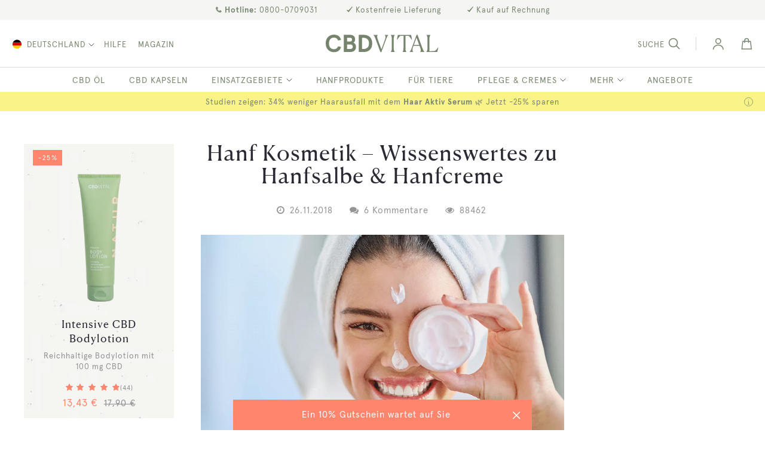

--- FILE ---
content_type: text/html; charset=utf-8
request_url: https://www.cbd-vital.de/magazin/cbd-allgemein/cbd-kosmetik-schoenheit
body_size: 101124
content:
<!DOCTYPE html>
<html lang="de-de"><head prefix="og: http://ogp.me/ns# fb: http://ogp.me/ns/fb# product: http://ogp.me/ns/product#"> <meta charset="utf-8">
<meta name="title" content="Hanfsalbe / Hanfcreme - Hanf Kosmetik kaufen">
<meta name="description" content="Hautprobleme? Hanf Kosmetik ist sehr vielseitig: Lesen Sie hier &#10008;, worauf zu achten ist, wenn Sie Hanfsalbe oder Hanfcreme kaufen m&ouml;chten!">
<meta name="robots" content="INDEX,FOLLOW">
<meta name="viewport" content="width=device-width, initial-scale=1, maximum-scale=1.0, user-scalable=no">
<meta name="format-detection" content="telephone=no">
<title>Hanfsalbe / Hanfcreme - Hanf Kosmetik kaufen</title><link rel='preload'   href='https://www.cbd-vital.de/media/ves/blog/iStock-883019542_kosmetik.webp' fetchpriority='high' as='image'>






<link rel="icon" type="image/x-icon" href="https://www.cbd-vital.de/media/favicon/default/cbdvital_favicon05.png">
<link rel="shortcut icon" type="image/x-icon" href="https://www.cbd-vital.de/media/favicon/default/cbdvital_favicon05.png">
<!--eee13071bdb5d1f7fd25d2fd959bcc75-->

<!-- BEGIN Usercentrics related code -->
    <link rel="preconnect" href="//app.usercentrics.eu">
    <link rel="preconnect" href="//api.usercentrics.eu">  
    
    <!-- END Usercentrics related code -->

<style>
.faqs.fullwidth-container-outer .col-content p a { color:#ffffff; text-decoration:underline; }
.faqs.fullwidth-container-outer .col-content p a:hover { color:#ffffff; text-decoration:none; }
.promoBannerSingle { background:#FD8470; text-align:center; margin:-20px 0px 50px 0px;  }
.livechat-placeholer__wrapper {
    margin: 0 20px 40px 0;
}
.livechat-placeholer__item {
    width: auto;
    border-radius: 50%;
}
@media (max-width: 767px) {
	.vesblog-post-view .post-content-wrap .post-image {
		min-height: 210px;
	}
	.category-schlafen .page-main { margin-top:0px; }
	.promoBannerSingle { padding:5px 10px; margin:30px 0px 40px 0px; }
	.catalog-category-view .cms-content-collapsible[role="tablist"] h2, .cms-page-view .cms-content-collapsible[role="tablist"] h2, .cms-index-index .cms-content-collapsible[role="tablist"] h2 { display: none; }
}
@media only screen and (max-width: 500px) {
    .livechat-placeholer__item {
        border-radius: 50%;
    }
.livechat-placeholer__wrapper {
    margin: 0 14px 28px 0;
}
}
#amasty-shopby-overlay { display: none !important }
img[src*="ad13.adfarm1.adition.com"] {
    display: none;
}

@media (min-width: 992px) {
    .nav-sections .navigation .level0.nav-10 {
        display: none;
    }
}

#tonur_packstation_map_frame .MicrosoftMap #missingCredential {
   display: none !important;
}
</style>

   
<link rel="alternate" hreflang="de-at" href="https://www.cbd-vital.at/magazin/cbd-allgemein/cbd-kosmetik-schoenheit">
<link rel="alternate" hreflang="de-de" href="https://www.cbd-vital.de/magazin/cbd-allgemein/cbd-kosmetik-schoenheit">
<link rel="alternate" hreflang="de-ch" href="https://www.cbd-vital.ch/magazin/cbd-allgemein/cbd-kosmetik-schoenheit">
<link rel="alternate" hreflang="fr-fr" href="https://www.cbd-vital.fr/magazine/actualites-generalites/cbd-cosmetiques-beaute"> <!-- Google Tag Manager --><!-- End Google Tag Manager -->          <style type="text/css" data-type="criticalCss">aside,main,footer,header,nav{display:block}canvas{display:inline-block}nav ul{list-style:none none}img{border:0}img{height:auto;max-width:100%}svg:not(:root){overflow:hidden}html{font-size:62.5%;-webkit-text-size-adjust:100%;-ms-text-size-adjust:100%}p{margin-top:0;margin-bottom:1rem}b,strong{font-weight:700}em,i{font-style:italic}h1{font-weight:300;line-height:1.1;font-size:2.6rem;margin-top:0;margin-bottom:2rem}h2{font-weight:300;line-height:1.1;font-size:2.6rem;margin-top:2.5rem;margin-bottom:2rem}h3{font-weight:300;line-height:1.1;font-size:1.8rem;margin-top:1.5rem;margin-bottom:1rem}h4{font-weight:700;line-height:1.1;font-size:1.4rem;margin-top:2rem;margin-bottom:2rem}a{color:#1979c3;text-decoration:none}a:visited{color:#1979c3;text-decoration:none}a:hover{color:#006bb4;text-decoration:underline}a:active{color:#ff5501;text-decoration:underline}ul,ol{margin-top:0;margin-bottom:2.5rem}ul>li,ol>li{margin-top:0;margin-bottom:1rem}dl{margin-bottom:20px;margin-top:0}dt{font-weight:700;margin-bottom:5px;margin-top:0}dd{margin-bottom:10px;margin-top:0;margin-left:0}table{width:100%;border-collapse:collapse;border-spacing:0;max-width:100%}table th{text-align:left}table>tbody>tr>th,table>tbody>tr>td{vertical-align:top}table>thead>tr>th{vertical-align:bottom}table>thead>tr>th,table>tbody>tr>th,table>tbody>tr>td{padding:8px 10px}button{background-image:none;background:#f2f2f2;border:1px solid #cdcdcd;color:#333;cursor:pointer;display:inline-block;font-weight:700;margin:0;padding:7px 15px;font-size:1.4rem;line-height:1.6rem;box-sizing:border-box;vertical-align:middle}button:focus,button:active{background:#e2e2e2;border:1px solid #cdcdcd;color:#333}button:hover{background:#e2e2e2;border:1px solid #cdcdcd;color:#555}button[disabled]{opacity:.5;cursor:default;pointer-events:none}button::-moz-focus-inner{border:0;padding:0}input[type=text],input[type=password],input[type=number],input[type=email],input[type=tel]{background:#fff;background-clip:padding-box;border:1px solid #c2c2c2;border-radius:1px;font-size:14px;height:32px;line-height:1.42857143;padding:0 9px;vertical-align:baseline;width:100%;box-sizing:border-box}input[type=text]:disabled,input[type=password]:disabled,input[type=number]:disabled,input[type=email]:disabled,input[type=tel]:disabled{opacity:.5}input[type=text]::-moz-placeholder,input[type=password]::-moz-placeholder,input[type=number]::-moz-placeholder,input[type=email]::-moz-placeholder{color:#2a2a33}input[type=text]::-webkit-input-placeholder,input[type=password]::-webkit-input-placeholder,input[type=number]::-webkit-input-placeholder,input[type=email]::-webkit-input-placeholder{color:#2a2a33}input[type=text]:-ms-input-placeholder,input[type=password]:-ms-input-placeholder,input[type=number]:-ms-input-placeholder,input[type=email]:-ms-input-placeholder{color:#2a2a33}input[type=number],input[type=tel]{-moz-appearance:textfield}input[type=number]::-webkit-inner-spin-button,input[type=number]::-webkit-outer-spin-button{-webkit-appearance:none;margin:0}select{background:#fff;background-clip:padding-box;border:1px solid #c2c2c2;border-radius:1px;font-size:14px;height:32px;line-height:1.42857143;padding:5px 10px 4px;vertical-align:baseline;width:100%;box-sizing:border-box}select:disabled{opacity:.5}textarea{background:#fff;background-clip:padding-box;border:1px solid #c2c2c2;border-radius:1px;font-size:14px;height:auto;line-height:1.42857143;margin:0;padding:10px;vertical-align:baseline;width:100%;box-sizing:border-box;resize:vertical}textarea:disabled{opacity:.5}textarea::-moz-placeholder{color:#c2c2c2}textarea::-webkit-input-placeholder{color:#c2c2c2}textarea:-ms-input-placeholder{color:#c2c2c2}input[type=checkbox]{margin:2px 5px 0 0;position:relative;top:2px}input[type=checkbox]:disabled{opacity:.5}input[type=radio]{margin:2px 5px 0 0}input[type=radio]:disabled{opacity:.5}input::-moz-focus-inner{border:0;padding:0}form{-webkit-tap-highlight-color:rgba(0,0,0,0)}address{font-style:normal}*:focus{box-shadow:none;outline:0}input:not([disabled]):focus,textarea:not([disabled]):focus,select:not([disabled]):focus{box-shadow:0 0 3px 1px #68a8e0}hr{margin:20px 0;border:0;border-top:1px solid #eee;height:0}blockquote{border-left:5px solid #eee;margin:0 0 20px;padding:10px 20px;color:#333;font-style:italic;font-weight:400;line-height:1.42857143;font-size:17.5px}#amasty-shopby-overlay{display:none !important}.grecaptcha-badge{visibility:hidden;display:none}.bundle-actions .action.primary,.bundle-options-container .block-bundle-summary .box-tocart .action.primary,.cart-container .checkout-methods-items .action.primary,.block-minicart .block-content>.actions>.primary .action.primary,.methods-shipping .actions-toolbar .action.primary,.block-authentication .action.action-register,.block-authentication .action.action-login,.checkout-payment-method .payment-method-content>.actions-toolbar>.primary .action.primary,.form-address-edit .actions-toolbar .action.primary,.multicheckout .action.primary{line-height:2.2rem;padding:14px 17px;font-size:1.8rem}.product-items,.cart-container .checkout-methods-items,.opc-wrapper .opc,.opc-progress-bar,.items,.footer.content ul{margin:0;padding:0;list-style:none none}.cart-container .checkout-methods-items>li,.opc-wrapper .opc>li,.opc-progress-bar>li,.items>li,.footer.content ul>li{margin:0}.actions-toolbar>.primary .action,.actions-toolbar>.secondary .action{width:100%}.minicart-items .product-image-wrapper{height:auto;padding:0 !important}.minicart-items .product-image-wrapper .product-image-photo{position:static}.account .column.main .block:not(.widget) .block-title{margin-bottom:15px}.account .column.main .block:not(.widget) .block-title>strong{font-weight:300;line-height:1.1;font-size:1.8rem;margin-top:1.5rem;margin-bottom:1rem}.account .column.main .block:not(.widget) .block-title>.action{margin-left:15px}.account .column.main .block:not(.widget) .box-title,.multicheckout .box-title,.paypal-review .block .box-title,.magento-rma-guest-returns .column.main .block:not(.widget) .box-title,[class^=sales-guest-] .column.main .block:not(.widget) .box-title,.sales-guest-view .column.main .block:not(.widget) .box-title{display:inline-block;margin:0 0 5px}.account .column.main .block:not(.widget) .block-content p:last-child{margin-bottom:0}.account .column.main .block:not(.widget) .block-content .box{margin-bottom:20px}.cart.table-wrapper .col.qty .input-text{text-align:center;width:47px}.block,.sidebar .widget.block:not(:last-child),.sidebar .widget:not(:last-child),.block-banners,.block-banners-inline{margin-bottom:40px}.product-item-name{font-weight:400}.product-item-name>a{color:#333;text-decoration:none}.product-item-name>a:visited{color:#333;text-decoration:underline}.product-item-name>a:hover{color:#333;text-decoration:underline}.product-item-name>a:active{color:#333;text-decoration:underline}.cart.table-wrapper .col.qty .label,.checkout-index-index .page-title-wrapper,.account-nav .title,.action.skip:not(:focus){border:0;clip:rect(0,0,0,0);height:1px;margin:-1px;overflow:hidden;padding:0;position:absolute;width:1px}.shipping-policy-block.field-tooltip .field-tooltip-action span{clip:auto;height:auto;margin:0;overflow:visible;position:static;width:auto}.toolbar:before,.toolbar:after,.toolbar-products:before,.toolbar-products:after,.cart.table-wrapper .actions-toolbar:before,.cart.table-wrapper .actions-toolbar:after,.minicart-items .product-item>.product:before,.minicart-items .product-item>.product:after,.checkout-container:before,.checkout-container:after,.opc-estimated-wrapper:before,.opc-estimated-wrapper:after,.opc-wrapper .field.addresses:before,.opc-wrapper .field.addresses:after{content:'';display:table}.toolbar:after,.toolbar-products:after,.cart.table-wrapper .actions-toolbar:after,.minicart-items .product-item>.product:after,.checkout-container:after,.opc-estimated-wrapper:after,.opc-wrapper .field.addresses:after{clear:both}.columns .column.main,.columns .sidebar-main,.columns .sidebar-additional,.product-item,.search-autocomplete,.cart-summary,.shipping-policy-block.field-tooltip .field-tooltip-content,.opc-block-summary,.field .control._with-tooltip{box-sizing:border-box}.methods-shipping .actions-toolbar .action.primary,.block-authentication .action.action-login,.checkout-payment-method .payment-method-content>.actions-toolbar>.primary .action.primary{line-height:2.2rem;padding:14px 17px;font-size:1.8rem}.opc-block-shipping-information .shipping-information-title .action-edit,.opc-block-billing-information .billing-information-title .action-edit,.action-auth-toggle,.checkout-agreements-block .action-show{line-height:1.42857143;padding:0;color:#1979c3;text-decoration:none;background:0 0;border:0;display:inline;border-radius:0;font-size:inherit;font-weight:400}.action-auth-toggle:visited,.checkout-agreements-block .action-show:visited{color:#1979c3;text-decoration:none}.opc-block-shipping-information .shipping-information-title .action-edit:hover{text-decoration:underline}.action-auth-toggle:hover,.checkout-agreements-block .action-show:hover{color:#006bb4;text-decoration:underline}.opc-block-shipping-information .shipping-information-title .action-edit:active,.action-auth-toggle:active,.checkout-agreements-block .action-show:active{color:#ff5501;text-decoration:underline}.action-auth-toggle:hover,.checkout-agreements-block .action-show:hover{color:#006bb4}.opc-block-shipping-information .shipping-information-title .action-edit:hover,.opc-block-shipping-information .shipping-information-title .action-edit:active,.opc-block-shipping-information .shipping-information-title .action-edit:focus,.action-auth-toggle:hover,.action-auth-toggle:active,.action-auth-toggle:focus,.checkout-agreements-block .action-show:hover,.checkout-agreements-block .action-show:active,.checkout-agreements-block .action-show:focus{background:0 0;border:0}.abs-action-remove:not(:focus),.cart.table-wrapper .action.help.map:not(:focus),.opc-wrapper .edit-address-link:not(:focus),.opc-block-shipping-information .shipping-information-title .action-edit:active,.opc-block-billing-information .billing-information-title .action-edit:active,.opc-block-shipping-information .shipping-information-title .action-edit:not(:focus),.opc-block-billing-information .billing-information-title .action-edit:not(:focus),.action-auth-toggle:active,.action-auth-toggle:not(:focus),.checkout-payment-method .checkout-billing-address .action-cancel:not(:focus),.checkout-agreements-block .action-show:active,.checkout-agreements-block .action-show:not(:focus),.cart-summary .block.giftcard .action.check:not(:focus),.gift-options .actions-toolbar .action-cancel:not(:focus),.table-comparison .wishlist.split.button>.action:not(:focus),.product-items .wishlist.split.button>.action:not(:focus),.paypal-button-widget .paypal-button:not(:focus),.abs-add-fields .action.remove:not(:focus),.form-giftregistry-share .action.remove:not(:focus),.form-giftregistry-edit .action.remove:not(:focus),.form-add-invitations .action.remove:not(:focus),.form-create-return .action.remove:not(:focus),.form.send.friend .action.remove:not(:focus){box-shadow:none}.block-minicart .subtotal .label:after,.minicart-items .details-qty .label:after{content:': '}.cart-totals .table-caption,.opc-block-summary .table-totals .table-caption{display:none}.field .control._with-tooltip{position:relative}.field .control._with-tooltip input{margin-right:10px;width:calc(100% - 39px)}.shipping-policy-block.field-tooltip .field-tooltip-content{right:-10px;top:40px;left:auto}.shipping-policy-block.field-tooltip .field-tooltip-content:before,.shipping-policy-block.field-tooltip .field-tooltip-content:after{border:10px solid transparent;height:0;width:0;margin-top:-21px;right:10px;left:auto;top:0}.shipping-policy-block.field-tooltip .field-tooltip-content:before{border-bottom-color:#999}.shipping-policy-block.field-tooltip .field-tooltip-content:after{border-bottom-color:#f4f4f4;top:1px}.opc-wrapper .step-title,.opc-block-shipping-information .shipping-information-title,.opc-block-billing-information .billing-information-title,.opc-block-summary>.title{border-bottom:1px solid #ccc;padding-bottom:10px;color:#333;font-weight:300;font-size:2.6rem}.cart-totals .mark,.opc-block-summary .table-totals .mark{font-weight:400;padding-left:4px}.opc-block-summary .table-totals .mark strong{font-weight:400}.cart-totals .amount,.opc-block-summary .table-totals .amount{padding-right:0;text-align:right;white-space:nowrap}.opc-block-summary .table-totals .amount strong{font-weight:400}.cart-totals .grand .mark,.cart-totals .grand .amount{padding-top:20px}.opc-block-summary .table-totals .grand .mark,.opc-block-summary .table-totals .grand .amount{padding-top:10px}.opc-block-summary .table-totals .grand .mark span.small{font-family:'apercu-bold-pro',Segoe UI,Lucida Grande,sans-serif;font-weight:400}.checkout-index-index .opc-sidebar .opc-block-summary .table-totals .shipping .mark,.checkout-index-index .opc-sidebar .opc-block-summary .table-totals .shipping .amount{padding-bottom:10px}.cart-totals .grand .amount,.opc-block-summary .table-totals .grand .amount{padding-right:4px;text-align:right}.opc-block-summary .table-totals .grand .amount strong{font-weight:700}.column.main .opc-block-summary .product-item{margin:0;padding-left:0}.cart-totals .totals-tax-summary .mark,.cart-totals .totals-tax-summary .amount,.opc-block-summary .table-totals .totals-tax-summary .mark,.opc-block-summary .table-totals .totals-tax-summary .amount{border-top:1px solid #d1d1d1;border-bottom:1px solid #d1d1d1;cursor:pointer}.cart-totals .totals-tax-summary .amount .price,.opc-block-summary .table-totals .totals-tax-summary .amount .price{display:inline-block;text-decoration:none;padding-right:0;position:relative}.cart-totals .totals-tax-summary .amount .price+img,.opc-block-summary .table-totals .totals-tax-summary .amount .price+img{vertical-align:unset;margin-left:4px;margin-right:1px}.cart-totals .totals-tax-summary.expanded .amount .price+img,.opc-block-summary .table-totals .totals-tax-summary.expanded .amount .price+img{transform:rotate(180deg)}.opc-block-summary .table-totals .totals-tax-details{display:none;border-bottom:1px solid #d1d1d1}.cart-summary .block>.title{border-top:1px solid #d1d1d1;cursor:pointer;font-weight:600;display:block;text-decoration:none;margin-bottom:0;overflow:hidden;padding:7px 30px 7px 5px;position:relative}.cart-summary .block>.title:after{-webkit-font-smoothing:antialiased;-moz-osx-font-smoothing:grayscale;font-size:30px;line-height:inherit;color:inherit;content:'\e622';font-family:'icons-blank-theme';vertical-align:middle;display:inline-block;font-weight:400;overflow:hidden;speak:none;text-align:center}.cart-summary .block>.title:after{position:absolute;right:-5px;top:-5px}.cart-summary .block>.content{display:none}.items{margin:0;padding:0;list-style:none none}.columns{display:-webkit-flex;display:-ms-flexbox;display:flex;-webkit-flex-wrap:wrap;flex-wrap:wrap;box-sizing:border-box}.columns:after{clear:both;content:' ';display:block;height:0;overflow:hidden;visibility:hidden}.columns .column.main{padding-bottom:40px;-webkit-flex-basis:100%;flex-basis:100%;-webkit-flex-grow:1;flex-grow:1;-ms-flex-order:1;-webkit-order:1;order:1;width:100%}.columns .sidebar-main{-webkit-flex-grow:1;flex-grow:1;-webkit-flex-basis:100%;flex-basis:100%;-ms-flex-order:1;-webkit-order:1;order:1}.columns .sidebar-additional{-webkit-flex-grow:1;flex-grow:1;-webkit-flex-basis:100%;flex-basis:100%;-ms-flex-order:2;-webkit-order:2;order:2}.table-wrapper{margin-bottom:20px}.post-content-inner .table-wrapper{margin-bottom:40px}table>caption{border:0;clip:rect(0,0,0,0);height:1px;margin:-1px;overflow:hidden;padding:0;position:absolute;width:1px}.table:not(.cart):not(.totals){border:none}.table:not(.cart):not(.totals)>tbody>tr>th,.table:not(.cart):not(.totals)>tbody>tr>td{border:none}.nav-sections{background:#f5f5f5}.loading-mask{bottom:0;left:0;margin:auto;position:fixed;right:0;top:0;z-index:100;background:rgba(255,255,255,.5)}.loading-mask .loader>img{bottom:0;left:0;margin:auto;position:fixed;right:0;top:0;z-index:100}.checkout-index-index .loading-mask .loader p,.checkout-cart-index .loading-mask .loader p{display:none}._block-content-loading{position:relative}.fieldset{border:0;margin:0 0 40px;padding:0;letter-spacing:-.31em}.fieldset>*{letter-spacing:1px}.fieldset>.legend{margin:0 0 25px;padding:0;box-sizing:border-box;float:left;line-height:1.2;font-size:2rem}.fieldset>.legend+br{clear:both;display:block;height:0;overflow:hidden;visibility:hidden}.fieldset:last-child{margin-bottom:20px}.fieldset>.field{margin:0 0 20px}.fieldset>.field>.label{margin:0 0 5px;display:inline-block}.fieldset>.field:last-child{margin-bottom:0}.fieldset>.field>.label{font-weight:700}.fieldset>.field.required>.label:after,.fieldset>.field._required>.label:after,.fieldset>.field.formlabel-decorated.required .label:after,.fieldset>.field.formlabel-decorated._required .label:after{content:'*';font-size:1.2rem;margin:0}.fieldset>.field .note{font-size:1.2rem;margin:3px 0 0;padding:0;display:inline-block;text-decoration:none}.fieldset>.field .note:before{-webkit-font-smoothing:antialiased;-moz-osx-font-smoothing:grayscale;font-size:24px;line-height:12px;content:'\e618';font-family:'icons-blank-theme';vertical-align:middle;display:inline-block;font-weight:400;overflow:hidden;speak:none;text-align:center}.fieldset>.field.choice .label{display:inline;font-weight:400}button,a.action.primary{border-radius:3px}button:active{box-shadow:inset 0 2px 1px rgba(0,0,0,.12)}a.action.primary{display:inline-block;text-decoration:none}a.action.primary:hover,a.action.primary:active,a.action.primary:focus{text-decoration:none}.action.primary{background-image:none;border:1px solid;color:#fff;cursor:pointer;display:inline-block;font-weight:700;padding:7px 15px;font-size:1.4rem;box-sizing:border-box;vertical-align:middle}.action.primary:focus,.action.primary:active{color:#fff}.action.primary:hover{color:#fff}.action.primary[disabled]{opacity:.5;cursor:default;pointer-events:none}.product.data.items{margin:0;padding:0;margin-bottom:20px}.pages>.label{border:0;clip:rect(0,0,0,0);height:1px;margin:-1px;overflow:hidden;padding:0;position:absolute;width:1px}.pages .items{font-size:0;letter-spacing:-1px;line-height:0;white-space:nowrap;margin:0;padding:0;list-style:none none;display:inline-block;font-weight:700}.pages .item{font-size:1.2rem;line-height:3.2rem;letter-spacing:normal;margin:0 2px 0 0;display:inline-block}.pages .item .label{border:0;clip:rect(0,0,0,0);height:1px;margin:-1px;overflow:hidden;padding:0;position:absolute;width:1px}.pages a.page{color:#1979c3;display:inline-block;padding:0 4px;text-decoration:none}.pages a.page:visited{color:#1979c3}.pages a.page:hover{color:#006bb4;text-decoration:none}.pages a.page:active{color:#ff5501}.pages strong.page{font-size:1.2rem;line-height:3.2rem;letter-spacing:normal;color:#333;display:inline-block;font-weight:700;padding:0 4px}.pages .action{border:1px solid #d1d1d1;color:#7d7d7d;display:inline-block;padding:0;text-decoration:none}.pages .action:visited{color:#7d7d7d}.pages .action:hover{color:#7d7d7d;text-decoration:none}.pages .action:active{color:#7d7d7d}.pages .action.next{display:inline-block;text-decoration:none}.pages .action.next:visited:before{color:#7d7d7d}.pages .action.next:active:before{color:#7d7d7d}.pages .action.next>span{border:0;clip:rect(0,0,0,0);height:1px;margin:-1px;overflow:hidden;padding:0;position:absolute;width:1px}.pages .action.next:hover:before{color:#7d7d7d}.pages .action.next:active:before{color:#7d7d7d}.pages .action{width:34px}.pages .action.previous svg{transform:rotate(90deg)}.pages .action.next svg{transform:rotate(-90deg)}.pages .action.previous:hover svg path,.pages .action.next:hover svg path{stroke:#fff}.pages .action.next{margin-left:12px}.pages .action.previous{margin-right:12px}.actions-toolbar>.primary,.actions-toolbar>.secondary{text-align:center;margin-bottom:10px}.actions-toolbar>.primary .action,.actions-toolbar>.secondary .action{margin-bottom:10px}.actions-toolbar>.primary .action:last-child,.actions-toolbar>.secondary .action:last-child{margin-bottom:0}.actions-toolbar>.primary:last-child,.actions-toolbar>.secondary:last-child{margin-bottom:0}.price-including-tax{display:block;font-size:1.8rem;line-height:1}.price-including-tax .price{font-weight:700}.modal-custom .action-close{background-image:none;background:0 0;-moz-box-sizing:content-box;border:0;box-shadow:none;line-height:inherit;margin:0;padding:0;text-shadow:none;font-weight:400;display:inline-block;text-decoration:none;position:absolute;right:0;top:0}.modal-custom .action-close:focus,.modal-custom .action-close:active{background:0 0;border:none}.modal-custom .action-close:hover{background:0 0;border:none}.modal-custom .action-close>span{border:0;clip:rect(0,0,0,0);height:1px;margin:-1px;overflow:hidden;padding:0;position:absolute;width:1px}.modal-custom .action-close:before{-webkit-font-smoothing:antialiased;-moz-osx-font-smoothing:grayscale;font-size:32px;line-height:32px;color:#8f8f8f;content:'\e616';font-family:'icons-blank-theme';margin:0;vertical-align:top;display:inline-block;font-weight:400;overflow:hidden;speak:none;text-align:center}.modal-custom .action-close:hover:before{color:inherit}.modal-custom .action-close:active:before{color:inherit}.modal-custom .action-close:hover:before{color:#1a1a1a}.modal-custom .action-close{margin:25px}.contact-index-index .column:not(.sidebar-main) .form.contact{float:none;width:50%}.contact-index-index .column:not(.sidebar-additional) .form.contact{float:none;width:50%}.columns .column.main{max-width:100%}.product-social-links{width:100%;display:block;text-align:center}#mageplaza-betterpopup-block{position:relative}#bio_ep{text-align:center;box-shadow:none !important}#bio_ep_content{position:relative;width:100%;display:table-cell;vertical-align:middle}.mageplaza-betterpopup-content{width:100%;height:100%;display:table}canvas#screen{position:fixed;z-index:10002;opacity:.5;display:none;top:0;left:0}::-webkit-input-placeholder{color:#a2a2a2 !important;font-size:12px !important;font-style:italic;padding-left:5px}.filter-options-content .am-swatch-wrapper{display:inline-block}.filter-options-content .am-swatch-wrapper:hover .am-swatch-link{background:0 0}.filter-options-content .am-swatch-wrapper>.input.-hidden{display:none}.filter-options-content .items a{margin-left:0}.filter-options-content .am-shopby-form{padding:3px 0;overflow-y:auto;overflow-x:hidden;margin:0 -6px}.page-layout-1column .filter-options-content li.item{padding:0}.filter-options .am-ranges{overflow-y:auto;overflow-x:hidden}#amasty-shopby-product-list{z-index:1}#amasty-shopby-product-list .products.wrapper{position:relative}.filter [data-role=collapsible]:not([data-collapsible=true]) [data-role=content]{display:none}#search_autocomplete{display:none !important;height:0 !important;overflow:hidden !important}.block-search{z-index:10000}.mst-searchautocomplete__autocomplete .mst-searchautocomplete__spinner{display:none;position:absolute;top:5px;left:50%;margin-left:-90px}.mst-searchautocomplete__autocomplete .mst-searchautocomplete__empty-result{background:#efefef;text-align:center;padding:8px 10px;color:#999;font-size:1.2rem;display:block}.mst-searchautocomplete__autocomplete .mst-searchautocomplete__show-all{background:#efefef;text-align:center}.mst-searchautocomplete__autocomplete .mst-searchautocomplete__show-all a{padding:8px 10px;color:#999;font-size:1.2rem;display:block}.mst-searchautocomplete__autocomplete .mst-searchautocomplete__index-title{background:#efefef;padding:8px 10px;text-align:left;font-size:1.2rem;line-height:1.2rem;color:#999;text-transform:uppercase;font-weight:700}.mst-searchautocomplete__autocomplete ul{list-style:none;margin:0;padding:0}.mst-searchautocomplete__autocomplete ul li{margin:0 1rem;padding:1rem 0;cursor:pointer}.mst-searchautocomplete__autocomplete ul li:before,.mst-searchautocomplete__autocomplete ul li:after{content:'';display:table}.mst-searchautocomplete__autocomplete ul li:after{clear:both}.mst-searchautocomplete__autocomplete ul li a.title{font-weight:600;margin-bottom:0;color:#333;text-decoration:none}.mst-searchautocomplete__item.magento_catalog_product{display:flex;border-bottom:1px solid #f6f6f6;align-items:center}.mst-searchautocomplete__item.magento_catalog_product:last-child{border-bottom:none}.mst-searchautocomplete__item.magento_catalog_product img{height:8rem;width:6.4rem;margin-right:1rem}.mst-searchautocomplete__item.magento_catalog_product .title{display:block;margin-bottom:.5rem}.mst-searchautocomplete__item.magento_catalog_product .title a{color:#333}.mst-searchautocomplete__item.magento_catalog_product .meta{flex-grow:1}.mst-searchautocomplete__item.magento_catalog_product .description{font-size:1.2rem;color:#999;height:3rem;line-height:1.5rem;overflow:hidden;margin-bottom:.5rem}.mst-searchautocomplete__item.magento_catalog_product .price{display:block;font-weight:600;margin-left:1rem;white-space:nowrap;font-size:1.3rem}.mst-searchautocomplete__item.magento_catalog_product .product-reviews-summary{margin:0}.mst-searchautocomplete__item.magento_catalog_product .to-cart{float:right;margin-top:.5rem;margin-bottom:.5rem}.mst-searchautocomplete__highlight{font-weight:600;color:#1ba1fc}.mst-searchautocomplete__spinner{position:relative;width:186px;height:20px;margin:auto}.mst-searchautocomplete__spinner .spinner-item{position:absolute;top:0;background-color:#d8d8d8;width:20px;height:20px;animation-name:bounce_fountainG;animation-duration:.645s;animation-iteration-count:infinite;animation-direction:normal;transform:scale(.3);border-radius:15px}.mst-searchautocomplete__spinner .spinner-item.spinner-item-1{left:0;animation-delay:.256s}.mst-searchautocomplete__spinner .spinner-item.spinner-item-2{left:20px;animation-delay:.3225s}.mst-searchautocomplete__spinner .spinner-item.spinner-item-3{left:40px;animation-delay:.389s}.mst-searchautocomplete__spinner .spinner-item.spinner-item-4{left:60px;animation-delay:.4555s}.mst-searchautocomplete__spinner .spinner-item.spinner-item-5{left:80px;animation-delay:.522s}.mst-searchautocomplete__spinner .spinner-item.spinner-item-6{left:100px;animation-delay:.5885s}.mst-searchautocomplete__spinner .spinner-item.spinner-item-7{left:120px;animation-delay:.645s}.mst-searchautocomplete__spinner .spinner-item.spinner-item-8{left:140px;animation-delay:.7115s}@keyframes bounce_fountainG{0%{transform:scale(1);background-color:#d8d8d8}100%{transform:scale(.3);background-color:#d8d8d8}}@-o-keyframes bounce_fountainG{0%{-o-transform:scale(1);background-color:#d8d8d8}100%{-o-transform:scale(.3);background-color:#d8d8d8}}@-ms-keyframes bounce_fountainG{0%{-ms-transform:scale(1);background-color:#d8d8d8}100%{-ms-transform:scale(.3);background-color:#d8d8d8}}@-webkit-keyframes bounce_fountainG{0%{-webkit-transform:scale(1);background-color:#d8d8d8}100%{-webkit-transform:scale(.3);background-color:#d8d8d8}}@-moz-keyframes bounce_fountainG{0%{-moz-transform:scale(1);background-color:#d8d8d8}100%{-moz-transform:scale(.3);background-color:#d8d8d8}}.products,.product-items.products{margin:30px 0}.product-item{vertical-align:top}.products-grid .product-item{display:inline-block;width:50%}.product-item-name{-moz-hyphens:auto;-ms-hyphens:auto;-webkit-hyphens:auto;display:block;hyphens:auto;margin:5px 0;word-wrap:break-word}.product-item-info{max-width:100%;width:152px}.page-products .product-item-info{width:240px}.product-item .product-reviews-summary .rating-summary{margin:0 4px 0 0}.product-item .price-box{margin:10px 0 25px}.product-item .price-box .price{font-size:1.4rem;font-weight:700;white-space:nowrap}.price-box div.old-price,.price-box span.old-price span.price,.swatch-option-prices .old-price{text-decoration:line-through}.price-box>.special-price .price{color:#ff856d}.priceSmall>.stock.unavailable .price{font-size:15px}.category-specialtopics .priceSmall>.stock.unavailable{text-align:left}.category-specialtopics .priceSmall>.stock.unavailable .price{font-size:13px;opacity:.5;margin-left:1px}.product-item .price-including-tax{display:block;white-space:nowrap}.column.main .product-items{margin-left:-20px}.column.main .post-content-wrap .product-items{margin-left:0}.column.main .product-item{padding-left:20px}.price-container .price{font-size:1.4rem}.page-products .columns{position:relative}.toolbar-amount{display:block;line-height:26px;margin:0;padding:8px 0 0;vertical-align:middle}.products.wrapper~.toolbar .toolbar-amount{display:none}.toolbar-products{margin-bottom:40px;padding:0 10px;text-align:center}.limiter-options{margin:0 5px 0 7px;width:auto}.limiter-label{font-weight:400}.category-description{margin-bottom:20px}.product-image-container{display:inline-block;max-width:100%}.product-image-wrapper{display:block;height:0;overflow:hidden;position:relative;z-index:1}.product-image-photo{bottom:0;display:block;height:auto;left:0;margin:auto;max-width:100%;position:absolute;right:0;top:0}.product.info.detailed{clear:both;margin-bottom:30px}.product-info-main .page-title-wrapper .page-title{line-height:1.42857143;margin-bottom:10px}.product-info-main .price-box .price-wrapper .price{font-size:1.8rem;font-weight:700}.product-info-main .price-box .price{white-space:nowrap}.product-info-main .box-tocart,.product-options-bottom .box-tocart{margin:20px 0}.product-info-main .box-tocart .field.qty,.product-options-bottom .box-tocart .field.qty{padding-right:15px}.product-info-main .box-tocart .input-text.qty,.product-options-bottom .box-tocart .input-text.qty{height:45px;text-align:center}.product-info-main .product-addto-links{margin:20px 0}.product-info-subheadline-anchor .themeicon-plus img{width:16px}.sidebar .product-items .product-item{margin-bottom:20px;position:relative}.sidebar .product-items .product-item-info{position:relative;width:auto}.sidebar .product-items .price-box{display:block;margin:7px 0}.catalog-category-view.page-layout-1column .column.main{min-height:inherit}.block-search{margin-bottom:0}.block-search .block-title{display:none}.block-search .block-content{margin-bottom:0}.block-search .label{text-decoration:none;display:inline-block;float:right}.block-search .label>span{border:0;clip:rect(0,0,0,0);height:1px;margin:-1px;overflow:hidden;padding:0;position:absolute;width:1px}.block-search .label.active+.control input{position:static}.block-search .control{clear:both;padding:0 15px}.block-search input{left:-300%;margin:15px 0;position:absolute}.search-autocomplete{display:none;margin-top:-15px;overflow:hidden;position:absolute;z-index:3}.cart-summary{background:#f5f5f5;margin-bottom:25px;padding:1px 15px 25px}.cart-summary>.title{display:block;font-weight:300;line-height:1.1;font-size:1.8rem;margin-top:1.5rem;margin-bottom:1rem}.cart-summary .block{margin-bottom:0}.cart-totals{border-top:1px solid #d1d1d1;padding-top:10px}.cart-totals .table-wrapper{margin-bottom:0;overflow:inherit}.cart.table-wrapper .items thead+.item{border-top:1px solid #d1d1d1}.cart.table-wrapper .items>.item{border-bottom:1px solid #d1d1d1;position:relative}.cart.table-wrapper .col{padding-top:20px}.cart.table-wrapper .col.qty .input-text{margin-top:-5px}.cart.table-wrapper .item-actions td{padding-bottom:10px;text-align:center;white-space:normal}.cart.table-wrapper .item .col.item{display:block;min-height:75px;padding:25px 0 10px 75px;position:relative}.cart.table-wrapper .product-item-photo{display:block;left:0;max-width:60px;padding:0;position:absolute;top:15px;width:100%}.cart.table-wrapper .product-item-details{white-space:normal}.cart.table-wrapper .product-item-name{display:inline-block;font-weight:400;margin-top:-6px;margin-bottom:5px}.cart-container .checkout-methods-items{margin-top:10px !important;text-align:center}.cart.table-wrapper .col.qty,.cart.table-wrapper .col.subtotal{text-align:right}.block-minicart .items-total{float:left;margin:0 10px}.block-minicart .items-total .count{font-weight:700}.block-minicart .subtotal{margin:0 10px 10px;text-align:right}.block-minicart .amount .price-wrapper:first-child .price{font-size:15px;font-weight:700}.block-minicart .subtitle{display:none}.block-minicart .subtitle.empty{display:block;font-size:14px;padding:30px 0 20px;text-align:center}.block-minicart .block-content>.actions{margin-top:15px;text-align:center}.block-minicart .block-content>.actions>.primary{margin:0 10px 15px}.minicart-wrapper{display:inline-block;position:relative;vertical-align:middle}.minicart-wrapper:before,.minicart-wrapper:after{content:'';display:table}.minicart-wrapper:after{clear:both}.minicart-wrapper .block-minicart{background:#fff;margin-top:4px;min-width:100%;width:320px;z-index:101;box-sizing:border-box;display:none;position:absolute;top:100%;right:0;box-shadow:0 15px 15px 0 rgba(0,0,0,.16),0 0 2px 0 rgba(0,0,0,.12);color:initial;font-size:15px}.minicart-wrapper .product.options.list{margin:0}.minicart-wrapper .block-minicart li{margin:0}.minicart-wrapper .block-minicart li:hover{cursor:pointer}.minicart-wrapper .block-minicart:before,.minicart-wrapper .block-minicart:after{border-bottom-style:solid;content:'';display:block;height:0;position:absolute;width:0}.minicart-wrapper .block-minicart:before{border:6px solid;border-color:transparent transparent #fff;z-index:99}.minicart-wrapper .block-minicart:after{border:7px solid;border-color:transparent transparent #e9e9e9;z-index:98}.minicart-wrapper .block-minicart:before{right:26px;top:-12px}.minicart-wrapper .block-minicart:after{right:25px;top:-14px}.minicart-wrapper .block-minicart{padding:25px 20px}.minicart-wrapper .block-minicart .block-title{display:none}.minicart-wrapper .product .actions{float:right;margin:-24px 0 0;text-align:right}.minicart-wrapper .product .actions>.secondary{display:inline}.minicart-wrapper .action.close{display:inline-block;background-image:none;background:0 0;-moz-box-sizing:content-box;border:0;box-shadow:none;line-height:inherit;margin:0;padding:0;text-decoration:none;text-shadow:none;font-weight:400;height:40px;position:absolute;right:0;top:0;width:40px}.minicart-wrapper .action.close>span{border:0;clip:rect(0,0,0,0);height:1px;margin:-1px;overflow:hidden;padding:0;position:absolute;width:1px}.minicart-wrapper .action.close:focus,.minicart-wrapper .action.close:active{background:0 0;border:none}.minicart-wrapper .action.close:hover{background:0 0;border:none}.minicart-items-wrapper{border:1px solid #ccc;margin:0 -20px;border-left:0;border-right:0;overflow-x:auto;padding:15px}.minicart-items{margin:0;padding:0;list-style:none none}.minicart-items .product-item{padding:20px 0}.minicart-items .product-item:not(:first-child){border-top:1px solid #ccc}.minicart-items .product-item:first-child{padding-top:0}.minicart-items .product-item-pricing .label{display:inline-block}.minicart-items .product>.product-item-photo,.minicart-items .product>.product-image-container{float:left}.minicart-items .product-item-name{font-weight:400;margin:0 0 10px}.minicart-items .product-item-details{padding-left:88px}.minicart-items .product-item-details .price{font-weight:700}.minicart-items .product-item-details .price-including-tax{margin:0}.minicart-items .product-item-details .details-qty{margin-top:10px}.minicart-items .update-cart-item{font-size:1.1rem;vertical-align:top}.minicart-items .subtitle{display:none}.minicart-items .action.delete{display:inline-block;text-decoration:none}.minicart-items .action.delete>span{border:0;clip:rect(0,0,0,0);height:1px;margin:-1px;overflow:hidden;padding:0;position:absolute;width:1px}.minicart-items .action.delete img{width:14px;margin:5px 8px 0}.minicart-wrapper .action.close img{margin-bottom:3px;margin-right:1px}.checkout-container{margin:10px 0 20px}.opc-wrapper{margin:0 0 20px}.checkout-index-index .logo{margin-left:0}.opc-estimated-wrapper{border-bottom:1px solid #ccc;margin:0 0 15px;padding:18px 15px}.opc-estimated-wrapper .estimated-block{font-size:18px;font-weight:700;float:left}.opc-estimated-wrapper .estimated-block .estimated-label{display:block;margin:0 0 5px}.opc-progress-bar{margin:0 0 20px;counter-reset:i;font-size:0}.opc-progress-bar-item{margin:0 0 10px;display:inline-block;position:relative;text-align:center;vertical-align:top;width:50%}.opc-progress-bar-item:before{background:#e4e4e4;top:19px;content:'';height:7px;left:0;position:absolute;width:100%}.opc-progress-bar-item:first-child:before{border-radius:6px 0 0 6px}.opc-progress-bar-item:last-child:before{border-radius:0 6px 6px 0}.opc-progress-bar-item>span{display:inline-block;padding-top:45px;width:100%;word-wrap:break-word;color:#e4e4e4;font-weight:300;font-size:1.8rem}.opc-progress-bar-item>span:before,.opc-progress-bar-item>span:after{background:#e4e4e4;height:38px;margin-left:-19px;width:38px;border-radius:50%;content:'';left:50%;position:absolute;top:0}.opc-progress-bar-item>span:after{background:#fff;height:26px;margin-left:-13px;top:6px;width:26px;content:counter(i);counter-increment:i;color:#333;font-weight:600;font-size:1.8rem}.opc-progress-bar-item._active:before{background:#ff5501}.opc-progress-bar-item._active>span{color:#333}.opc-progress-bar-item._active>span:before{background:#ff5501}.opc-progress-bar-item._active>span:after{content:'\e610';font-family:'icons-blank-theme';line-height:1;font-size:2.8rem}.opc-progress-bar-item._complete{cursor:pointer}.opc-progress-bar-item._complete>span{color:#333}.opc-progress-bar-item._complete>span:after{content:'\e610';font-family:'icons-blank-theme';line-height:1;font-size:2.8rem}.opc-wrapper .fieldset>.field>.label{font-weight:400}.field-tooltip{cursor:pointer;position:absolute;right:0;top:1px}.field-tooltip .field-tooltip-action{display:inline-block;text-decoration:none}.field-tooltip .field-tooltip-action>span{border:0;clip:rect(0,0,0,0);height:1px;margin:-1px;overflow:hidden;padding:0;position:absolute;width:1px}.field-tooltip .field-tooltip-action:before{-webkit-font-smoothing:antialiased;-moz-osx-font-smoothing:grayscale;font-size:24px;line-height:inherit;color:#bbb;content:'\e623';font-family:'icons-blank-theme';vertical-align:middle;display:inline-block;font-weight:400;overflow:hidden;speak:none;text-align:center}.field-tooltip .field-tooltip-action:hover:before{color:#333}.field-tooltip .field-tooltip-content{background:#f4f4f4;border-radius:1px;font-size:11px;padding:12px 12px 11px;width:270px;display:none;left:38px;position:absolute;text-transform:none;top:-21px;word-wrap:break-word;z-index:2}.field-tooltip .field-tooltip-content:before,.field-tooltip .field-tooltip-content:after{border:10px solid transparent;height:0;width:0;border-right-color:#f4f4f4;left:-20px;top:21px;content:'';display:block;position:absolute;z-index:3}.field-tooltip .field-tooltip-content:after{border-right-color:#f4f4f4;width:1px;z-index:4}.field-tooltip._active .field-tooltip-content{display:block}.opc-wrapper .form-login .fieldset .note{font-size:14px;margin-top:10px}.checkout-shipping-method .step-title{margin-bottom:0}.methods-shipping .actions-toolbar .action.primary{margin:0}.table-checkout-shipping-method thead th{display:none}.table-checkout-shipping-method tbody td{border-top:1px solid #ccc;padding-bottom:20px;padding-top:20px}.table-checkout-shipping-method tbody td:first-child{padding-left:0;padding-right:0;width:20px}.table-checkout-shipping-method tbody tr:first-child td{border-top:none}.checkout-shipping-method{position:relative}.shipping-policy-block.field-tooltip{top:12px}.shipping-policy-block.field-tooltip .field-tooltip-action{color:#1979c3;cursor:pointer}.shipping-policy-block.field-tooltip .field-tooltip-action:before{display:none}.shipping-policy-block.field-tooltip .field-tooltip-content{width:420px;top:30px}.opc-block-shipping-information,.opc-block-billing-information{padding:0 30px}.opc-block-shipping-information .shipping-information-title,.opc-block-billing-information .billing-information-title{border-bottom:1px solid #ccc;margin:0 0 20px;position:relative}.opc-block-shipping-information .shipping-information-title .action-edit,.opc-block-billing-information .billing-information-title .action-edit{top:2px;display:inline-block;text-decoration:none;margin:0;position:absolute;right:0}.opc-block-shipping-information .shipping-information-title .action-edit>span,.opc-block-billing-information .billing-information-title .action-edit>span{border:0;clip:rect(0,0,0,0);height:1px;margin:-1px;overflow:hidden;padding:0;position:absolute;width:1px}.opc-block-shipping-information .shipping-information-title .action-edit:before,.opc-block-billing-information .billing-information-title .action-edit:before{-webkit-font-smoothing:antialiased;-moz-osx-font-smoothing:grayscale;font-size:28px;line-height:28px;color:#8f8f8f;content:'\e606';font-family:'icons-blank-theme';vertical-align:middle;display:inline-block;font-weight:400;overflow:hidden;speak:none;text-align:center}.opc-block-shipping-information .shipping-information-title .action-edit:hover:before,.opc-block-billing-information .billing-information-title .action-edit:hover:before{color:#333}.opc-block-shipping-information .shipping-information-title .action-edit:active:before,.opc-block-billing-information .billing-information-title .action-edit:active:before{color:#8f8f8f}.opc-block-summary{background:#f5f5f5;padding:22px 30px;margin:0 0 20px}.opc-block-summary>.title{display:block}.opc-block-summary .mark .value{color:#999;display:block}.opc-block-summary .items-in-cart>.title{border-bottom:1px solid #d1d1d1;padding:10px 40px 10px 0;cursor:pointer;display:block;text-decoration:none;margin-bottom:0;position:relative}.opc-block-summary .items-in-cart>.title:after{-webkit-font-smoothing:antialiased;-moz-osx-font-smoothing:grayscale;font-size:30px;line-height:12px;color:inherit;content:'\e622';font-family:'icons-blank-theme';margin:3px 0 0;vertical-align:middle;display:inline-block;font-weight:400;overflow:hidden;speak:none;text-align:center}.opc-block-summary .items-in-cart>.title:after{position:absolute;right:0}.opc-block-summary .items-in-cart .product{position:relative}.opc-block-summary .minicart-items-wrapper{margin:0 -15px 0 0;padding:5px 15px 0 0;border:0}.opc-block-summary .product-item .product-item-inner{display:table;margin:0 0 10px;width:100%}.opc-block-summary .product-item .product-item-name-block{display:table-cell;padding-right:5px;text-align:left}.opc-block-summary .product-item .price{font-size:17px;font-weight:400}.opc-block-summary .actions-toolbar{position:relative;z-index:1}.authentication-dropdown{box-sizing:border-box}.authentication-dropdown .modal-inner-wrap{padding:25px}.authentication-wrapper{float:right;margin-top:-60px;max-width:50%;position:relative}.block-authentication .block-title{font-size:1.8rem;border-bottom:0;margin-bottom:25px;margin-top:-5px}.block-authentication .block-title strong{font-weight:300;font-family:'Canela Text Web',Georgia,Palatino Linotype,sans-serif}.block-authentication .field .label{font-weight:400}.block-authentication .actions-toolbar{margin-bottom:5px}.block-authentication .actions-toolbar>.secondary{padding-top:25px;text-align:left}.block-authentication .block[class]{margin:0}.block-authentication .block[class] .field .control,.block-authentication .block[class] .field .label{float:none;width:auto}.checkout-payment-method .step-title{border-bottom:0;margin-bottom:0}.checkout-payment-method .payment-method:first-child .payment-method-title{border-top:0}.checkout-payment-method .payment-method._active .payment-method-content{display:block}.checkout-payment-method .payment-method+.payment-method .payment-method-title{border-top:1px solid #ccc}.checkout-payment-method .payment-method-title{padding:20px 0;margin:0}.checkout-payment-method .payment-method-content{display:none;padding:0 0 20px 22px}.checkout-payment-method .payment-method-content .fieldset:not(:last-child){margin:0}.checkout-payment-method .no-payments-block{margin:20px 0}.checkout-agreements-block .checkout-agreements{margin-bottom:20px}.checkout-agreements-block .action-show{vertical-align:baseline}.box-billing-address .box-content,.box-shipping-address .box-content,.box-information .box-content,.box-newsletter .box-content{line-height:26px}.account .sidebar-additional{margin-top:40px}.account-nav .content{background:#f5f5f5;padding:15px 0}.account-nav .item{margin:3px 0 0}.account-nav .item:first-child{margin-top:0}.account-nav .item a,.account-nav .item>strong{border-left:3px solid transparent;display:block;padding:5px 18px 5px 15px}.account-nav .item a{text-decoration:none}.account-nav .item a:hover{background:#e8e8e8}.account-nav .item.current strong{border-color:#ff5501;font-family:'apercu-bold-pro',Segoe UI,Lucida Grande,sans-serif}.column.main .block:last-child{margin-bottom:0}.block .title{margin-bottom:10px}.block .title strong{font-weight:700;line-height:1.1;font-size:1.4rem;margin-top:2rem;margin-bottom:2rem}.column.main .block .title strong{font-size:18px}.block p:last-child{margin:0}.block .box-actions{margin-top:5px}.block.filter{margin-bottom:40px}body.vesblog-post-view .block.filter{margin-bottom:20px;margin-top:-10px;position:relative}body.vesblog-post-view #layered-filter-block .filter-options .filter-options-item.specialfilter .filter-options-content li a{text-decoration:none}body.vesblog-post-view .block.filter .scrollableFilter{white-space:nowrap;overflow-x:scroll;-webkit-overflow-scrolling:touch;-ms-overflow-style:-ms-autohiding-scrollbar;-ms-overflow-style:none;scrollbar-width:none;display:flex}body.vesblog-post-view .block.filter .scrollableFilter.scrollable-right:after{background-image:linear-gradient(90deg,rgba(255,255,255,0),rgba(255,255,255,1));bottom:0;content:"";display:block;pointer-events:none;position:absolute;right:0;top:0;width:8rem;z-index:100;height:51px}body.vesblog-post-view .block.filter .scrollableFilter::-webkit-scrollbar{display:none}.block.filter .filter-title{margin-bottom:20px}.block-subtitle{display:inline-block;margin-bottom:10px}.filter-options{margin:0}.filter-options .filter-options-title{font-weight:700;line-height:1.1;font-size:1.4rem;margin-top:2rem;margin-bottom:2rem;margin:0 0 10px;word-break:break-all}.filter-options .filter-options-content{margin:0 0 25px}.filter-options .filter-options-content .item{margin-bottom:3px}.rating-summary .rating-result{display:inline-block;position:relative;vertical-align:middle}.rating-summary .rating-result svg{display:inline-block;height:17px}.rating-summary .rating-result>span{display:block;overflow:hidden;font-size:initial}.rating-summary .rating-result>span span{display:none}.product-item-additional .rating-summary .rating-result>span span{opacity:.5;font-size:11px;display:inline-block;vertical-align:top;margin-top:2px}.product-reviews-summary .rating-summary .label{border:0;clip:rect(0,0,0,0);height:1px;margin:-1px;overflow:hidden;padding:0;position:absolute;width:1px}.review-control-vote{overflow:hidden}.review-control-vote input[type=radio]{border:0;clip:rect(0,0,0,0);height:1px;margin:-1px;overflow:hidden;padding:0;position:absolute;width:1px}.review-control-vote label{cursor:pointer;display:inline-block;padding:0 4px;float:right}.review-control-vote label span{border:0;clip:rect(0,0,0,0);height:1px;margin:-1px;overflow:hidden;padding:0;position:absolute;width:1px}.review-control-vote label svg{fill:#d8d8d8;height:27px;width:27px;margin:0 1px}.review-control-vote label:hover svg,.review-control-vote input:checked~label svg{fill:#ff856d}.review-control-vote:not(:checked)>label:hover svg,.review-control-vote:not(:checked)>label:hover~label svg{fill:#ff856d}.product-reviews-summary{display:table;margin:10px 0 13px}.product-reviews-summary .rating-summary{display:table-cell;left:-5px;position:relative;text-align:left;vertical-align:middle}.review-field-ratings .nested{display:table}.review-field-ratings .review-field-rating{display:table-row}.review-toolbar{border-top:1px solid #c9c9c9;margin:0 0 20px;text-align:center}.review-toolbar .pages{border-bottom:1px solid #c9c9c9;display:block;padding:20px 0;text-align:center}.review-toolbar .limiter,.sales-order-history .order-products-toolbar .limiter{display:none}.review-list{margin-bottom:30px}.review-list .block-title strong{font-weight:300;line-height:1.1;font-size:2.6rem;margin-top:2.5rem;margin-bottom:2rem}.review-item{border-bottom:1px solid #c9c9c9;margin:0;padding:20px 0}.review-item:after{clear:both;content:'';display:table}.review-item:last-child{border-width:0}.account .page-title-wrapper .page-title{margin-right:25px}.logo{float:left;margin:0 0 10px 40px;max-width:50%;position:relative;z-index:5}.logo img{display:block}.message.global p{margin:0}.message.global.noscript{padding:10px 20px;display:block;line-height:1.2em;font-size:1.3rem;background:#ffee9c;border-color:#d6ca8e;color:#333;margin:0}.widget{clear:both}.price-container.weee:before{display:none}.block-static-block.widget{margin-bottom:20px}.slick-slider{position:relative;display:block;box-sizing:border-box;-webkit-user-select:none;-moz-user-select:none;-ms-user-select:none;user-select:none;-webkit-touch-callout:none;-khtml-user-select:none;-ms-touch-action:pan-y;touch-action:pan-y;-webkit-tap-highlight-color:transparent}.slick-list{position:relative;display:block;overflow:hidden;margin:0;padding:0}.slick-list:focus{outline:none}.slick-slider .slick-track,.slick-slider .slick-list{-webkit-transform:translate3d(0,0,0);-moz-transform:translate3d(0,0,0);-ms-transform:translate3d(0,0,0);-o-transform:translate3d(0,0,0);transform:translate3d(0,0,0)}.slick-track{position:relative;top:0;left:0;display:block;margin-left:auto;margin-right:auto}.slick-track:before,.slick-track:after{display:table;content:''}.slick-track:after{clear:both}.slick-loading .slick-track{visibility:hidden}.slick-slide{display:none;float:left;height:100%;min-height:1px}.slick-slide img{display:block}.slick-slide.slick-loading img{display:none}.slick-slide.dragging img{pointer-events:none}.slick-initialized .slick-slide{display:block}.slick-loading .slick-slide{visibility:hidden}.slick-vertical .slick-slide{display:block;height:auto;border:1px solid transparent}.slick-arrow.slick-hidden{display:none}.hero-teaser-inner.teaser-black-friday img{opacity:1 !important}.swiper-container{user-select:none}.swiper-horizontal>.swiper-pagination-bullets,.swiper-pagination-bullets.swiper-pagination-horizontal,.swiper-pagination-custom,.swiper-pagination-fraction{bottom:0;left:0;width:100%}.swiper-horizontal>.swiper-pagination-bullets .swiper-pagination-bullet,.swiper-pagination-horizontal.swiper-pagination-bullets .swiper-pagination-bullet{margin:0 4px}.swiper-pagination-clickable .swiper-pagination-bullet{cursor:pointer}.swiper-pagination-bullet{width:6px;height:6px;display:inline-block;border-radius:50%;border:1px solid #2a2a33;opacity:.8}.swiper-pagination-bullet-active{opacity:.8;background:#2a2a33}.vesblog-page .swiper-wrapper{display:block}.vesblog-page .swiper-wrapper .swiper-slide.product-item:not(.slideinarticle){width:auto!important}.modal-footer{text-align:right;padding:15px}.mst-search__index-magento-cms-page .cmssearch-readmore{margin-bottom:20px}.mst-search__index-magento-cms-page.products-grid .product.product-item .categoryName{margin:25px 0}.ask-question-form .ask-form-container .field input[type=checkbox]{width:15px;height:15px;border-radius:0;padding:0;transition:box-shadow .3s;background:#fff;cursor:pointer;border:0;appearance:none;-webkit-appearance:none;display:inline-block;vertical-align:middle;margin-top:-7px;border:1px solid #2a2a33;margin-right:4px;position:absolute;left:0;top:9px}.ask-question-form .ask-form-container .field input[type=checkbox]:checked{box-shadow:inset 0 0 0 20px #2a2a33}.ask-question-form .ask-form-container .field input[type=checkbox]:focus{outline:thin dotted;outline:0px auto -webkit-focus-ring-color;outline-offset:0px}.navigation li.level0.category-item.has-submenu a.level-top.ui-state-active:after,.navigation li.level0.category-item.has-submenu span.level-top.ui-state-active span:after{transform:rotate(-180deg)}.page-layout-magazin-post .small-infos{margin:35px 40px}.page-layout-magazin-post .small-infos .breadcrumbs{float:left;margin-top:4px}.page-layout-magazin-post .small-infos .post-infos-small{float:right}.page-layout-magazin-post .breadcrumbs:after,.page-layout-magazin-post .small-infos:after{content:"";visibility:hidden;display:block;height:0;clear:both}.page-layout-magazin-post .blog-view-image{margin-top:30px}.page-layout-magazin-post .blog-view-image img{max-height:460px}.page-layout-magazin-post .breadcrumbs ul li{float:left}.page-layout-magazin-post .breadcrumbs ul li.vesblog{display:none}.page-layout-magazin-post .breadcrumbs ul li:before{content:">";margin-left:7px;margin-right:2px}.page-layout-magazin-post .breadcrumbs ul li:first-child:before{display:none}.page-layout-magazin-post .breadcrumbs ul li,.page-layout-magazin-post .breadcrumbs ul li a{color:#b2b2b2;font-size:11px;text-transform:uppercase}.page-layout-magazin-post .breadcrumbs ul li a{letter-spacing:2px}.page-layout-magazin-post .small-infos .post-infos-small{color:#b2b2b2;font-size:11px}.page-layout-magazin-post .small-infos .post-infos-small img,.page-layout-magazin-post .small-infos .post-infos-small picture{vertical-align:bottom;display:inline-block;max-height:18px}.page-layout-magazin-post .small-infos .post-infos-small span{display:inline-block}.page-layout-magazin-post .post-meta>div,.post-meta>div i{margin-right:0}.page-layout-magazin-post .post-meta>div{margin-left:20px}.page-layout-magazin-post #author-box{background:#f5f6f4;padding:40px 35px 0}.page-layout-magazin-post #author-box .block-content{padding-bottom:40px;border-bottom:1px solid #b5bdb0}.page-layout-magazin-post .sidebar .magazin-nav{background:#f5f6f4;padding:40px 35px}.page-layout-magazin-post .sidebar .magazin-nav .col-content{float:none;padding:0}.page-layout-magazin-post .sidebar .author-avatar-image{border-radius:50%;overflow:hidden;display:inline-block;vertical-align:middle;margin-right:8%;max-width:30%}.page-layout-magazin-post .sidebar .author-description{display:inline-block;vertical-align:middle;max-width:58%}.page-layout-magazin-post .sidebar .author-description h5,.page-layout-magazin-post .sidebar .author-description p,.page-layout-magazin-post .sidebar .author-description h5 a,.page-layout-magazin-post .sidebar .author-description p a{font-family:'Canela Text Web',Georgia,Palatino Linotype,sans-serif;font-weight:400;font-size:17px;margin:0;letter-spacing:0px}.page-layout-magazin-post .sidebar .author-description h5,.page-layout-magazin-post .sidebar .author-description p{margin-bottom:5px}.page-layout-magazin-post .sidebar .author-description .author-function{color:#76846d;margin:0;font-size:11px;text-transform:uppercase;letter-spacing:2px}.page-layout-magazin-post .page-title-wrapper{text-align:left}body[class^=vesblog].page-layout-magazin-post .page-title-wrapper .page-title{color:#76846d;margin:40px 0 50px}.page-layout-magazin-post .post-content-wrap .post-content h2,.page-layout-magazin-post .post-content-wrap .post-content h3,.page-layout-magazin-post .post-content-wrap .post-content h4,.page-layout-magazin-post .post-content-wrap .post-content h5{font-family:'apercu-bold-pro',Segoe UI,Lucida Grande,sans-serif;margin:0 0 20px;padding-top:30px;color:#76846d;font-size:26px}.page-layout-magazin-post .post-content-wrap .post-content h3{font-size:20px}.page-layout-magazin-post .post-content-wrap .post-content h4{font-size:17px}.page-layout-magazin-post .post-content-wrap .post-content h5{font-size:15px}.page-layout-magazin-post .post-content-wrap .post-maincontent-wrapper{font-size:15px;margin-top:30px;line-height:1.7}.page-layout-magazin-post .post-content-wrap .post-maincontent-wrapper p.subheadline{font-size:13px;color:#76846d}.page-layout-magazin-post.vesblog-post-view .post-meta span{margin-right:0;margin-left:5px}.page-layout-magazin-post .sidebar .magazin-nav p.headline{font-family:'apercu-bold-pro',Segoe UI,Lucida Grande,sans-serif;color:#76846d;font-size:17px;pointer-events:none}.page-layout-magazin-post .magazin-nav .section-element{padding:15px 0 13px;border-bottom:1px solid #b5bdb0}.page-layout-magazin-post .magazin-nav .section-element *{font-size:13px}.page-layout-magazin-post .magazin-nav .section-element>div{position:relative}.page-layout-magazin-post .magazin-nav .section-element div div{padding-right:30px;position:relative;z-index:10;cursor:pointer}.page-layout-magazin-post .magazin-nav .section-element div[data-role=content]{display:none}.page-layout-magazin-post .magazin-nav .section-element div div a,.page-layout-magazin-post .magazin-nav .section-element>a{display:block}.page-layout-magazin-post .magazin-nav .section-element .minus{width:22px;height:22px;display:block;position:absolute;right:0;top:50%;background:url(https://www.cbd-vital.de/static/version1769077150/frontend/Vitrasan/cbd/de_DE/images//icons/icon_caretdown.svg) no-repeat;background-size:12px 12px;transform:rotate(180deg);z-index:1;margin-top:-11px;background-position:center}.page-layout-magazin-post .magazin-nav .section-element .plus{width:22px;height:22px;display:block;position:absolute;right:0;top:50%;background:url(https://www.cbd-vital.de/static/version1769077150/frontend/Vitrasan/cbd/de_DE/images//icons/icon_caretdown.svg) no-repeat;background-size:12px 12px;z-index:1;margin-top:-11px;background-position:center}.page-layout-magazin-post .magazin-nav .section-element a,.page-layout-magazin-post .magazin-nav .section-element a:hover{text-decoration:none}.page-layout-magazin-post .magazin-nav .section-element a:hover,.page-layout-magazin-post .magazin-nav .section-element a.active,.page-layout-magazin-post .sidebar .author-description h5 a:hover,.page-layout-magazin-post .sidebar .author-description p a:hover{color:#76846d;text-decoration:none}.page-layout-magazin-post .magazin-nav .section-element a.active{font-family:'apercu-bold-pro',Segoe UI,Lucida Grande,sans-serif}.page-layout-magazin-post .magazin-nav .section-element ul,.page-layout-magazin-post .magazin-nav .section-element ul li{margin:0;padding:0;list-style-type:none}.page-layout-magazin-post .magazin-nav .section-element ul li{border-top:1px dotted #b5bdb0;margin-left:20px}.page-layout-magazin-post .magazin-nav .section-element ul li:first-child{border-top:0}.page-layout-magazin-post .magazin-nav .section-element ul li a{padding:10px 10px 10px 0;display:block}.page-layout-magazin-post .magazin-nav .section-element ul li:last-child,.page-layout-magazin-post .magazin-nav .section-element ul li:last-child a{padding-bottom:0}.page-layout-magazin-post .magazin-nav .section-element ul{margin-top:10px;margin-bottom:10px;margin-right:20px}.page-layout-magazin-post .magazin-table{overflow-x:auto;overflow-y:hidden;width:100%;-ms-overflow-style:-ms-autohiding-scrollbar;-webkit-overflow-scrolling:touch;position:relative;margin:40px 0}.page-layout-magazin-post .magazin-table table{border-collapse:collapse;margin:0}.page-layout-magazin-post .magazin-table table tr td:first-child{background:#f5f6f4;border-left:0}.page-layout-magazin-post .magazin-table table tr td:last-child{border-right:0}.page-layout-magazin-post .magazin-table table tr td{border:1px solid #76846d;padding:15px}.page-layout-magazin-post .magazin-table table tr:first-child td{border-top:0;color:#76846d}.page-layout-magazin-post .magazin-table table tr:last-child td{border-bottom:0}.page-layout-magazin-post .tipp{margin:40px 0;border-top:1px solid #76846d;padding:30px 50px 30px 65px;background:#f5f6f4 url(https://www.cbd-vital.de/static/version1769077150/frontend/Vitrasan/cbd/de_DE/images//icons/icon_gluehbirne.svg) 20px 32px no-repeat;background-size:30px}.page-layout-magazin-post .post-content-wrap .post-maincontent-wrapper .post-content-inner .tipp p,.page-layout-magazin-post .post-content-wrap .post-maincontent-wrapper .post-content-inner .tipp p a{margin:0;font-size:13px;color:#76846d}.page-layout-magazin-post .post-maincontent-wrapper .blog-post-item.blog-nl-block{background:#f5f6f4;margin:40px 0}.page-layout-magazin-post .post-maincontent-wrapper .blog-post-item.blog-nl-block .blog-nl-inner{display:block;margin-left:0;width:100%;padding:40px;box-sizing:border-box;text-align:center}.page-layout-magazin-post .post-maincontent-wrapper .blog-post-item.blog-nl-block .blog-nl-inner p.headline{font-family:'Canela Text Web',Georgia,Palatino Linotype,sans-serif;font-size:20px;margin:0 0 10px}.page-layout-magazin-post .post-maincontent-wrapper .blog-post-item.blog-nl-block .blog-nl-inner .blog-nl-content p{font-size:13px;max-width:90%;margin:0 auto;margin-bottom:30px}.page-layout-magazin-post .post-maincontent-wrapper .blog-post-item.blog-nl-block .field.newsletter{display:inline-block;vertical-align:top;width:calc(100% - 210px);margin-right:0}.page-layout-magazin-post .post-maincontent-wrapper .blog-post-item.blog-nl-block .field.newsletter .mage-error{text-align:left}.page-layout-magazin-post .post-maincontent-wrapper .blog-post-item.blog-nl-block .field.newsletter .control input[type=email]{font-size:13px;line-height:13px}.page-layout-magazin-post .post-maincontent-wrapper .blog-post-item.blog-nl-block button.action.primary{height:50px;color:#fff;background:#2a2a33;border:1px solid #2a2a33}.page-layout-magazin-post .post-maincontent-wrapper .blog-post-item.blog-nl-block button.action.primary span{font-size:13px}.page-layout-magazin-post .blog-post-list .blog-post-item.blog-nl-block{background:#f5f6f4;margin-top:10px}.page-layout-magazin-post .inArticleProduct .swiper-container{margin-top:0}.page-layout-magazin-post .inArticleProduct{margin:40px -30px}.page-layout-magazin-post .post-content-wrap .post-content .inArticleProduct h3{margin-left:30px}.page-layout-magazin-post blockquote{border-left:0;margin:40px;padding:0;color:#76846d;font-style:italic;font-size:15px;line-height:28px;font-family:'Canela Text Web',Georgia,Palatino Linotype,sans-serif}.page-layout-magazin-post blockquote sup{vertical-align:unset}.page-layout-magazin-post .cms-content-links .cert-link a{font-size:13px}.page-layout-magazin-post .post-content .magazin-nav.quellen .col-content p{font-size:13px;margin-bottom:20px}.page-layout-magazin-post.vesblog-page .post-content .post-content-inner>ul,.page-layout-magazin-post.vesblog-page .post-content .post-content-inner>ul li{padding:0;margin:0;list-style-type:none}.page-layout-magazin-post.vesblog-page .post-content .post-content-inner>ul,.page-layout-magazin-post.vesblog-page .post-content .post-content-inner>ol{margin:30px 0}.page-layout-magazin-post.vesblog-page .post-content .post-content-inner>ol{list-style:none;padding:0;counter-reset:item}.page-layout-magazin-post.vesblog-page .post-content .post-content-inner>ol li{display:table;counter-increment:item}.page-layout-magazin-post.vesblog-page .post-content .post-content-inner>ol li:before{content:counters(item,".") ".";display:table-cell;padding-right:1rem;white-space:nowrap}.page-layout-magazin-post.vesblog-page .post-content .post-content-inner>ul li{position:relative;padding-left:15px}.page-layout-magazin-post.vesblog-page .post-content .post-content-inner>ul li sup{vertical-align:text-bottom}.page-layout-magazin-post.vesblog-page .post-content .post-content-inner>ul li:before{position:absolute;left:0;top:9px;width:6px;height:6px;border-radius:50%;content:"";background:#76846d}.page-layout-magazin-post .scrollToTop{display:none}.page-layout-magazin-post .scrollToTop.show{display:block}.page-layout-magazin-post .scrollToTop span{display:block;font-size:11px;padding:20px 0 0 35px;text-transform:uppercase;line-height:13px;cursor:pointer}.page-layout-magazin-post .scrollToTop span:before{background:url(https://www.cbd-vital.de/static/version1769077150/frontend/Vitrasan/cbd/de_DE/images//icons/icon_caretdown.svg) no-repeat;transform:rotate(180deg);content:"";width:10px;height:10px;left:10px;top:11px;filter:brightness(0) saturate(100%);-webkit-filter:brightness(0) saturate(100%);background-position:0 -1px;display:inline-block;margin-right:5px}.page-layout-magazin-post .progress-bar{height:1px;background:#76846d;position:relative;top:1px;left:0;width:0}.page-layout-magazin-post .post-content-wrap .post-maincontent-wrapper .post-content-inner p.subheadline{margin-bottom:15px;text-transform:uppercase;letter-spacing:3px}.page-layout-magazin-post .products-grid .product.product-item.slideinarticle{background:#f5f6f4 !important;border:1px solid #f5f6f4;margin-bottom:0}.page-layout-magazin-post .products-grid .product.product-item.slideinarticle .quarterheight{margin-top:20px;text-decoration:none}.page-layout-magazin-post .products-grid .product.product-item.slideinarticle.showtipp{border:1px solid #76846d !important}.page-layout-magazin-post .products-grid .product.product-item.slideinarticle .product-item-info{padding:15px 10px 20px}.page-layout-magazin-post .products-grid .product.product-item .productName a{font-size:15px}.page-layout-magazin-post .post-content-wrap .post-maincontent-wrapper .post-content-inner .products-grid .product.product-item .productName a:hover{text-decoration:none}.page-layout-magazin-post .products-grid .product.product-item .price-box .price{font-size:15px}.page-layout-magazin-post .products-grid .product.product-item .price-box .old-price .price,.page-layout-magazin-post .product-category-slider-wrapper .product-category-slide-item .price-box .old-price .price{font-size:13px}.page-layout-magazin-post .products-grid .product.product-item .product-reviews-summary .rating-summary .rating-result{line-height:16px}.page-layout-magazin-post.vesblog-page .post-maincontent-wrapper .products-grid .product.product-item .product-item-additional{min-height:50px}.page-layout-magazin-post .product.product-item.slideinarticle .product-item-badge{color:#76846d;border:1px solid #76846d}.page-layout-magazin-post .post-content-wrap{margin-bottom:0}.page-layout-magazin-post .fullwidth-container-outer.related-blog-product{width:auto;position:initial;left:0;right:0;margin-left:unset;margin-right:unset}.page-layout-magazin-post .products-grid .product.product-item.slideinarticle .image{padding:20px}.page-layout-magazin-post .products-grid .product.product-item.slideinarticle .overProductNameWrap{margin-top:0;min-height:112px}.page-layout-magazin-post .post-content .quellen{background:no-repeat;margin:40px 0 0;position:relative}.page-layout-magazin-post .post-content .quellen p.headline{padding:0;padding-left:29px;font-size:13px;margin-bottom:0;cursor:pointer}.page-layout-magazin-post .post-content .quellen .active p.headline{font-family:'apercu-bold-pro',Segoe UI,Lucida Grande,sans-serif}.page-layout-magazin-post .post-content .quellen p.headline:before{list-style:none;content:"";background:url(https://www.cbd-vital.de/static/version1769077150/frontend/Vitrasan/cbd/de_DE/images//icons/icon_arrow.svg) no-repeat;width:24px;height:15px;position:absolute;left:0;top:2px;margin-top:0}.page-layout-magazin-post .post-content .quellen p.headline:after{display:none !important}.page-layout-magazin-post .post-content .quellen .col-content{padding:15px 0 20px 30px;float:none}.page-layout-magazin-post .cms-content-links{margin-top:10px}.page-layout-magazin-post .cms-content-links .cert-link a{text-decoration:none}.page-layout-magazin-post .cms-content-links .cert-link a:hover,.page-layout-magazin-post .post-content .quellen p.headline:hover{text-decoration:underline}.page-layout-magazin-post .post-content .quellen .col-content p{font-size:13px;margin-bottom:10px}.page-layout-magazin-post .post-content .quellen p:last-child{margin-bottom:0}.page-layout-magazin-post .post-content-wrap .post-maincontent-wrapper .post-content-inner .customer-service .left-service,.page-layout-magazin-post .post-content-wrap .post-maincontent-wrapper .post-content-inner .customer-service .right-service{float:left;width:50%}.page-layout-magazin-post .post-content-wrap .post-maincontent-wrapper .post-content-inner .customer-service .right-service{float:right}.page-layout-magazin-post .post-content-wrap .post-maincontent-wrapper .post-content-inner .customer-service .left-service .inner-content,.page-layout-magazin-post .post-content-wrap .post-maincontent-wrapper .post-content-inner .customer-service .right-service .inner-content{background:#f5f6f4;padding:30px 50px;text-align:center}.page-layout-magazin-post .post-content-wrap .post-maincontent-wrapper .post-content-inner .customer-service .left-service .inner-content{margin-right:12px}.page-layout-magazin-post .post-content-wrap .post-maincontent-wrapper .post-content-inner .customer-service .right-service .inner-content{margin-left:12px}.page-layout-magazin-post .post-content-wrap .post-maincontent-wrapper .post-content-inner .customer-service p{text-transform:uppercase;font-size:13px;margin:0;line-height:19px}.page-layout-magazin-post .post-content-wrap .post-maincontent-wrapper .post-content-inner .customer-service p.headline{font-family:'Canela Text Web',Georgia,Palatino Linotype,sans-serif;font-size:17px;text-transform:none;margin-bottom:20px;line-height:23px}.page-layout-magazin-post .post-content-wrap .post-maincontent-wrapper .post-content-inner .customer-service a.action{text-decoration:none}.page-layout-magazin-post .post-content-wrap .post-maincontent-wrapper .post-content-inner .customer-service .button-actions{margin-top:20px}.page-layout-magazin-post .post-content-wrap .post-maincontent-wrapper .post-content-inner .customer-service a.action{margin:0 5px}.page-layout-magazin-post .post-content-wrap .post-maincontent-wrapper .post-content-inner .customer-service .right-service img{max-height:24px;margin-bottom:20px}.page-layout-magazin-post .post-content-wrap .post-maincontent-wrapper .post-content-inner .customer-service .left-service img{height:75px;width:75px;margin-bottom:20px;border-radius:50%}#contact-site{display:flex;align-items:center;margin:0 0 40px}#contact-site .form.contact{flex:50%;padding-right:10%;order:1}#contact-site .amfaq-bottom-contact{flex:50%;margin:0;order:2}#contact-site .form.contact .fieldset>.field:not(.choice)>.control{width:90%}.page-layout-magazin-post .amfaq-bottom-contact{margin:40px 0}.page-layout-magazin-post .amfaq-bottom-contact-inner,.contact-index-index .amfaq-bottom-contact-inner{padding:40px;background:#f5f6f4}.contact-index-index .amfaq-bottom-contact-inner{border:2px solid #2a2a2e;background:#fff}.contact-index-index .amfaq-bottom-contact-inner .col-md-faqmagright{margin-top:25px}.page-layout-magazin-post .amfaq-bottom-contact-inner label,.contact-index-index .amfaq-bottom-contact-inner label{font-family:'Canela Text Web',Georgia,Palatino Linotype,sans-serif;margin-bottom:20px;display:block;line-height:28px;font-size:21px}.page-layout-magazin-post .amfaq-bottom-contact-inner p,.contact-index-index .amfaq-bottom-contact-inner p{margin-bottom:20px}.page-layout-magazin-post .amfaq-bottom-contact-inner p:last-child,.contact-index-index .amfaq-bottom-contact-inner p:last-child{margin-bottom:0 !important}.page-layout-magazin-post .amfaq-bottom-contact-inner img,.contact-index-index .amfaq-bottom-contact-inner img{height:25px;margin:0 0 20px}.page-layout-magazin-post .amfaq-bottom-contact-block,.contact-index-index .amfaq-bottom-contact-block{margin-bottom:30px;display:block}.contact-index-index .amfaq-bottom-contact-block a.whatsapp{margin:0 30px 0 0}.contact-index-index .flex-box .amfaq-bottom-contact-block{margin-bottom:0}.contact-index-index .amfaq-bottom-contact-block a span{font-size:11px;display:block}.contact-index-index .flex-box{display:flex}.contact-index-index .flex-box .amfaq-bottom-contact-block-2{margin-left:70px}.page-layout-magazin-post .amfaq-bottom-contact-block:last-child,.contact-index-index .amfaq-bottom-contact-block:last-child{margin-bottom:0}.page-layout-magazin-post .amfaq-bottom-contact-inner strong,.contact-index-index .amfaq-bottom-contact-inner strong{text-transform:uppercase;display:block;margin-bottom:0;font-size:13px}.page-layout-magazin-post .amfaq-bottom-contact-inner strong.special,.contact-index-index .amfaq-bottom-contact-inner strong.special{margin-bottom:0}.page-layout-magazin-post .amfaq-bottom-contact-inner a.primary,.contact-index-index .amfaq-bottom-contact-inner a.primary:not(.whatsapp){margin-top:5px}.page-layout-magazin-post .post-content-wrap .post-maincontent-wrapper .post-content-inner .amfaq-bottom-contact-inner a{text-decoration:none;margin-top:0}.page-layout-magazin-post .post-content-wrap .post-maincontent-wrapper .post-content-inner .amfaq-bottom-contact-inner a.action,.page-layout-magazin-post .post-content-wrap .post-maincontent-wrapper .post-content-inner .amfaq-bottom-contact-inner span.action{margin-bottom:5px}.page-layout-magazin-post .related-blog-product.fullwidth-container-outer .blog-post-newsletter{margin:0 0 70px}@media all and (min-width:768px),print{.navigation li.level0.category-item.has-submenu a.level-top.ui-state-active:after,.navigation li.level0.category-item.has-submenu span.level-top.ui-state-active:after{transform:rotate(-180deg)}.dropdown-5{display:inline-block;position:relative}.dropdown-5:before,.dropdown-5:after{content:'';display:table}.dropdown-5:after{clear:both}.dropdown-5 .action.toggle{cursor:pointer;display:inline-block;text-decoration:none;text-transform:uppercase;padding:5px 10px}.dropdown-5 .action.toggle:hover:after{color:inherit}.dropdown-5 .action.toggle:active:after{color:inherit}.dropdown-5 .action.toggle.active{display:inline-block;text-decoration:none}.dropdown-5 .action.toggle.active:hover:after{color:inherit}.dropdown-5 .action.toggle.active:active:after{color:inherit}.dropdown-5 ul.dropdown{margin:0;padding:0;list-style:none none;margin-top:4px;width:320px;z-index:100;box-sizing:border-box;display:none;position:absolute;top:100%;left:-63px}.dropdown-5 ul.dropdown li{margin:0;border-top:1px solid #e8eaed}.dropdown-5 ul.dropdown li a{padding:15px 20px;display:block;color:#fff;background:#ff856d}.dropdown-5 ul.dropdown li:first-child{border:0}.dropdown-5 ul.dropdown li:hover{cursor:pointer}.dropdown-5.active{overflow:visible}.dropdown-5.active ul.dropdown{display:block}.dropdown-5 .action.toggle:after{content:"";background:url(https://www.cbd-vital.de/static/version1769077150/frontend/Vitrasan/cbd/de_DE/images//icons/icon_caretdown.svg) no-repeat;transform:rotate(-90deg);display:inline-block;vertical-align:middle;margin-left:3px;margin-bottom:3px;width:10px;height:10px}.dropdown-5 .action.toggle.active:after{transform:rotate(0deg)}.ves-block.block.blog-cats{display:none}.ves-block.block.blog-cats .block.filter{text-align:center}.ves-block.block.custom-blog-cats{margin:0 49px;width:calc(33% - 100px);display:inline-block;vertical-align:middle}.ves-block.block.custom-blog-cats ul.blog-cats{padding-left:0}.ves-block.block.custom-blog-cats ul.blog-cats li{border-bottom:1px solid #d8d8d8;border-top:none;list-style-type:none;margin-bottom:0}.ves-block.block.custom-blog-cats ul.blog-cats li a{padding:15px 0;display:block;font-weight:400;margin:0;font-size:18px;cursor:pointer;font-family:'Canela Text Web',Georgia,Palatino Linotype,sans-serif}.ves-block.block.custom-blog-cats ul.blog-cats li span.category-posts-count{font-size:12px;vertical-align:top;margin-left:5px}.ves-block.block.custom-blog-cats ul.blog-cats li a:hover{text-decoration:none;color:#ff856d}.ves-block.block.custom-blog-cats ul.blog-cats li a.active{text-decoration:none;color:#ff856d}}@media only screen and (max-width:768px){.field-tooltip .field-tooltip-content{right:-12px;top:40px;left:auto}.hide-desktop{display:none !important}.hero-teaser-inner.teaser-black-friday{background:#000 !important}.rating-summary .rating-result svg{height:15px}body.vesblog-post-view .block.filter{margin-top:0}}@media only screen and (max-width:767px){.field-tooltip .field-tooltip-content{right:-10px;top:40px;left:auto}.field-tooltip .field-tooltip-content:before,.field-tooltip .field-tooltip-content:after{border:10px solid transparent;height:0;width:0;margin-top:-21px;right:10px;left:auto;top:0}.field-tooltip .field-tooltip-content:before{border-bottom-color:#f4f4f4}.field-tooltip .field-tooltip-content:after{border-bottom-color:#f4f4f4;top:1px}.nav-open .navigation,.footer.content.footer-container,.page-main,.top-container{padding-left:15px;padding-right:15px}.account .page-main{padding-top:41px;position:relative}.nav-open .navigation{padding:0}.nav-open .nav-sections{-webkit-overflow-scrolling:touch;-webkit-transition:left .3s;-moz-transition:left .3s;-ms-transition:left .3s;transition:left .3s;height:100%;left:0;overflow:auto;position:fixed;top:0;width:100%}.nav-open .nav-sections-items{position:relative;z-index:1}.nav-sections-items:before,.nav-sections-items:after{content:'';display:table}.nav-sections-items:after{clear:both}.nav-sections-item-title{background:#e8e8e8;border:solid #dbdbdb;border-width:0 0 1px 1px;box-sizing:border-box;float:left;height:71px;padding-top:24px;text-align:center;width:33.33%}.nav-sections-item-title.active{background:0 0;border-bottom:0}.nav-sections-item-title .nav-sections-item-switch:hover{text-decoration:none}.nav-open .nav-sections-item-content{box-sizing:border-box;width:100%;margin-bottom:82px}.nav-sections-item-content:before,.nav-sections-item-content:after{content:'';display:table}.nav-sections-item-content:after{clear:both}.navigation{background:#f5f5f5;box-sizing:border-box}.navigation .swiper-container{padding-top:2px}.nav-open .navigation .swiper-container{padding-top:0}.navigation ul{margin:0;padding:0;background:0 0}html:not(.nav-open) .navigation>ul{white-space:nowrap;overflow-x:scroll;-webkit-overflow-scrolling:touch;-ms-overflow-style:-ms-autohiding-scrollbar;-ms-overflow-style:none;scrollbar-width:none;padding-left:10px;font-size:0}html:not(.nav-open) .navigation>ul.submenu-collapsed{padding-bottom:40px}html:not(.nav-open) .navigation>ul.scrollable-right:after{background-image:linear-gradient(90deg,rgba(255,255,255,0),rgba(255,255,255,1));bottom:0;content:"";display:block;pointer-events:none;position:absolute;right:0;top:0;width:10rem;z-index:1000;max-height:41px}html:not(.nav-open) .navigation>ul::-webkit-scrollbar{display:none}.nav-open .swiper-wrapper{display:block;width:auto;transform:none!important}.nav-open .swiper-slide{display:block;width:100%}.navigation li{margin:0}html:not(.nav-open) .navigation li{display:inline-block;vertical-align:middle;position:static;margin-top:0;padding:0 10px}html:not(.nav-open) .navigation li.has-submenu ul li{padding:0 20px;line-height:31px;display:block;width:40%}html:not(.nav-open) .navigation li.has-submenu ul li a{color:#76846d !important;font-size:13px}.navigation li.swiper-slide{width:auto}html:not(.nav-open) .navigation a:hover{text-decoration:none}html:not(.nav-open) .navigation .level0.has-submenu>.level-top:active,html:not(.nav-open) .navigation .level0.has-submenu>.level-top:hover{text-decoration:none}.nav-sections .navigation .level0:not(.category-item):not(.last){display:none}html:not(.nav-open) .navigation .ui-menu-item:last-of-type a{margin-right:10px}.product.data.items{margin:0;padding:0}.custom-slide{bottom:0;left:0;min-width:0;position:fixed;right:0;top:0;visibility:hidden;opacity:0;-webkit-transition:visibility 0s .3s,opacity .3s ease;transition:visibility 0s .3s,opacity .3s ease;left:44px;z-index:900}.custom-slide .modal-inner-wrap{background-color:#fff;box-shadow:0 0 12px 2px rgba(0,0,0,.35);opacity:1;pointer-events:auto}.custom-slide .modal-inner-wrap{height:100%;overflow-y:auto;position:static;-webkit-transform:translateX(100%);transform:translateX(100%);-webkit-transition:-webkit-transform .3s ease-in-out;transition:transform .3s ease-in-out;width:auto}.custom-slide .modal-inner-wrap{box-sizing:border-box;height:auto;min-height:100%}.custom-slide._show .modal-inner-wrap{transform:translateX(0);box-shadow:none}.custom-slide._show{visibility:visible;opacity:1;transition:all .3s ease}.contact-index-index .column:not(.sidebar-main) .form.contact{float:none;width:100%}.contact-index-index .column:not(.sidebar-additional) .form.contact{float:none;width:100%}.catalog-product-view .column.main{display:-webkit-flex;display:-ms-flexbox;display:flex;-webkit-flex-direction:column;-ms-flex-direction:column;flex-direction:column}.block-search .block-content{margin-bottom:0}.cart.table-wrapper{overflow:inherit}.cart.table-wrapper thead .col:not(.item){display:none}.cart.table-wrapper .col.qty,.cart.table-wrapper .col.subtotal{box-sizing:border-box;display:block;float:left;text-align:center;white-space:nowrap;width:33%}.cart.table-wrapper .col.qty[data-th]:before,.cart.table-wrapper .col.subtotal[data-th]:before{content:attr(data-th) ':';display:block;font-weight:700;padding-bottom:10px}.cart.table-wrapper .item .col.item{padding-bottom:0}.field-tooltip .field-tooltip-content{right:-10px;top:40px;left:auto}.checkout-payment-method .payment-methods{margin:0 -15px}.checkout-payment-method .step-title{padding-left:15px;padding-right:15px}.checkout-payment-method .payment-method-title{padding:15px}.checkout-payment-method .payment-method-content{padding:0 15px 20px}.account .page.messages{margin-bottom:40px}.customer-account-index .page-title-wrapper{position:relative}.checkout-index-index .opc-wrapper div.shipping-address-item,.checkout-index-index .opc-wrapper div.shipping-address-item button,.checkout-index-index .opc-wrapper div.billing-address-item,.checkout-index-index .opc-wrapper div.billing-address-item button{width:100%;font-size:15px;min-height:auto}.checkout-index-index .opc-wrapper div.shipping-address-item.selected-item,.checkout-index-index .opc-wrapper div.billing-address-item.selected-item{border-width:1px}.blog-recentcomments .blog-comments-inner .blog-comments-item img{display:none}.checkout-cart-index .sticky-add-to-cart-wrapper.active{display:block}.checkout-cart-index .sticky-add-to-cart-wrapper{display:none;box-sizing:border-box;width:auto;position:fixed;bottom:0;left:0;right:0;z-index:100;background:#fff}.checkout-cart-index .sticky-add-to-cart-wrapper .sticky-inside{padding:0 45px;border-top:1px solid #8ea481}.checkout-cart-index .sticky-add-to-cart-wrapper .total{display:flex;justify-content:space-between;color:#2a2a33;background:#fff;margin:auto;padding:15px 0;font-family:'apercu-bold-pro',Segoe UI,Lucida Grande,sans-serif}.checkout-cart-index .sticky-add-to-cart-wrapper.has-sticky-nl{bottom:52px}.page-layout-magazin-post .post-content-wrap .post-maincontent-wrapper,.page-layout-magazin-post .page-title-wrapper{margin-left:0;margin-right:0}.page-layout-magazin-post.page-layout-3columns.vesblog-post-view div.sidebar-main{padding-left:0;padding-right:0}.page-layout-magazin-post.vesblog-page .columns{display:flex}.page-layout-magazin-post.vesblog-page .columns .sidebar{order:1}.page-layout-magazin-post .blog-view-image{margin-top:0;margin-left:-15px;margin-right:-15px}.page-layout-magazin-post .fullwidth-container-outer{padding-left:0 !important;padding-right:0 !important}.page-layout-magazin-post .small-infos{margin:15px 0}.page-layout-magazin-post .small-infos .breadcrumbs{display:none}.page-layout-magazin-post .small-infos .post-infos-small{float:none}.page-layout-magazin-post .post-meta>div{margin-left:0;margin-right:20px}body[class^=vesblog].page-layout-magazin-post .page-title-wrapper .page-title{color:#76846d;margin:15px 0 30px}.page-layout-magazin-post .post-content-wrap .post-content h2,.page-layout-magazin-post .post-content-wrap .post-content h3,.page-layout-magazin-post .post-content-wrap .post-content h4,.page-layout-magazin-post .post-content-wrap .post-content h5{padding-top:20px;font-size:19px}.page-layout-magazin-post .post-content-wrap .post-content h3{font-size:17px}.page-layout-magazin-post .tipp{padding:30px 20px 30px 65px;margin:30px 0}.page-layout-magazin-post blockquote{margin:30px}.page-layout-magazin-post .amfaq-bottom-contact{margin:30px 0}.page-layout-magazin-post .post-maincontent-wrapper .blog-post-item.blog-nl-block .field.newsletter{width:calc(100% - 120px)}.page-layout-magazin-post .post-maincontent-wrapper .blog-post-item.blog-nl-block button.action.primary{height:40px}.page-layout-magazin-post .related-blog-product.fullwidth-container-outer .blog-post-newsletter{margin:0 0 40px}.page-layout-magazin-post .sidebar .magazin-nav{position:fixed;bottom:0;right:84px;z-index:100;padding:0}.page-layout-magazin-post .sidebar .social-share-buttons-magazin{width:42px;height:42px;position:fixed;bottom:0;right:42px;z-index:10;padding:0;background:#ebede9 url(https://www.cbd-vital.de/static/version1769077150/frontend/Vitrasan/cbd/de_DE/images//icons/share_1.svg) no-repeat;background-size:auto 16px;background-position:13px 13px}.page-layout-magazin-post .sidebar .social-share-buttons-magazin span{display:none}.page-layout-magazin-post .sidebar .magazin-nav .accordion-nav{background:#76846d;position:fixed;bottom:42px;right:84px;width:223px;max-height:0;transition:max-height .4s;overflow-y:auto}.page-layout-magazin-post .magazin-nav .section-element{padding:12px 0}.page-layout-magazin-post .magazin-nav .section-element div div a,.page-layout-magazin-post .magazin-nav .section-element>a,.page-layout-magazin-post .magazin-nav .section-element ul li a,.page-layout-magazin-post .magazin-nav .section-element a,.page-layout-magazin-post .magazin-nav .section-element a:hover{color:#fff}.page-layout-magazin-post .magazin-nav .section-element a.active{color:#fff;font-family:'apercu-bold-pro',Segoe UI,Lucida Grande,sans-serif}.page-layout-magazin-post .sidebar .magazin-nav div[aria-selected=true] .accordion-nav{max-height:calc(100% - 7rem);padding:10px 20px}.page-layout-magazin-post .sidebar .magazin-nav p.headline{margin:0;line-height:13px;padding:15px 80px 14px 20px;color:#fff;font-size:13px;background:#76846d;pointer-events:unset}.page-layout-magazin-post .magazin-nav .section-element:last-child{border-bottom:0}.page-layout-magazin-post .magazin-nav .section-element .plus,.page-layout-magazin-post .magazin-nav .section-element .minus{background:url(https://www.cbd-vital.de/static/version1769077150/frontend/Vitrasan/cbd/de_DE/images//icons/icon_caretdown_white.svg) no-repeat;background-size:12px 12px;background-position:center}.page-layout-magazin-post #author-box .block-content{border-bottom:0;padding-bottom:15px;padding-top:15px;padding-left:15px;padding-right:15px;border-bottom:1px solid #f5f6f4}.page-layout-magazin-post #author-box{margin-bottom:10px;padding:0;margin-left:-15px;margin-right:-15px;background:0 0}.page-layout-magazin-post .sidebar .author-avatar-image{margin-right:4%;max-width:15%}.page-layout-magazin-post .sidebar .author-description{max-width:70%}.page-layout-magazin-post .small-infos{border-bottom:1px solid #f5f6f4;margin-left:-15px;margin-right:-15px;padding:10px 15px;margin-top:0;margin-bottom:0;height:39px}.page-layout-magazin-post .sidebar .author-description h5,.page-layout-magazin-post .sidebar .author-description p,.page-layout-magazin-post .sidebar .author-description h5 a,.page-layout-magazin-post .sidebar .author-description p a{font-size:14px;margin-bottom:0}.page-layout-magazin-post .progress-bar{display:none !important}.page-layout-magazin-post .magazin-nav .col-item>.plus{width:16px;height:16px;display:block;position:absolute;right:22px;top:50%;background:url(https://www.cbd-vital.de/static/version1769077150/frontend/Vitrasan/cbd/de_DE/images//icons/menue_3.svg) no-repeat;background-size:100%;z-index:1;margin-top:-8px;pointer-events:none}.page-layout-magazin-post .magazin-nav .col-item>.minus{width:10px;height:10px;display:block;position:absolute;right:25px;top:50%;background:url(https://www.cbd-vital.de/static/version1769077150/frontend/Vitrasan/cbd/de_DE/images//icons/close_w.svg) no-repeat;background-size:100%;z-index:1;margin-top:-5px;pointer-events:none}.page-layout-magazin-post .magazin-table,.page-layout-magazin-post .post-maincontent-wrapper .blog-post-item.blog-nl-block,.page-layout-magazin-post .inArticleProduct{margin:30px 0}.page-layout-magazin-post .post-maincontent-wrapper .blog-post-item.blog-nl-block .blog-nl-inner{padding:20px}.page-layout-magazin-post .amfaq-bottom-contact-inner{padding:30px 20px}.page-layout-magazin-post .amfaq-bottom-contact-inner .col-md-faqmagleft{margin-bottom:30px}.page-layout-magazin-post .scrollToTop{display:block !important;position:fixed;right:0;bottom:0;height:42px;width:42px;background:#ebede9;border-left:1px solid #76846d;z-index:100}.page-layout-magazin-post .scrollToTop:before{background:url(https://www.cbd-vital.de/static/version1769077150/frontend/Vitrasan/cbd/de_DE/images//icons/icon_caretdown.svg) no-repeat;transform:rotate(180deg);content:"";width:16px;height:16px;background-position:center center;display:inline-block;margin-right:5px;background-size:100%;margin-left:13px;margin-top:13px}.page-layout-magazin-post .scrollToTop span{display:none}#contact-site{display:block;margin:0 0 20px}#contact-site .form.contact{flex:100%;padding-right:0}#contact-site .amfaq-bottom-contact{flex:100%;margin:0 0 50px}#contact-site .form.contact .fieldset>.field:not(.choice)>.control{width:100%}.contact-index-index .page-title-wrapper .page-title{text-align:left}.contact-index-index .amfaq-bottom-contact-inner{border:0;border-bottom:1px solid #2a2a2e;background:#fff;padding:0;padding-bottom:50px}}@media only screen and (max-width:639px){.table-wrapper{overflow-x:auto;overflow-y:hidden;width:100%;-ms-overflow-style:-ms-autohiding-scrollbar;-webkit-overflow-scrolling:touch;position:relative}.minicart-wrapper{margin-top:10px}.opc-wrapper .step-title{font-size:18px;border-bottom:0;padding-bottom:0}.opc-wrapper .form-login{margin:0 0 15px;padding:0 0 15px}.opc-wrapper .form-login,.opc-wrapper .form-shipping-address{margin-top:28px}.shipping-policy-block.field-tooltip{margin-bottom:20px;position:relative;right:auto;top:auto}.shipping-policy-block.field-tooltip .field-tooltip-content{width:300px;right:auto}.shipping-policy-block.field-tooltip .field-tooltip-content:before,.shipping-policy-block.field-tooltip .field-tooltip-content:after{right:auto}.account .column.main,.account .sidebar-additional{margin:0}.opc-wrapper .action-show-popup{width:100%}}@media only screen and (max-width:479px){.minicart-wrapper .block-minicart{width:290px}}@media all and (min-width:640px){.products-grid .product-item{margin-bottom:30px}.products-grid .product-item{width:33.33333333%}.page-products .products-grid .product-item,.page-layout-1column .products-grid .product-item,.page-layout-3columns .products-grid .product-item,.page-products.page-layout-1column .products-grid .product-item{width:33.33333333%}.review-toolbar{margin:0 0 30px}.review-toolbar .pages{padding:30px 0}.review-item{padding:30px 0}}#mageplaza-betterpopup-block{position:relative}#bio_ep{text-align:center;box-shadow:none !important}#bio_ep_content{position:relative;width:100%;display:table-cell;vertical-align:middle}.mageplaza-betterpopup-content{width:100%;height:100%;display:table}canvas#screen{position:fixed;z-index:10002;opacity:.5;display:none;top:0;left:0}::-webkit-input-placeholder{color:#a2a2a2 !important;font-size:12px !important;font-style:italic;padding-left:5px}#search_autocomplete{display:none !important;height:0 !important;overflow:hidden !important}.block-search{z-index:10000}@media all and (min-width:768px),print{.account .column.main .block:not(.widget) .block-content .box{width:48.8%}.account .column.main .block:not(.widget) .block-content .box:nth-child(odd){clear:left;float:left}.account .column.main .block:not(.widget) .block-content .box:nth-child(even){float:right}.cart.table-wrapper .item-actions .actions-toolbar{margin-left:0}.fieldset .legend,.column:not(.sidebar-main) form .actions-toolbar,.column:not(.sidebar-additional) form .actions-toolbar{margin-left:25.8%}.block-search .label{border:0;clip:rect(0,0,0,0);height:1px;margin:-1px;overflow:hidden;padding:0;position:absolute;width:1px}.cart-container:before,.cart-container:after,.account .column.main .block:not(.widget) .block-content:before,.account .column.main .block:not(.widget) .block-content:after{content:'';display:table}.cart-container:after,.account .column.main .block:not(.widget) .block-content:after{clear:both}.column.main,.sidebar-main,.sidebar-additional{box-sizing:border-box}.opc-wrapper{box-sizing:border-box}.product-add-form .fieldset>.field{margin:0 0 20px}.cart-container .form-cart{float:left;position:relative;width:73%}h1{font-size:40px;margin-bottom:40px}.navigation,.footer.content.footer-container,.top-container,.page-main{box-sizing:border-box;margin-left:auto;margin-right:auto;max-width:1280px;padding-left:20px;padding-right:20px;width:auto}.page-main{width:100%}.columns{display:block}.column.main{min-height:300px}.page-layout-1column .column.main{width:100%;-ms-flex-order:2;-webkit-order:2;order:2}.page-layout-3columns .column.main{width:66.66666667%;display:inline-block;-ms-flex-order:2;-webkit-order:2;order:2}.page-layout-2columns-left .column.main{width:83.33333333%;float:right;-ms-flex-order:2;-webkit-order:2;order:2}.cms-page-view.page-layout-2columns-left .column.main{width:75.33333333%}.sidebar-main{padding-right:2%}.page-layout-3columns .sidebar-main{width:16.66666667%;float:left;-ms-flex-order:1;-webkit-order:1;order:1}.page-layout-2columns-left .sidebar-main{width:16.66666667%;float:left;-ms-flex-order:1;-webkit-order:1;order:1}.sidebar-additional{clear:right;padding-left:2%}.page-layout-3columns .sidebar-additional{width:16.66666667%;float:right;-ms-flex-order:3;-webkit-order:3;order:3}.page-layout-2columns-left .sidebar-additional{width:16.66666667%;float:right;-ms-flex-order:2;-webkit-order:2;order:2}.cms-page-view.page-layout-2columns-left .sidebar-additional{width:24.66666667%}.page-layout-2columns-left .sidebar-additional{clear:left;float:left;padding-left:0;padding-right:2%}.nav-sections{-webkit-flex-shrink:0;flex-shrink:0;-webkit-flex-basis:auto;flex-basis:auto;margin-bottom:25px}.nav-sections-item-title{display:none}.nav-sections-item-content{display:block !important;position:relative}.nav-sections-item-content>*{display:none}.nav-sections-item-content>.navigation{display:block}.navigation{background:#f5f5f5;font-weight:700;height:inherit;left:auto;overflow:inherit;padding:0;top:0;width:100%}.navigation ul{margin-top:0;margin-bottom:0;padding:0}.navigation li.level0{border-top:none}.navigation li.level0.swiper-slide{width:auto;position:static}.navigation .level0{margin:0 10px 0 0;display:inline-block}.navigation .level0:last-child{margin-right:0;padding-right:0}.navigation .level0:hover:after{content:'';display:block;position:absolute;top:0;left:100%;width:10px;height:calc(103%);z-index:1}.navigation .level0>.level-top{color:#575757;line-height:53px;padding:0 12px;text-decoration:none;box-sizing:border-box;position:relative;display:inline-block}.navigation .level0>.level-top:hover,.nav-sections .navigation .level0.submenu .level1>a:hover,.nav-sections .navigation .level0.submenu .all-category>a:hover{color:#333;text-decoration:none}.nav-sections .navigation li.level0 .submenu-wrapper .level1.active a{border-bottom:1px solid}.navigation .level0.active>.level-top{border-color:#ff5501;border-style:solid;border-width:0 0 3px;color:#333;text-decoration:none;display:inline-block}.fieldset>.field{box-sizing:border-box;margin:0 0 29px}.fieldset>.field>.label{margin:0}.fieldset>.field:before,.fieldset>.field:after{content:'';display:table}.fieldset>.field:after{clear:both}.fieldset>.field.choice:before,.fieldset>.field.no-label:before{padding:6px 15px 0 0;width:25.8%;box-sizing:border-box;content:' ';float:left;height:1px}.fieldset>.field:not(.choice)>.label{padding:6px 15px 0 0;text-align:right;width:25.8%;box-sizing:border-box;float:left}.fieldset>.field:not(.choice)>.control{width:74.2%;float:left}.product.data.items{position:relative;z-index:1;margin:auto}.product.data.items:before,.product.data.items:after{content:'';display:table}.product.data.items:after{clear:both}.actions-toolbar:before,.actions-toolbar:after{content:'';display:table}.actions-toolbar:after{clear:both}.actions-toolbar .primary{float:left}.actions-toolbar .secondary{float:right}.actions-toolbar .primary,.actions-toolbar .secondary{display:inline-block}.actions-toolbar .primary a.action,.actions-toolbar .secondary a.action{display:inline-block}.actions-toolbar .primary .action{margin:0 5px 0 0}.actions-toolbar .secondary a.action{margin-top:6px}.actions-toolbar>.primary,.actions-toolbar>.secondary{margin-bottom:0}.actions-toolbar>.primary .action,.actions-toolbar>.secondary .action{margin-bottom:0;width:auto}.filter-options-content a:hover{text-decoration:none}.page-layout-1column .toolbar-products{position:inherit !important}.mst-searchautocomplete__autocomplete{width:100%;min-width:50rem}.page-products .products-grid .product-item{width:33.33333333%}.page-products.page-layout-1column .products-grid .product-item{width:25%}.page-products .columns{padding-top:0;position:relative;z-index:1}.toolbar-amount{float:left}.product-info-main .box-tocart,.product-options-bottom .box-tocart{display:table}.product-info-main .box-tocart .field.qty,.product-options-bottom .box-tocart .field.qty{display:table-cell}.product-info-main .page-title-wrapper .page-title{margin-top:-13px}.product-info-main{float:right}.product.media{float:left;margin-bottom:25px}.page-layout-1column .product-info-main{width:40%}.page-layout-1column .product.media{width:57%}.block-search{float:right;padding-left:15px;position:relative;width:250px;z-index:4}.block-search .control{border-top:0;margin:0;padding:0 0 25px}.block-search input{margin:0;padding-right:35px;position:static}.block-search input::-webkit-input-placeholder{color:#76846d;opacity:1}.block-search input:-moz-placeholder{color:#76846d;opacity:1}.block-search input::-moz-placeholder{color:#76846d;opacity:1}.block-search input:-ms-input-placeholder{color:#c2c2c2;opacity:1}.search-autocomplete{margin-top:0}.cart-summary{float:right;position:relative;width:23%}.cart.table-wrapper .items{min-width:100%;width:auto}.cart.table-wrapper .item .col.item{padding:27px 20px 10px}.cart.table-wrapper .item-actions td{text-align:right}.cart.table-wrapper .product-item-photo{display:table-cell;max-width:100%;padding-right:20px;position:static;vertical-align:top;width:1%}.cart.table-wrapper .product-item-details{display:table-cell;vertical-align:top;white-space:normal;width:99%}.cart.table-wrapper .item-actions .actions-toolbar{text-align:left}.cart .action{margin-bottom:10px}.minicart-wrapper{margin-left:13px}.minicart-wrapper .block-minicart{right:-15px;width:390px}.opc-estimated-wrapper{display:none}.opc-progress-bar-item{width:185px}.opc-wrapper .fieldset>.field.required,.opc-wrapper .fieldset>.field._required{position:relative}.opc-wrapper .fieldset>.field.required>label,.opc-wrapper .fieldset>.field._required>label{padding-right:25px}.opc-wrapper .fieldset>.field.required>label:after,.opc-wrapper .fieldset>.field._required>label:after{margin-left:10px;position:absolute;top:9px}.opc-wrapper .form-login,.opc-wrapper .form-shipping-address{max-width:600px}.table-checkout-shipping-method{width:auto}.authentication-dropdown{background-color:#fff;border:1px solid #aeaeae;-webkit-transform:scale(1,0);-webkit-transform-origin:0 0;-webkit-transition:-webkit-transform linear .1s,visibility 0s linear .1s;position:absolute;text-align:left;top:30px;transform:scale(1,0);transform-origin:0 0;transition:transform linear .1s,visibility 0s linear .1s;visibility:hidden;width:100%}.authentication-dropdown._show{z-index:100;-webkit-transform:scale(1,1);-webkit-transition:-webkit-transform linear .1s,visibility 0s linear 0s;transform:scale(1,1);transition:transform linear .1s,visibility 0s linear 0s;visibility:visible}.authentication-wrapper{width:33.33333333%;text-align:right;margin-right:50px}.block-authentication .block-title{font-size:2.6rem;border-bottom:0;margin-bottom:25px}.block-authentication .actions-toolbar>.primary{display:inline;float:right;margin-right:0}.block-authentication .actions-toolbar>.primary .action{margin-right:0}.block-authentication .actions-toolbar>.secondary{float:left;margin-right:2rem;padding-top:10px}.checkout-payment-method .actions-toolbar .primary{float:right;margin:0}.checkout-payment-method .payment-method-content .fieldset>.field{margin:0 0 20px}.account.page-layout-2columns-left .sidebar-main,.account.page-layout-2columns-left .sidebar-additional{width:22.3%}.account.page-layout-2columns-left .column.main{width:77.7%}.navigation ul{padding:0 8px}.page-main>.page-title-wrapper .page-title{display:inline-block}.logo{margin:-8px auto 25px 0}.logo img{max-height:inherit}.footer.content .block{float:right}.modal-content .field-tooltip .field-tooltip-content{right:-10px;top:40px;left:auto}.modal-content .field-tooltip .field-tooltip-content:before,.modal-content .field-tooltip .field-tooltip-content:after{border:10px solid transparent;height:0;width:0;margin-top:-21px;right:10px;left:auto;top:0}.modal-content .field-tooltip .field-tooltip-content:before{border-bottom-color:#f4f4f4}.modal-content .field-tooltip .field-tooltip-content:after{border-bottom-color:#f4f4f4;top:1px}.page-layout-magazin-post.page-layout-3columns div.sidebar-main,.page-layout-magazin-post.page-layout-3columns div.sidebar-additional{width:32%;flex:0 0 32%}.page-layout-magazin-post.page-layout-3columns div.sidebar-main{padding-right:5%}.page-layout-magazin-post.page-layout-3columns div.column.main{width:58%;flex:0 0 58%;padding-right:0;padding-bottom:0}.page-layout-magazin-post .page-wrapper{overflow:unset}.page-layout-magazin-post .columns{display:flex;margin-bottom:80px}.page-layout-magazin-post .sidebar-sticky{position:-webkit-sticky;position:sticky;top:5rem;padding-bottom:5px}.page-layout-magazin-post .col-md-faqmagleft{width:40%}.page-layout-magazin-post .col-md-faqmagright{width:60%;padding-left:85px}.page-layout-magazin-post .form.subscribe .field.newsletter .control>input[type=email]{height:50px}.page-layout-magazin-post .sidebar .magazin-nav .col-content{display:block !important}.page-layout-magazin-post .sidebar .magazin-nav div[aria-expanded=true] .accordion-nav{max-height:calc(100vh - 400px);overflow-y:auto}.page-layout-magazin-post .scrollToTop{transform:translateX(1%)}.page-layout-magazin-post .scrollToTop span{transform:translateX(1%)}}@media all and (min-width:1024px),print{.products-grid .product-item{width:20%}.page-layout-1column .products-grid .product-item{width:16.66666667%}.page-layout-3columns .products-grid .product-item{width:25%}.page-products .products-grid .product-items{margin:0}.page-products .products-grid .product-item{margin-left:calc((100% - 4*23.233%)/3);padding:0;width:23.233%}.page-products .products-grid .product-item:nth-child(4n+1){margin-left:0}.page-products.page-layout-1column .products-grid .product-item{margin-left:0;width:20%}.table-checkout-shipping-method{min-width:500px}.checkout-index-index .modal-popup .modal-inner-wrap{margin-left:-400px;width:800px;left:50%}.nav-sections .navigation .level0{margin:0 20px 0;line-height:31px}.products-grid:not(.products-slider) .product.product-item .product-image-container,.product-category-slider-wrapper .product-category-slide-item .product-image-container{min-height:300px}}@font-face{font-family:'apercu-regular-pro';src:url('https://www.cbd-vital.de/static/version1769077150/frontend/Vitrasan/cbd/de_DE/fonts//apercu/apercu-regular-pro.eot');src:url('https://www.cbd-vital.de/static/version1769077150/frontend/Vitrasan/cbd/de_DE/fonts//apercu/apercu-regular-pro.eot?#iefix') format('embedded-opentype'),url('https://www.cbd-vital.de/static/version1769077150/frontend/Vitrasan/cbd/de_DE/fonts//apercu/apercu-regular-pro.woff2') format('woff2'),url('https://www.cbd-vital.de/static/version1769077150/frontend/Vitrasan/cbd/de_DE/fonts//apercu/apercu-regular-pro.woff') format('woff'),url('https://www.cbd-vital.de/static/version1769077150/frontend/Vitrasan/cbd/de_DE/fonts//apercu/apercu-regular-pro.ttf') format('truetype');font-weight:400;font-style:normal;font-display:fallback}@font-face{font-family:'apercu-bold-pro';src:url('https://www.cbd-vital.de/static/version1769077150/frontend/Vitrasan/cbd/de_DE/fonts//apercu/apercu-bold-pro.eot');src:url('https://www.cbd-vital.de/static/version1769077150/frontend/Vitrasan/cbd/de_DE/fonts//apercu/apercu-bold-pro.eot?#iefix') format('embedded-opentype'),url('https://www.cbd-vital.de/static/version1769077150/frontend/Vitrasan/cbd/de_DE/fonts//apercu/apercu-bold-pro.woff2') format('woff2'),url('https://www.cbd-vital.de/static/version1769077150/frontend/Vitrasan/cbd/de_DE/fonts//apercu/apercu-bold-pro.woff') format('woff'),url('https://www.cbd-vital.de/static/version1769077150/frontend/Vitrasan/cbd/de_DE/fonts//apercu/apercu-bold-pro.ttf') format('truetype');font-weight:400;font-style:normal;font-display:fallback}@font-face{font-family:'Canela Text Web';src:url('https://www.cbd-vital.de/static/version1769077150/frontend/Vitrasan/cbd/de_DE/fonts//canela-text/CanelaText-Regular-Web.woff2') format('woff2'),url('https://www.cbd-vital.de/static/version1769077150/frontend/Vitrasan/cbd/de_DE/fonts//canela-text/CanelaText-Regular-Web.woff') format('woff');font-weight:400;font-style:normal;font-stretch:normal;font-display:fallback}b,strong,.text-bold,.text-bold:hover{font-family:'apercu-bold-pro',Segoe UI,Lucida Grande,sans-serif;font-weight:400 !important}input[type=text]::-webkit-input-placeholder,input[type=password]::-webkit-input-placeholder,input[type=number]::-webkit-input-placeholder,input[type=email]::-webkit-input-placeholder{color:#2a2a33;font-style:normal;font-size:inherit !important}input[type=text],input[type=password],input[type=number],input[type=email],select,textarea{border:1px solid #d8d8d8;border-radius:0}input[type=text],input[type=password],input[type=number],input[type=email]{padding-left:15px;padding-right:15px}input::-moz-focus-inner{border:0}select:-moz-focusring{color:transparent;text-shadow:0 0 0 #000}input:not([disabled]):focus,textarea:not([disabled]):focus,select:not([disabled]):focus{box-shadow:none}button.action,a.action{transition:all .3s ease-in-out;font-family:'apercu-regular-pro',Segoe UI,Lucida Grande,sans-serif;line-height:initial}button.action.primary,a.action.primary,span.action.primary,button.action.edit-address-link{background:0 0;border:1px solid;color:inherit;letter-spacing:1px;font-weight:400;text-transform:uppercase;font-size:14px !important;border-radius:0;height:48px;font-family:'apercu-regular-pro',Segoe UI,Lucida Grande,sans-serif}a.action.primary,span.action.primary{line-height:36px}button.action.primary.halfheight,a.action.primary.halfheight,span.action.primary.halfheight{height:40px}a.action.primary.halfheight,span.action.primary.halfheight{line-height:27px}button.action.primary.quarterheight,a.action.primary.quarterheight,span.action.primary.quarterheight{height:30px;font-size:12px !important;padding-left:10px;padding-right:10px;line-height:17px;text-decoration:none}button.action.primary.quarterheight.sidebar{display:block}button.action.primary.quarterheight.sidebar.coupon{margin:15px auto 0 auto}button.action.primary:hover,a.action.primary:hover,span.action.primary:hover,.action.primary:focus,.action.primary:active{background:#2a2a33;border-color:#2a2a33}button.action.shining,.payment-method button.action.primary.checkout{position:relative}button.action.shining:after,.payment-method button.action.primary.checkout:after{content:'';position:absolute;top:0;left:0;width:0;height:100%;background-color:rgba(255,255,255,.4);transition:none;filter:blur(10px)}button.action.shining:hover:after,.payment-method button.action.primary.checkout:hover:after{width:120%;background-color:rgba(255,255,255,0);transition:all .5s ease-in-out}.page-wrapper{overflow:hidden}.page-message-container .messages{text-align:center}.messages .container:before,.page-message-container .messages .container:after{content:none}.messages .message{padding:10px 20px;display:block;line-height:12px;font-size:13px;position:relative;margin:0 0 10px}.messages .message:last-child{margin:0}.message.success{background:#e5efe5;color:#006400}.message.error{background:#fae5e5;color:#e02b27}.message.warning,.message.notice{background:#fdf0d5;color:#6f4400}.page-message-container .messages .message a{color:inherit;text-decoration:underline;font-size:inherit}.message.info{margin:0 0 10px;padding:10px 20px;display:block;line-height:1.2em;font-size:1.3rem;background:#fdf0d5;color:#6f4400;position:relative}#cookiePolicy{position:fixed;bottom:0;left:0;right:0;z-index:99999999;box-shadow:0 0 40px rgba(0,0,0,.11)}#cookiePolicy{background:#eef0eb}#cookiePolicy a{font-size:11px !important;text-decoration:underline}#cookiePolicy #cp-hide{cursor:pointer}.top-header-bar.optional-top-bar{background:#2a2a33;color:#fff;padding:11px 0 10px;height:auto}.top-header-bar.optional-top-bar span,.top-header-bar.optional-top-bar span>a{color:#fff;padding:0}.top-header-bar.optional-top-bar span span{padding:0 20px}.cms-home .top-header-bar.optional-top-bar{display:none}.top-container .top_container--icon{vertical-align:unset;margin-right:5px;font-size:0}.top-container .themeicon-phone .top_container--icon{opacity:.9 !important}.block-search{float:none;padding:0;width:100%;display:inline-block;vertical-align:middle}.block-search .header-search-button{position:absolute;right:20px;top:22px;background:#8a9975;border:none;margin:0;color:#fff;text-transform:uppercase;border-radius:0;padding:15px 25px;opacity:1;transition:all .3s ease-in-out}.block-search .header-search-button:disabled{opacity:.5}.block-search .header-search-button svg{vertical-align:middle}.block-search .control{padding:0;border:none}.block-search .control input.input-text{padding:0 200px 0 18px;border:none;color:#76846d;font-size:30px;height:auto;letter-spacing:.5px}.block-search .control input.input-text::-webkit-input-placeholder{color:#76846d}.block-search .control input.input-text:-moz-placeholder{color:#76846d;opacity:1}.block-search .control input.input-text::-ms-input-placeholder{color:#76846d}.quickSearch-wrapper .field.search{display:inline-block;padding:0;width:100%;vertical-align:middle}.action.primary.spanaction{cursor:default}span.action.primary.spanaction:hover,span.action.primary.spanaction:active{border-color:#fff}.estimatedDeliveryDate.message,.cart-container .cart.item.message{font-size:13px;color:#2a2a33;opacity:.7;background:0 0;margin:10px 0!important;text-align:left;cursor:default;font-family:'apercu-regular-pro',Segoe UI,Lucida Grande,sans-serif}.estimatedDeliveryDate.message strong{font-size:13px!important}.subnav ul li a{background:#fff;font-size:20px;display:block;padding:15px 15px 15px 0;text-decoration:none;font-family:'Canela Text Web',Georgia,Palatino Linotype,sans-serif}.subnav li.active a{color:#ff856d}.subnav li:last-child{border-bottom:0}.cmsNav.subnav{padding:0;list-style-type:none}.cmsNav.subnav ul{list-style-type:none;padding-left:0;margin-bottom:0}.cmsNav.subnav ul li{margin:0;border-bottom:1px solid #d8d8d8}.cmsNav.subnav .category-overlay-title .block-filter-trigger:after{content:"";background:url(https://www.cbd-vital.de/static/version1769077150/frontend/Vitrasan/cbd/de_DE/images//icons/icon_caretdown.svg) no-repeat;transform:rotate(-90deg);display:inline-block;vertical-align:middle;margin-left:3px;margin-bottom:3px;width:10px;height:10px}.subnav ul li a:hover{color:#ff856d}.mst-searchautocomplete__index.magento_catalog_product{float:left;width:50%;box-sizing:border-box;padding:20px 15px 20px 40px}.mst-searchautocomplete__index.magento_cms_page{float:right;width:50%;box-sizing:border-box;padding:20px 40px 20px 15px}.mst-searchautocomplete__index.ves_blog_post,.mst-searchautocomplete__index.magento_search_query{float:right;width:50%;padding:20px 40px 20px 15px;box-sizing:border-box}.mst-searchautocomplete__index.magento_search_query{clear:right}.mst-searchautocomplete__autocomplete .mst-searchautocomplete__show-all{clear:both;background:0 0;float:right;margin:0 40px 30px}.mst-searchautocomplete__autocomplete .mst-searchautocomplete__show-all a{color:inherit;text-transform:uppercase;padding:0}.mst-searchautocomplete__autocomplete .mst-searchautocomplete__show-all a:before{content:"";background:url(https://www.cbd-vital.de/static/version1769077150/frontend/Vitrasan/cbd/de_DE/images//icons/icon_plus.svg) no-repeat;width:16px;height:18px;margin-right:2px;background-size:100% auto;display:inline-block;vertical-align:middle}.mst-searchautocomplete__autocomplete .mst-searchautocomplete__index-title{background:0 0;font-size:14px;font-weight:400;border-bottom:1px solid #d8d8d8;color:inherit;padding-left:0;padding-bottom:12px;margin-bottom:25px}.mst-searchautocomplete__item.magento_catalog_product{border:none;display:block}.mst-searchautocomplete__autocomplete ul li{margin:0;text-align:left}.mst-searchautocomplete__highlight{font-weight:inherit;color:#76846d;text-decoration:underline}.mst-searchautocomplete__item.magento_catalog_product .mst-searchautocomplete__highlight{color:inherit;font-weight:inherit;text-decoration:none}.mst-searchautocomplete__item.magento_catalog_product img{height:auto;width:100px;display:inline-block;vertical-align:middle}.mst-searchautocomplete__item.magento_catalog_product .meta{display:inline-block;vertical-align:middle;width:calc(100% - 120px)}.mst-searchautocomplete__item.magento_catalog_product .title a,.mst-searchautocomplete__autocomplete ul li a.title{color:inherit;font-family:'Canela Text Web',Georgia,Palatino Linotype,sans-serif;font-size:17px;font-weight:inherit}.mst-searchautocomplete__item.magento_catalog_product .description{color:#2a2a33;opacity:.5;font-size:15px;height:30px;margin-bottom:15px}.mst-searchautocomplete__item.magento_catalog_product .price{margin:0}.mst-searchautocomplete__item.magento_catalog_product .meta-rating,.mst-searchautocomplete__item.magento_catalog_product .meta-price{display:inline-block;vertical-align:middle}.mst-searchautocomplete__item.magento_catalog_product .meta-price{margin-top:3px}.mst-searchautocomplete__autocomplete ul li .num_results{font-family:'Canela Text Web',Georgia,Palatino Linotype,sans-serif}.mst-searchautocomplete__autocomplete ul li .num_results:before{content:"("}.mst-searchautocomplete__autocomplete ul li .num_results:after{content:")"}.mst-searchautocomplete__item.ves_blog_post,.mst-searchautocomplete__item.magento_search_query{padding-bottom:0}.header-container .header-center-container{text-align:center}.header-container .header-center-container .logo{margin:auto;display:table;float:none;max-width:none;z-index:1;font-size:0}.header-top-links{display:inline-block;vertical-align:middle}.header-top-links svg,.minicart-wrapper svg,.header-top-link img,.header-top-link svg{vertical-align:middle;position:relative;bottom:2px;font-size:0}.header-left-container .header-top-link:not(.quickSearch-trigger){padding-left:15px;text-decoration:none;padding-top:1px}.header-left-container .header-top-link:not(.quickSearch-trigger):hover>span{text-decoration:underline}.header-right-container .header-top-link{padding-right:15px;display:inline-block}.header-container .header-left-container{font-size:0}.header-right-container .minicart-wrapper{float:none;margin:0}.sections.nav-sections,.nav-sections .navigation{background:#fff;margin-bottom:0}.header-top-link.header-customer-dropdown{position:relative}.header-top-link.header-customer-dropdown .header-top-link-inner{cursor:pointer;position:relative}.header-top-link.header-customer-dropdown .header-top-link-inner.isCustomer:after{position:absolute;right:-1px;bottom:1px;content:"";display:inline-block;transform:rotate(40deg);height:8px;width:4px;border-bottom:1px solid #fff;border-right:1px solid #fff;z-index:2}.header-top-link.header-customer-dropdown .header-top-link-inner.isCustomer:before{content:" ";display:block;position:absolute;width:14px;height:14px;right:-6px;bottom:-3px;background:#8a9975;border-radius:50%;z-index:1}.header-top-link.header-customer-dropdown .header-top-link-inner:hover>span{text-decoration:underline}.header-top-link.header-customer-dropdown .header-top-link-inner>span{display:inline-block}.header-customer-content.logged-in{min-width:220px}.header-customer-content:not(.ui-dialog-content){display:none}.header-customer-content.logged-in a{text-align:left}.header-customer-content a{display:block;text-align:center;padding:5px;font-size:15px}.header-customer-content span.username{display:block;text-align:center;padding:5px;font-size:13px;text-align:left;margin-bottom:5px;margin-top:-5px}.header-customer-content span.username span{font-size:13px}.header-customer-content a:last-of-type{padding:5px 5px 15px}.header-customer-content:before{border:6px solid;border-color:transparent transparent #fff;right:19px;top:-12px;position:absolute;content:"";width:0;height:0;z-index:99}.header-customer-content:after{border:7px solid;border-color:transparent transparent #e9e9e9;right:18px;top:-14px;position:absolute;content:"";width:0;height:0;z-index:98}.header-customer-content .header-account-button{padding:10px 0 20px;border-bottom:1px solid #d1d1d1}.header-customer-content .header-account-button:not(.loggedin) .primary{background:#ff856d;width:100%;border:none}.header-customer-content .header-account-button .primary a{color:#fff;text-decoration:none;padding:14px 15px 13px;font-size:14px;text-transform:uppercase}.header-customer-content .header-account-button.loggedin{border-bottom:none;border-top:1px solid #d1d1d1;padding:20px 0 10px}.header-customer-content .header-account-button.loggedin a{text-align:center}.header-customer-content .header-account-button.loggedin .primary{color:#2a2a33;border:1px solid;line-height:15px}.header-customer-content .header-account-button.loggedin .primary:hover{background:#2a2a33;border-color:#2a2a33}.header-customer-content .header-account-button.loggedin .primary a{color:#2a2a33}.header-customer-content .header-account-button.loggedin .primary:hover a{color:#fff}.nl-block .field.newsletter{display:inline-block;vertical-align:top;width:calc(100% - 165px);margin-right:29px}.nl-block .actions{display:inline-block;vertical-align:middle}.page-title-wrapper{text-align:center}.page-title-wrapper .page-title{font-family:'Canela Text Web',Georgia,Palatino Linotype,sans-serif;font-size:65px;margin:50px 0}.full-view-top{background:#f5f5f5;margin-bottom:20px;padding:0;position:relative}.full-view-top.cat-design-variant{background:#fff}.full-view-top.category-without-filter{margin-bottom:0}.full-view-top .top-container{position:relative;padding:40px 0}.full-view-top .page-title-wrapper .page-title{font-size:65px;margin:20px 0}.full-view-top .category-subtitle{margin-bottom:10px;font-size:17px}.categoryName.facts ul{list-style:none;padding:0}.categoryName.facts ul>li{margin-bottom:5px;padding-left:15px;position:relative}.swiper-slide .categoryName.facts ul>li{white-space:nowrap;text-overflow:ellipsis;overflow:hidden}.categoryName.facts ul>li img{vertical-align:unset;margin-right:0;position:absolute;left:0;top:2px}.categoryName.facts ul>li:last-of-type{margin-bottom:0}.filter-options .filter-options-item .filter-options-title{display:inline-block;font-weight:400;margin:0;font-size:14px;cursor:pointer}.filter-options .filter-options-item .filter-options-title>img{vertical-align:unset;margin-left:7px}.filter-options .filter-options-item.active .filter-options-title>img{transform:rotate(180deg)}.filter-options .filter-options-item .filter-options-content li{margin-bottom:7px}.filter-options .filter-options-item .filter-options-content li:last-of-type{margin:0}.toolbar-products{margin:0;padding:0;float:right}.toolbar-products .toolbar-amount{margin:0;line-height:normal;padding:0;font-size:13px}.clickArea,.post-item .post-wrapper{cursor:pointer}.post-item .post-wrapper .post-image{position:relative;padding-top:59%}.post-item .post-wrapper .post-image img{position:absolute;top:0}.page-products .products-grid{margin:0 0 50px;display:table;width:100%}.page-products .products-grid .items.product-items{margin:0 -20px}.products-grid .product.product-item{text-align:center;padding:0}.products-grid .items.product-items{display:-ms-grid;-ms-grid-columns:1fr 1fr 1fr;display:grid;grid-template-columns:repeat(3,1fr)}.vesblog-post-view .products-grid .items.product-items{display:-ms-grid;-ms-grid-columns:1fr 1fr;display:grid;grid-template-columns:repeat(2,1fr)}.vesblog-post-view .products-grid .items.product-items{margin:0}.vesblog-post-view .products-grid .product.product-item .product-item-badges{font-size:11px;top:10px;left:15px;right:15px}.products-grid:not(.products-slider) .product.product-item{width:calc(100% - 40px) !important}body:not(.page-layout-magazin-post) .products-grid .product.product-item{margin:20px !important}.products-grid .product.product-item:not(.specialItem){background:#f5f6f4}.product.product-item .product-item-badges{font-size:13px;position:absolute;top:30px;left:30px;right:30px;pointer-events:none;text-align:left;z-index:10}.product.product-item .product-item-badge{color:#ff856d;letter-spacing:2px;text-transform:uppercase;display:inline-block;border:1px solid #ff856d;padding:5px 8px 2px 10px;line-height:15px}.vesblog-post-view .products-grid .product.product-item .product-item-badge{padding:5px 6px 4px 8px}.product.product-item .product-item-badge.discount-percentage-badge{color:#fff;background-color:#ff856d}.product.product-item .product-item-badge.special-badge{color:#fff;background-color:#76846d}.products-grid .product.product-item .product-item-info{width:auto;padding:60px 30px 10px;position:relative}.products-grid .product.product-item .product-item-additional{min-height:50px;margin-top:10px}.vesblog-page .post-maincontent-wrapper .products-grid .product.product-item .product-item-additional{min-height:60px}.products-grid .product.product-item .overProductNameWrap{min-height:100px;margin-top:15px}.products-grid .product.product-item .productName a{font-family:'Canela Text Web',Georgia,Palatino Linotype,sans-serif;font-size:17px;display:block;margin-bottom:10px}.vesblog-post-view .products-grid .product.product-item .productName a{text-decoration:none}.vesblog-post-view .products-grid .product.product-item .productName a:hover{text-decoration:underline}.products-grid .product.product-item .categoryName{font-size:13px;opacity:.5;word-break:break-word}.products-grid .product.product-item .product-reviews-summary{display:block;margin-top:0;margin-bottom:0}.products-grid .product.product-item .product-reviews-summary .rating-summary .rating-result{margin:auto;display:table}.products-grid .product.product-item .product-reviews-summary .rating-summary{display:block;position:static;margin:0}.products-grid .product.product-item .price-box{margin:0}.products-grid .product.product-item .price-box .price,.mst-searchautocomplete__item.magento_catalog_product .price{font-weight:400;font-size:17px}.products-grid .product.product-item .price-box .old-price .price,.product-category-slider-wrapper .product-category-slide-item .price-box .old-price .price,.mst-searchautocomplete__item.magento_catalog_product .old-price .price{font-size:15px;opacity:.5}.products-grid .product.product-item .image{position:relative;padding:10px}.products-grid .product.product-item .categoryName.facts{min-height:85px}.products-grid .product.product-item.specialItem{background:#8a9975;color:#fff}.products-grid .product.product-item.specialItem .spIn{padding:50px 30px;height:100%;display:table;position:relative}.products-grid .product.product-item.specialItem .big{text-transform:uppercase;font-size:14px;position:absolute;left:0;right:0}.products-grid .product.product-item.specialItem .normal{font-family:'Canela Text Web',Georgia,Palatino Linotype,sans-serif;font-size:25px;display:table-cell;vertical-align:middle;height:100%;height:auto}.products-grid .product.product-item.specialItem .normal a{color:#fff;font-family:'Canela Text Web',Georgia,Palatino Linotype,sans-serif;font-size:25px;text-decoration:underline}.products-grid .product.product-item.specialItem .normal a:hover{text-decoration:none}.products-grid .product.product-item.specialItem.red{background:#fd8f78;color:#fff}.products-grid .product.product-item.specialItem.red.black{background:#2a2a33;color:#fff}.products-grid .product.product-item.specialItem.red.black a.action.primary:hover{background:#fff;color:#2a2a33;border-color:#fff}.products-grid .product.product-item.specialItem.red .spIn{padding:50px 30px;height:100%;position:relative;display:block}.products-grid .product.product-item.specialItem.red .headline{font-family:'Canela Text Web',Georgia,Palatino Linotype,sans-serif;font-size:55px;height:40%;margin-top:70px;line-height:65px}.products-grid .product.product-item.specialItem.red .normal{font-size:20px;display:block}.products-grid .product.product-item.specialItem.red .spIn .action.primary.halfheight{margin-top:50px}.products-grid .category-cms-slider-wrapper .swiper-container{user-select:auto;margin-top:0}.products-grid .category-cms-slider-wrapper{overflow:hidden;grid-column:1/-1;position:relative;margin:20px}.swiper-wrapper{transition-timing-function:ease-out;margin:0 auto;position:relative;width:100%;height:100%;z-index:1;display:-webkit-flex;display:-ms-flexbox;display:flex;transition-property:transform;box-sizing:content-box}.swiper-slide{font-size:18px;display:inline-block;-webkit-flex-shrink:0;flex-shrink:0;width:40%;height:100%;position:relative;transition-property:transform}.swiper-pagination{position:absolute;text-align:center;transition:.3s opacity;transform:translate3d(0,0,0);z-index:10}.products-grid .category-cms-slider-wrapper .cms-slide-item{width:33.33%;height:auto;text-align:center;padding:30px 20px;border:1px solid #d8d8d8}.products-grid .category-cms-slider-wrapper .cms-slide-item .slide-item-content{display:flex;flex-direction:column;justify-content:space-between;height:100%}.products-grid .category-cms-slider-wrapper .cms-slide-item span{font-family:'Canela Text Web',Georgia,Palatino Linotype,sans-serif;font-size:20px;display:block}.products-grid .category-cms-slider-wrapper .cms-slide-item p{font-size:15px;margin:20px 0;line-height:30px}.products-grid .category-cms-slider-wrapper .swiper-pagination-bullets{display:none}.product-category-slider-wrapper{position:relative;overflow:hidden}.product-category-slider-wrapper .category-label-wrapper li{width:auto;display:inline-block;margin-top:10px}.product-category-slider-wrapper .category-label-wrapper li:not(:last-of-type){margin-right:20px}.product-category-slider-wrapper .category-label-wrapper li.active{padding-bottom:6px;color:#76846d;border:1px solid #76846d}.startpageBlock .startpageProducts .product-category-slider-wrapper.content-heading>strong{margin:0 auto;margin-bottom:30px;width:30%;line-height:34px}.product-category-slider-wrapper .category-label-wrapper li.category-label span:before{height:60px;width:60px;display:block;background-repeat:no-repeat;content:"";border-radius:50%;border:1px solid #97aa8b;background-size:25px;background-position:center;margin:0 auto;margin-bottom:8px}.product-category-slider-wrapper .category-label-wrapper li.category-label{display:inline-block;padding:10px 0 0;border:0;font-size:12px;line-height:16px;border-radius:0;width:100px;vertical-align:top;white-space:normal;text-align:center}.product-category-slider-wrapper .category-label-wrapper li:hover,.product-category-slider-wrapper .category-label-wrapper li.active{border:0 !important;padding:10px 0 0 !important}.product-category-slider-wrapper .category-label-wrapper li.active span{font-family:'apercu-bold-pro',Segoe UI,Lucida Grande,sans-serif}.product-category-slider-wrapper .category-label-wrapper li:hover span:before,.product-category-slider-wrapper .category-label-wrapper li.active span:before{background-color:#eef0eb}.startpageBlock .startpageProducts .product-category-slider-wrapper .category-label-wrapper .category-label-content{padding-left:0}.specialsliderCategoryInfo.fullwidth-container-outer.container-variant.home{padding-bottom:0;margin-bottom:0}.specialsliderCategory.fullwidth-container-outer.container-variant.home{padding-top:20px;padding-bottom:40px}.specialsliderCategoryInfo.fullwidth-container-outer.container-variant .categoryHead{display:flex;align-items:center;color:#fff}.specialsliderCategory.fullwidth-container-outer.container-variant .product-category-slider-wrapper .product-category-slide-item:not(.specialItem){background:#fff}.specialsliderCategory.fullwidth-container-outer.container-variant .dynamicswiper{border-top:0}.specialsliderCategoryInfo.fullwidth-container-outer.container-variant .categoryHead .categoryHeadLeft{width:50%}.specialsliderCategoryInfo.fullwidth-container-outer.container-variant .categoryHead .categoryHeadRight{width:50%}.specialsliderCategoryInfo.fullwidth-container-outer.container-variant .categoryHead .category-subtitle{margin-bottom:25px}.specialsliderCategoryInfo.fullwidth-container-outer.container-variant .categoryHead .categoryHeadRight img,.specialsliderCategoryInfo.fullwidth-container-outer.container-variant .categoryHead .categoryHeadRight .dummy{width:100%}.specialsliderCategoryInfo.fullwidth-container-outer.container-variant .categoryHead p{margin-bottom:0}.specialsliderCategoryInfo.fullwidth-container-outer.container-variant .categoryHead p strong.title{display:block;margin-bottom:25px;line-height:40px;font-family:'Canela Text Web',Georgia,Palatino Linotype,sans-serif;font-size:32px}.specialsliderCategoryInfo.fullwidth-container-outer.container-variant .categoryHead p.small{margin-bottom:10px;text-transform:uppercase;font-size:12px}.specialsliderCategoryInfo.fullwidth-container-outer.container-variant .categoryHead .category-button a.action.primary.halfheight{line-height:21px;height:34px;font-size:13px !important}.specialsliderCategoryInfo.fullwidth-container-outer.container-variant .categoryHead .category-button a.action.primary.halfheight:hover{background:#fff;border:1px solid #fff;color:#2a2a33}.product-category-slider-wrapper .product-category-slide-item{text-align:center;padding:0!important}.product-category-slider-wrapper .product-category-slide-item:not(.specialItem){background:#f5f6f4}.product-category-slider-wrapper .product-category-slide-item .product-item-badges{font-size:13px;position:absolute;top:30px;left:30px;right:0;pointer-events:none;text-align:left;z-index:10}.product-category-slider-wrapper .product-category-slide-item .product-item-badge{color:#ff856d;letter-spacing:2px;text-transform:uppercase;display:inline-block;border:1px solid #ff856d;padding:5px 8px 2px 10px;line-height:15px}.product-category-slider-wrapper .product-category-slide-item .product-item-badge.discount-percentage-badge{color:#fff;background-color:#ff856d}.product-category-slider-wrapper .product-category-slide-item .product-item-info{width:auto;padding:60px 20px 20px;position:relative}.product-category-slider-wrapper .product-category-slide-item .product-item-additional{min-height:50px;margin-top:10px}.product-category-slider-wrapper .product-category-slide-item .overProductNameWrap{min-height:100px;margin-top:15px}.product-category-slider-wrapper .product-category-slide-item .productName a{font-family:'Canela Text Web',Georgia,Palatino Linotype,sans-serif;font-size:17px;display:block;margin-bottom:10px}.product-category-slider-wrapper .product-category-slide-item .categoryName{font-size:13px;opacity:.5;word-break:break-word}.product-category-slider-wrapper .product-category-slide-item .product-reviews-summary{display:block;margin-top:0;margin-bottom:0}.product-category-slider-wrapper .product-category-slide-item .product-reviews-summary .rating-summary .rating-result{margin:auto;display:table}.product-category-slider-wrapper .product-category-slide-item .product-reviews-summary .rating-summary{display:block;position:static;margin:0}.product-category-slider-wrapper .product-category-slide-item .price-box{margin:0}.product-category-slider-wrapper .product-category-slide-item .price-box .price,.mst-searchautocomplete__item.magento_catalog_product .price{font-weight:400;font-size:17px}.product-category-slider-wrapper .product-category-slide-item .image{position:relative;padding:10px}.product-category-slider-wrapper .product-category-slide-item .categoryName.facts{min-height:85px}.product-category-slider-wrapper .product-category-slide-item .tocart{height:auto}.swiper-pagination-bullets{display:none}.catalog-product-view .product-related-outer .innerTopContainer{border-bottom:1px solid #d8d8d8;padding:30px 0}.catalog-product-view .product-related-outer.additional-products-outer.fullwidth-container-outer .title.additional-products-title{float:left;width:200px;border-bottom:1px solid;position:relative;margin-bottom:0;margin-top:4px}.catalog-product-view .product-related-outer .swiper-container .swiper-button-next:not(.onlyarrow) svg,.catalog-product-view .product-related-outer .swiper-container .swiper-button-prev:not(.onlyarrow) svg{margin-top:-10px}.catalog-product-view .product-related-outer.additional-products-outer.fullwidth-container-outer .title.additional-products-title>strong{font-size:18px;text-align:center;margin:12px 0 16px}.catalog-product-view .product-related-outer.additional-products-outer.fullwidth-container-outer .title.additional-products-title:after{content:" ";width:7px;height:7px;background:#2a2a33;position:absolute;right:-4px;bottom:-4px;border-radius:50%}.catalog-product-view .product-category-slider-wrapper .product-category-slide-item .product-item-info.relatedSpecial{padding:0 10px}.catalog-product-view .additional-products-outer.fullwidth-container-outer .product-category-slider-wrapper.related .title.additional-products-title{margin:0}.catalog-product-view .additional-products-outer.fullwidth-container-outer .product-category-slider-wrapper.related .title.additional-products-title>strong{font-size:20px;margin:20px 0 25px}.catalog-product-view .additional-products-outer.fullwidth-container-outer .product-category-slider-wrapper.related{margin-top:0;float:right;width:calc(100% - 240px);margin-left:0;padding-top:0}.catalog-product-view .additional-products-outer.fullwidth-container-outer .product-category-slider-wrapper.related .swiper-container{margin-top:0;padding:0 0 0 50px}.catalog-product-view .product-category-slider-wrapper.related .product-category-slide-item:not(.specialItem){background:#fff}.catalog-product-view .product-category-slider-wrapper .product-category-slide-item .product-item-info.relatedSpecial .product-item-left{display:inline-block;vertical-align:middle;width:18%;position:relative}.catalog-product-view .product-category-slider-wrapper .product-category-slide-item .product-item-info.relatedSpecial .product-item-right{display:inline-block;vertical-align:middle;width:76%;padding-left:4%;box-sizing:border-box}.catalog-product-view .product-category-slider-wrapper .product-category-slide-item .product-item-info.relatedSpecial .product-item-badges{top:auto;left:5px;bottom:5px}.catalog-product-view .product-category-slider-wrapper .product-category-slide-item .product-item-info.relatedSpecial .image{padding:0}.catalog-product-view .product-category-slider-wrapper .product-category-slide-item .product-item-info.relatedSpecial .image .product-image-container{min-height:0}.catalog-product-view .product-category-slider-wrapper .product-category-slide-item .product-item-info.relatedSpecial .overProductNameWrap{text-align:left;margin-top:0;min-height:0}.catalog-product-view .product-category-slider-wrapper .product-category-slide-item .product-item-info.relatedSpecial .overProductNameWrap .productName{padding:0}.catalog-product-view .product-category-slider-wrapper .product-category-slide-item .product-item-info.relatedSpecial .overProductNameWrap .productName a{text-align:left;font-size:15px;margin-bottom:5px}.catalog-product-view .product-category-slider-wrapper .product-category-slide-item .product-item-info.relatedSpecial .overProductNameWrap .productName a:hover{text-decoration:none}.catalog-product-view .product-category-slider-wrapper .product-category-slide-item .product-item-info.relatedSpecial .overProductNameWrap .categoryName{margin-bottom:2px;overflow:hidden;display:block;text-overflow:ellipsis;white-space:nowrap}.catalog-product-view .product-category-slider-wrapper .product-category-slide-item .product-item-info.relatedSpecial .product-item-additional{margin-top:0}.catalog-product-view .product-category-slider-wrapper .product-category-slide-item .product-item-info.relatedSpecial .product-reviews-summary{margin-left:0}.catalog-product-view .product-category-slider-wrapper .product-category-slide-item .product-item-info.relatedSpecial .product-reviews-summary .rating-summary{text-align:left}.catalog-product-view .product-category-slider-wrapper .product-category-slide-item .product-item-info.relatedSpecial .product-reviews-summary .rating-summary .rating-result{margin:inherit}.catalog-product-view .product-category-slider-wrapper .product-category-slide-item .product-item-info.relatedSpecial .price-box{text-align:left;margin-top:-5px}.catalog-product-view .product-category-slider-wrapper .product-category-slide-item .product-item-info.relatedSpecial .price-box .price{font-size:15px}.catalog-product-view .product-category-slider-wrapper .product-category-slide-item .product-item-info.relatedSpecial .price-box .old-price .price{font-size:13px}@media (max-width:991px){.catalog-product-view .additional-products-outer.fullwidth-container-outer .product-category-slider-wrapper.related .swiper-container{padding:0 40px}.catalog-product-view .additional-products-outer.fullwidth-container-outer .product-category-slider-wrapper.related{width:calc(100% - 210px)}.page-layout-magazin-post .inArticleProduct{margin:40px 0}.page-layout-magazin-post .post-content-wrap .post-content .inArticleProduct h3{margin-left:0}.specialsliderCategoryInfo.fullwidth-container-outer.container-variant .categoryHead .categoryHeadLeft{width:40%;padding-right:50px}.specialsliderCategoryInfo.fullwidth-container-outer.container-variant .categoryHead .categoryHeadRight{width:60%}.specialsliderCategoryInfo.fullwidth-container-outer.container-variant.home{padding-bottom:50px}}.product-info-main-top .product-item-badges{font-size:11px;pointer-events:none;text-align:left;z-index:10;margin-bottom:10px}.product-info-main-top .product-item-badge{color:#2a2a33;letter-spacing:2px;text-transform:uppercase;display:inline-block;border:1px solid #2a2a33;padding:5px 8px 2px 10px;line-height:12px;margin-right:5px}@media(max-width:767px){.specialsliderCategoryInfo.fullwidth-container-outer.container-variant .categoryHead .categoryHeadLeft{width:100%;padding-right:0}.specialsliderCategoryInfo.fullwidth-container-outer.container-variant .categoryHead .categoryHeadRight{width:100%;margin-top:40px}.specialsliderCategoryInfo.fullwidth-container-outer.container-variant .categoryHead{display:block}.specialsliderCategoryInfo.fullwidth-container-outer.container-variant.home{padding-bottom:30px}.specialsliderCategoryInfo.fullwidth-container-outer.container-variant .categoryHead p strong.title{line-height:36px;font-size:28px}.product-info-main-top .product-item-badges{text-align:center}.product-info-main-top .product-item-badge{margin-right:2px;margin-left:2px}.product-category-slider-wrapper .category-label-wrapper li:not(:last-of-type){margin-right:10px}.catalog-product-view .additional-products-outer.fullwidth-container-outer .product-category-slider-wrapper.related .swiper-container{padding:40px 0 0}.catalog-product-view .product-related-outer.additional-products-outer.fullwidth-container-outer .title.additional-products-title{float:none;width:100%;border-bottom:0;margin:0}.catalog-product-view .product-related-outer.additional-products-outer.fullwidth-container-outer .title.additional-products-title:after{display:none}.catalog-product-view .additional-products-outer.fullwidth-container-outer .product-category-slider-wrapper.related{float:none;width:100%;padding:0}.catalog-product-view .product-related-outer #block-related-heading{margin:0;font-size:16px;margin-bottom:5px}.catalog-product-view .product-related-outer .innerTopContainer{padding:20px 0}.catalog-product-view .product-category-slider-wrapper .product-category-slide-item .product-item-info.relatedSpecial .product-item-left{width:25%;vertical-align:top;max-width:80px}.catalog-product-view .product-category-slider-wrapper .product-category-slide-item .product-item-info.relatedSpecial .product-item-right{width:70%;padding-left:4%}.catalog-product-view .product-related-outer .swiper-horizontal>.swiper-pagination-bullets,.catalog-product-view .product-related-outer .swiper-pagination-bullets.swiper-pagination-horizontal,.catalog-product-view .product-related-outer .swiper-pagination-custom,.swiper-pagination-fraction{top:0}.catalog-product-view .product-related-outer .swiper-container .swiper-pagination{display:inline-block}.page-layout-magazin-post #lz_overlay_chat .lz_chat_overlay_pointer{display:none !important}.page-layout-magazin-post div#lz_overlay_wm{display:none !important}.page-layout-magazin-post .page-wrapper .livechat-placeholer__wrapper{display:none !important}.page-layout-magazin-post #lz_overlay_chat{max-width:0;max-height:0px}}.category-description{padding:50px 0}.category-description.fullwidth-container-outer{background:#eef0eb}.category-description h2,.product.data.items h3{font-family:'Canela Text Web',Georgia,Palatino Linotype,sans-serif;font-weight:400}.cms-home-outercontent.category-description .category-description-image{position:relative;padding-top:125%}.cms-home-outercontent.category-description .category-description-image img{position:absolute;top:0;left:50%;transform:translateX(-50%)}.category-product-comparison{font-family:'apercu-regular-pro',Segoe UI,Lucida Grande,sans-serif;font-size:17px;padding:50px 0}.category-product-comparison .comparison-title{text-align:center;margin-bottom:30px}.category-product-comparison .comparison-title strong{font-size:25px;margin:30px 0;font-family:'Canela Text Web',Georgia,Palatino Linotype,sans-serif;display:block}.category-product-comparison .comparison-wrapper{overflow-y:hidden}.category-product-comparison .comparison-wrapper .comparison-table .product-additional-info{opacity:.5;font-size:13px;padding-top:10px}.category-product-comparison .comparison-wrapper .comparison-table .product-image{margin-bottom:20px!important}.category-product-comparison .comparison-wrapper .comparison-table .product-title{font-family:'Canela Text Web',Georgia,Palatino Linotype,sans-serif;font-weight:400}.category-product-comparison .comparison-wrapper .comparison-table .product-image,.category-product-comparison .comparison-wrapper .comparison-table .product-title,.category-product-comparison .comparison-wrapper .comparison-table .product-additional-info{max-width:200px;margin:0 auto}.category-product-comparison .comparison-wrapper .comparison-table thead:before,.category-product-comparison .comparison-wrapper .comparison-table thead:after,.category-product-comparison .comparison-wrapper .comparison-table tbody:before,.category-product-comparison .comparison-wrapper .comparison-table tbody:after{content:"@";display:block;line-height:10px;text-indent:-99999px}.category-product-comparison .comparison-wrapper .comparison-table thead{text-align:center;border-bottom:1px solid #d8d8d8;border-top:1px solid #d8d8d8}.category-product-comparison .comparison-wrapper .comparison-table tbody{border-bottom:1px solid #d8d8d8}.category-product-compariso2n .comparison-wrapper .comparison-table tbody td{min-width:150px;word-break:break-word}.category-product-comparison .comparison-wrapper .comparison-table thead th{width:25%;padding:8px 10px;min-width:170px;text-align:center;vertical-align:top}.category-product-comparison .comparison-wrapper .comparison-table thead th:first-of-type{min-width:130px}.category-product-comparison .comparison-wrapper .comparison-table tbody .comparison-type{text-align:right;font-weight:600;padding:12px 30px 12px 10px}.category-product-comparison .comparison-wrapper .comparison-table tbody tr:not(:last-of-type){border-bottom:1px solid #d8d8d8}.category-product-comparison .comparison-wrapper .comparison-table tbody ul{padding-inline-start:16px;text-align:left;list-style-position:outside}.category-product-comparison .comparison-wrapper .comparison-table tbody .icon{width:25px;display:block;height:auto;line-height:30px;text-align:center}.category-product-comparison .comparison-wrapper .comparison-table tbody tr td:not(:last-of-type),.category-product-comparison .comparison-wrapper .comparison-table thead tr th:not(:last-of-type){border-right:1px solid #d8d8d8}.category-product-comparison .comparison-wrapper .comparison-table tbody tr td{vertical-align:middle}body.catalog-product-view .page-wrapper,body[class^=checkout-] .page-wrapper{background:#f5f6f4}.catalog-product-view .product-info-main-inner{background:#fff;box-shadow:0 0 40px rgba(0,0,0,.11);border-top:2px solid #8a9975;padding:30px 60px 20px}.catalog-product-view .product-info-main .page-title-wrapper .page-title{font-size:35px;text-align:left;margin-top:-5px}.catalog-product-view .product-info-price{margin:20px 0}.catalog-product-view .product-info-price .price-box>.old-price{margin-left:0}.catalog-product-view .product-info-main .price-box .price-wrapper .price{font-size:20px;font-weight:400}.catalog-product-view .product-info-price .product-info-taxinfo{margin-top:5px;font-size:13px;opacity:.5;letter-spacing:.5px}.catalog-product-view .product-info-price .product-info-taxinfo .product-info-taxitem{display:inline-block;margin-right:10px}.catalog-product-view .product-info-price .product-info-taxinfo .product-info-taxitem a{font-size:inherit;text-decoration:underline}.catalog-product-view .product-info-price .product-info-taxinfo .product-info-taxitem.inhalt-baseprice{min-height:19px}.price-box>.old-price,.price-box>.special-price{display:inline-block;margin:0 2px}.catalog-product-view .product-badge.product-item-badge{font-size:13px;color:#ff856d;letter-spacing:2px;text-transform:uppercase;pointer-events:none;margin-top:20px;display:block;text-align:center}.catalog-product-view .product-info-subheadline{font-size:15px;text-align:center;line-height:1.7;padding:15px 25px 25px}.catalog-product-view .product-info-subheadline-anchor{text-align:center}.catalog-product-view .product-info-subheadline-anchor>a{font-size:12px;text-transform:uppercase}.catalog-product-view .product-info-subheadline-anchor>a:before{margin-right:5px;height:16px;width:16px;background-size:100% auto;padding-top:19px}.catalog-product-view .product-info-features{list-style:none;margin:20px 0 30px}.catalog-product-view .product-info-features ul{list-style-type:none;padding-left:0;margin-bottom:0}.catalog-product-view .product-info-features li{padding:3px 0;margin-bottom:0;font-size:15px;position:relative;padding-left:16px}.catalog-product-view .product-info-features li img{position:absolute;left:0;top:8px}.catalog-product-view .product-info-ean{font-size:11px;opacity:.5;float:right;margin-top:3px}.catalog-product-view .product-info-features li a{text-decoration:underline;color:#ff856d}.catalog-product-view .product-info-features li a:hover{text-decoration:none}.catalog-product-view .product-info-main .box-tocart,.catalog-product-view .product-options-bottom .box-tocart{display:block;width:100%}.catalog-product-view .product-options-wrapper{margin-bottom:20px}.catalog-product-view .product-info-main .box-tocart .field.qty{display:block;margin:0;padding:0}.catalog-product-view .gallery-placeholder .loading-mask{background:0 0}.select-wrapper select{font-family:'apercu-regular-pro',Segoe UI,Lucida Grande,sans-serif;cursor:pointer;width:100% !important;border:1px solid #d8d8d8;-moz-appearance:none;-webkit-appearance:none;appearance:none;background:#fff;padding:5px 20px 5px 15px;height:50px !important;text-transform:uppercase;text-align:left !important;letter-spacing:2px}.select-wrapper{position:relative}.select-wrapper:after{pointer-events:none;content:"";background:url(https://www.cbd-vital.de/static/version1769077150/frontend/Vitrasan/cbd/de_DE/images//icons/icon_caretdown.svg) no-repeat;position:absolute;right:10px;top:20px;width:11px;height:10px;background-size:100% auto;transition:all .2s ease-in-out}.select-wrapper select option{font-family:'apercu-regular-pro',Segoe UI,Lucida Grande,sans-serif}:not(.select-wrapper)>select{-moz-appearance:none;-webkit-appearance:none;appearance:none;background:#fff url(https://www.cbd-vital.de/static/version1769077150/frontend/Vitrasan/cbd/de_DE/images//icons/icon_caretdown.svg) no-repeat 95% 50%;padding:5px 9px 4px}.repertus_address_type_field :not(.select-wrapper)>select{background-position:98% 50%}select::-ms-expand{display:none}button.action.tocart{background:#ff856d;border-radius:0;width:100%;border:none !important;transition:all .3s ease-in-out;padding:13px 10px 14px !important;overflow:hidden;line-height:2.2rem}button.action.tocart>span{text-transform:uppercase;color:#fff;font-size:14px;letter-spacing:1px;pointer-events:none}button.action.tocart>span img{margin-top:-3px;margin-right:7px}.catalog-product-view .product-info-main .product-item-stock{clear:both;text-align:left}.catalog-product-view .product-info-main .product-item-stock img{vertical-align:unset;margin-right:6px;margin-left:0}.catalog-product-view .product-info-main .product-item-stock.product-item-instock{color:#76846d}.catalog-product-view .product-info-main .product-social-links{text-align:center}.catalog-product-view .product-info-main .product-social-links .product-wishlist-link{font-size:13px;text-transform:uppercase}.catalog-product-view .product-info-main .product-social-links .product-wishlist-link:before{content:"";display:inline-block;vertical-align:middle;margin-right:5px;margin-top:-2px;background:url(https://www.cbd-vital.de/static/version1769077150/frontend/Vitrasan/cbd/de_DE/images//icons/icon_heart2.svg) no-repeat;background-size:100% auto;width:16px;height:18px}.catalog-product-view .product-info-main .swatch-opt.swatch-opt-items-1{min-height:90px}.catalog-product-view .product-info-main .swatch-opt.swatch-opt-items-2{min-height:180px}.catalog-product-view .product-info-main .swatch-opt.swatch-opt-items-3{min-height:270px}.wishlist-index-index .products-grid .product.product-item .product-item-info{padding-top:30px;padding-bottom:20px}.products-grid.wishlist .product-item-actions a:hover{text-decoration:none}.products-grid.wishlist .product-item-actions a:hover span{text-decoration:underline}.products-grid.wishlist .product-item-actions a img,.products-grid.wishlist .product-item-actions a span{display:inline-block;vertical-align:middle}.products-grid.wishlist .product-item-actions a img{margin-right:2px;margin-left:1px}.customer-review.view.block .customer-review-rating{margin-bottom:20px}.product.media .product-options-bottom .product-wishlist-link svg{margin-right:5px}.product.media .product-options-bottom .product-wishlist-link span{display:none}.product.media .product-options-bottom{position:absolute;right:17px;top:60px;opacity:.7}.catalog-product-view .fotorama__fullscreen-icon{opacity:.7}.catalog-product-view .product-options-bottom .price-tier_price{margin-bottom:10px}.catalog-product-view .product-info-service-box{margin-top:50px;margin-left:20px}.catalog-product-view .product-info-service-box ul{float:left}.catalog-product-view .product-info-service-box li{list-style:none;color:#76846d;letter-spacing:.5px}.catalog-product-view .product-info-service-box img.service-box-image{float:right;margin-right:50px}.catalog-product-view .product-info-service-box li>img{vertical-align:unset;margin-right:10px;width:10px}.product.info.detailed.fullwidth-container-outer:not(.autorpage){padding:70px 20px;background:#fff;margin-bottom:0}.product.info.detailed.fullwidth-container-outer .container{margin:auto}.product.info.detailed.fullwidth-container-outer .product.data.items h3{font-size:35px;margin:50px 0;display:block}.product-review-outer.fullwidth-container-outer,.fullwidth-container-outer.container-variant{background:#f6f7f5;padding:70px 20px}.fullwidth-container-outer.container-variant{background:#eef0eb}.catalog-product-view .product-review-outer .hide-tab-content{display:none}.catalog-product-view .product-review-outer .review-faq-switch-container .review-container,.catalog-product-view .product-review-outer .amfaq-product-tab{max-width:850px;margin:auto}.catalog-product-view .product-review-outer .amfaq-product-tab .block-title{text-align:center}.catalog-product-view .product-review-outer .amfaq-product-tab .am-title svg{display:none}.catalog-product-view .product-review-outer .amfaq-product-tab .block-title strong{font-size:45px;font-weight:400;font-family:'Canela Text Web',Georgia,Palatino Linotype,sans-serif;display:block;margin:60px 0 50px}.catalog-product-view .product-review-outer .amfaq-product-tab .amfaq_questions.widget .am-no-items{font-size:17px;margin:25px 0 15px;font-family:'apercu-bold-pro',Segoe UI,Lucida Grande,sans-serif}.catalog-product-view .product-review-outer .amfaq-product-tab .amfaq_questions.widget .am-item{border-bottom:1px solid #d8d8d8;background:0 0;margin-bottom:20px;padding-bottom:20px;counter-reset:faq-counter}.catalog-product-view .product-review-outer .ask-question-form .button-container{margin-top:20px}.catalog-product-view .product-review-outer .amfaq-product-tab .amfaq_questions.widget .am-item .am-title{font-family:'apercu-bold-pro',Segoe UI,Lucida Grande,sans-serif;font-size:17px;letter-spacing:1px;position:relative;margin:25px 0 15px}.catalog-product-view .product-review-outer .amfaq-product-tab .amfaq_questions.widget .am-item .am-content{display:block;text-align:left;margin-bottom:20px;font-size:14px}.catalog-product-view .product-review-outer .amfaq-product-tab .amfaq_questions.widget .am-item .am-content .amfaq-short-answer-container{font-size:14px;font-family:'apercu-regular-pro',Segoe UI,Lucida Grande,sans-serif;margin-bottom:0;letter-spacing:1px}.catalog-product-view .product-review-outer .amfaq-product-tab .amfaq_questions.widget .am-item .am-content .amfaq-question-footer-wrapper{margin-top:20px;font-size:12px}.catalog-product-view .product-review-outer .amfaq-product-tab .amfaq_questions.widget .am-item .am-content .amfaq-question-footer-wrapper .am-links{vertical-align:middle}.catalog-product-view .product-review-outer .amfaq-product-tab .amfaq_questions.widget .am-item .am-content .amfaq-question-footer-wrapper .am-links:hover a{color:#fff;text-decoration:none}.catalog-product-view .product-review-outer .amfaq-product-tab .amfaq_questions.widget .am-item .am-content .amfaq-question-footer-wrapper .amfaq-rating{display:inline-block;vertical-align:middle}.catalog-product-view .product-review-outer .amfaq-product-tab .amfaq_questions.widget .am-item .am-content .amfaq-question-footer-wrapper .amfaq-rating .amfaq-rating-yesno-vote{cursor:pointer;border:1px solid #2a2a33;padding:4px 8px 2px;display:inline-block;margin:10px 0 5px;line-height:15px}.catalog-product-view .product-review-outer .amfaq-product-tab .amfaq_questions.widget .am-item .am-content .amfaq-question-footer-wrapper .amfaq-rating .amfaq-rating-yesno-vote:hover{background:#2a2a33;color:#fff;border:1px solid #2a2a33}.catalog-product-view .product-review-outer .amfaq-product-tab .amfaq_questions.widget .am-item .am-content .amfaq-question-footer-wrapper .amfaq-rating .amfaq-rating-data-wrapper{display:block}.ask-question-form.widget .button-info{display:inline-block}.ask-question-form.widget .form-toggle-button{margin-left:10px}.ask-form-container.amfaq-hidden{display:none}.ask-form-container{margin-top:40px}.ask-form-container .fieldset>.field:not(.choice)>.control{width:100%}.ask-form-container .fieldset .label{display:inline-block;margin-bottom:10px;padding:0}.ask-form-container .fieldset .label[for=amfaq-notification]{position:relative;padding-left:25px;padding-top:0}.catalog-product-view .product-reviews-summary{margin-right:0;margin-top:0;display:block}.catalog-product-view .product-reviews-summary .rating-summary,.catalog-product-view .product-reviews-summary .reviews-anchor{display:inline-block;vertical-align:top}.product-review-outer.fullwidth-container-outer .product-review-block{max-width:850px;margin:auto;clear:both}.product-review-outer.fullwidth-container-outer .product-review-block .block-title{text-align:center}.product-review-outer.fullwidth-container-outer .product-review-block .block-title>strong{font-size:45px;font-weight:400;font-family:'Canela Text Web',Georgia,Palatino Linotype,sans-serif;display:block;margin:60px 0 50px}.product-review-outer.fullwidth-container-outer .product-review-block .block-content .review-field-additional .review-heading{margin-bottom:10px}.product-review-outer.fullwidth-container-outer .product-review-block .block-content .product-review-form,.product-review-outer.fullwidth-container-outer .product-review-block .block-content .review-field-additional,.ask-form-container .fieldset .field{letter-spacing:1px}.product-review-outer.fullwidth-container-outer #product-review-container .rating-count-result{text-align:center}.product-review-outer.fullwidth-container-outer #product-review-container .rating-count-result svg{height:30px}.product-review-outer.fullwidth-container-outer #product-review-container .rating-count-result>.rating-result{text-align:center;width:auto;margin:0}.product-review-outer.fullwidth-container-outer #product-review-container .rating-count-result>span{display:block;font-size:16px;margin:20px 0;opacity:.5}.product-review-outer.fullwidth-container-outer #product-review-container .rating-count-result .field-tooltip{position:relative;display:inline-block;top:-1px;right:-10px}.product-review-outer.fullwidth-container-outer #product-review-container .rating-count-result .field-tooltip .field-tooltip-action:before{top:-2px;background:url(https://www.cbd-vital.de/static/version1769077150/frontend/Vitrasan/cbd/de_DE/images//icons/icon_info_gray.svg) no-repeat}.product-review-outer.fullwidth-container-outer #product-review-container .rating-count-result .field-tooltip.active .field-tooltip-content{display:block}.product-review-outer.fullwidth-container-outer #product-review-container .review-title{margin:0 0 10px;font-family:'apercu-bold-pro',Segoe UI,Lucida Grande,sans-serif}.product-review-outer.fullwidth-container-outer #product-review-container .review-details .review-detail-item{font-family:'apercu-bold-pro',Segoe UI,Lucida Grande,sans-serif;font-weight:300}.product-review-outer.fullwidth-container-outer #product-review-container .review-item:not(:last-of-type){border-bottom:1px solid #d8d8d8}.product-review-outer.fullwidth-container-outer #product-review-container .rating-top-progress .rating-result-overview{display:inline-block;vertical-align:middle;color:#ff856d}.product-review-outer.fullwidth-container-outer #product-review-container .rating-top-progress .rating-result-overview>label{display:inline-block;vertical-align:middle;width:10px}.product-review-outer.fullwidth-container-outer #product-review-container .rating-top-progress .rating-result-overview>span{display:inline-block;vertical-align:middle;margin-bottom:3px}.product-review-outer.fullwidth-container-outer #product-review-container .rating-top-progress .rating-result-overview>span.rating-count-icon{margin:0 5px 4px;font-size:22px}.product-review-outer.fullwidth-container-outer #product-review-container .rating-top-progress .rating-result-span{width:30px;display:inline-block;margin-left:5px;text-align:left}.product-review-outer.fullwidth-container-outer #product-review-container .toolbar .pages .items li>*{width:34px;height:33px}.toolbar .pages .action.next:before{padding-left:1px;margin-top:0!important}.product-review-outer.fullwidth-container-outer #product-review-container .rating-top-progress,.product-review-outer.fullwidth-container-outer #product-review-container .rating-top-quicklink{padding:0 13%}.rating-progress{display:inline-block;vertical-align:middle;height:1px;width:calc(100% - 60px);background:#d8d8d8;position:relative;transition:all .3s ease-in-out}.rating-progress .rating-progress-bar{background:#ff856d;height:13px;position:absolute;top:-7px}.rating-top-progress .rating-summary{overflow:visible}.rating-summary.rating-summary-ajax.rating-summary-value{cursor:pointer;transition:all .3s ease-in-out}.rating-summary.rating-summary-ajax.rating-summary-value:hover .rating-progress,.rating-summary.rating-summary-ajax.rating-summary-value:hover .rating-count-icon:before{opacity:.7}.product-review-outer.fullwidth-container-outer #product-review-container .rating-top-quicklink{text-align:center}.product-review-outer.fullwidth-container-outer #product-review-container .rating-top-quicklink label{display:block;font-family:'Canela Text Web',Georgia,Palatino Linotype,sans-serif;font-size:20px;margin-top:20px}.product-review-outer.fullwidth-container-outer .product-review-block .review-form{max-width:none}.product-review-outer.fullwidth-container-outer .product-review-block .product-review-customrating-outer{margin-bottom:70px;position:relative}.product-review-outer.fullwidth-container-outer .product-review-block .product-review-votingspan{opacity:.5;text-align:center;display:block;letter-spacing:1px}.product-review-outer.fullwidth-container-outer .product-review-block .product-review-customrating{text-align:center;display:table;margin:0 auto 10px}.product-review-outer.fullwidth-container-outer .product-review-block .product-review-form .field{margin-bottom:30px}.product-review-outer.fullwidth-container-outer .product-review-block .product-review-customrating div.mage-error{position:absolute;bottom:-30px;left:0;right:0}.product-review-outer.fullwidth-container-outer .product-review-block .toolbar.review-toolbar{border:none}.product-review-outer.fullwidth-container-outer .product-review-block .review-form-actions{text-align:center}.toolbar .pages{border:none;padding:0;text-align:center}.toolbar .pages .items{font-weight:400;letter-spacing:inherit}#amasty-shopby-product-list .toolbar:first-child .pages .items{margin-top:20px}.catalogsearch-result-index .toolbar.toolbar-products:last-child{margin-bottom:70px}.toolbar .pages .items li>*{transition:all .3s ease-in-out;background:0 0;text-align:center;border:1px solid #2a2a33;border-radius:0;color:inherit;width:30px;height:30px;font-size:14px;font-weight:400}.toolbar .pages .action.next:before{font-size:30px;margin-left:-1px;margin-top:-1px;color:inherit;display:inline-block}.toolbar .pages .items li>a:hover,.toolbar .pages .items li.current>*{background:#2a2a33;color:#fff}.pages .item .label~span{letter-spacing:0px}.product-review-outer.fullwidth-container-outer .product-review-block .review-toolbar .next-page-button{display:inline-block;border:1px solid #2a2a33;border-radius:0;height:40px;padding:7px 15px;font-size:14px;text-transform:uppercase;line-height:27px}.product-review-outer.fullwidth-container-outer .product-review-block .review-toolbar .next-page-button:hover{background:#2a2a33;color:#fff;border:1px solid #2a2a33;text-decoration:none}.product-reviews-summary{margin-left:5px;margin-right:5px;margin-top:0}.product-reviews-summary .reviews-anchor a{font-size:13px;opacity:.5;display:inline-block;vertical-align:middle;line-height:10px}#block-related-heading{text-align:center}.additional-products-block.block.related{text-align:left}.additional-products-block.block.related .product.item.product.product-item{text-align:center}.additional-products-block.block.upsell{text-align:left}#block-upsell-heading{text-align:center}.additional-products-block.block.upsell .product.item.product.product-item{text-align:center}#mini-cart .product.options.list dt.label{font-size:14px;font-weight:400}#mini-cart .product.options.list dd.values{font-size:14px}#mini-cart .product.options.see-details{font-size:13px}#mini-cart .product.options.see-details .product.options.list{display:inline-block;vertical-align:top}#mini-cart .product.options.see-details .product.options.list dt.label{float:left;clear:left;margin:0 10px 5px 0;font-weight:700;font-size:13px}#mini-cart .product.options.see-details .product.options.list dd.values{display:inline-block;float:left;margin:0 0 5px;font-size:13px}.additional-products-outer.fullwidth-container-outer,.related-blog-product.fullwidth-container-outer{background:#fff;text-align:center}.additional-products-outer.fullwidth-container-outer .title.additional-products-title>strong{font-size:25px;font-weight:400;font-family:'Canela Text Web',Georgia,Palatino Linotype,sans-serif;display:block;margin:70px 0 55px}.related-blog-product.fullwidth-container-outer.fullwidth-container-outer .title.related-blog-title>strong{font-size:25px;font-weight:400;font-family:'Canela Text Web',Georgia,Palatino Linotype,sans-serif;display:block;margin:10px 0}.related-blog-product.fullwidth-container-outer.fullwidth-container-outer .title.related-blog-title.additional-products-title>strong{margin:70px 0 25px}.vesblog-post-view .related-blog-product.fullwidth-container-outer.fullwidth-container-outer .title.related-blog-title.additional-products-title>strong{margin:70px 0 0}.related-blog-product.fullwidth-container-outer .block,.additional-products-outer.fullwidth-container-outer .block{padding:50px 20px 0}.additional-products-outer.fullwidth-container-outer .block{padding-left:0;padding-right:0}.catalog-product-view .column.main>div:last-of-type{padding-bottom:100px}.additional-products-outer.fullwidth-container-outer .products-grid .items.product-items{margin:0 -20px}.additional-products-outer+.additional-products-outer .additional-products-block,.related-blog-product.fullwidth-container-outer .top-container.relatedblog{padding-top:0}.page-layout-magazin-post .related-blog-product.fullwidth-container-outer .top-container.relatedblog{padding-left:0;padding-right:0}.related-blog-product.fullwidth-container-outer:not(.withswiper) .title.related-blog-title{margin:0}.related-blog-product.fullwidth-container-outer:not(.withswiper) .block-content{margin:0 -50px}.related-blog-product.fullwidth-container-outer:not(.withswiper) .block-content .blog-post{margin:0 50px;width:calc(33% - 99px);display:inline-block;vertical-align:top}.related-blog-product .content-heading.grid-slider{overflow:hidden}.related-blog-product.fullwidth-container-outer .block-content .blog-post .post-inner{text-align:left;display:table;position:relative;z-index:10;margin-top:-40px}.related-blog-product.fullwidth-container-outer .block-content .blog-post .post-inner .post-title{padding:15px 0 0;margin:0;background:#fff;max-width:80%}.related-blog-product.fullwidth-container-outer.withswiper:not(.nobackground) .block-content .blog-post .post-inner .post-title{background:#eef0eb}.related-blog-product.fullwidth-container-outer .block-content .blog-post .post-inner .post-title>a{font-weight:400;font-family:'Canela Text Web',Georgia,Palatino Linotype,sans-serif;font-size:20px;line-height:1.5}.related-blog-product.fullwidth-container-outer .block-content .blog-post .post-inner .post-meta{font-size:15px;margin:20px 0;display:block;opacity:.5}.related-blog-product.fullwidth-container-outer .blog-post-newsletter{margin:30px 0 50px}.related-blog-product.fullwidth-container-outer .blog-post-newsletter .blog-post-item.blog-nl-block{margin-left:0;margin-right:0;width:100%}.related-blog-product.fullwidth-container-outer .block-content .blog-post .post-image{position:relative;padding-top:59%}.related-blog-product.fullwidth-container-outer .block-content .blog-post .post-image img{position:absolute;top:0;display:block}body[class^=vesblog] .page-title-wrapper .page-title{font-size:35px;margin:50px 0 70px}body[class^=vesblog] .page-teaser-wrapper .page-teaser{display:block;margin:-35px auto 50px auto;width:70%;text-align:center}.blog-post-list{margin:0 -50px}.blog-post-list .blog-toolbar{margin:30px 0}.blog-post-list .blog-post-item{margin:0 49px 70px;width:calc(33% - 100px);display:inline-block;vertical-align:top}.blog-post-list .blog-post-item:first-of-type{width:calc(66.4% - 100px);vertical-align:unset}.blog-post-list .blog-post-item:first-of-type .post-inner{margin-top:-85px}.blog-post-list .blog-post-item:nth-of-type(2){vertical-align:middle}.vesblog-author-view .blog-post-list .blog-post-item:nth-of-type(2){vertical-align:top}.catalogsearch-result-index .blog-post-list .blog-post-item:nth-of-type(2){vertical-align:top}.blog-post-list .blog-post-item .post-inner{text-align:left;display:table;position:relative;z-index:10;margin-top:-40px}.blog-post-list .blog-post-item .post-inner .post-title{padding:15px 0 0;margin:0;background:#fff;max-width:80%}.blog-post-list .blog-post-item .post-title>a{font-weight:400;font-family:'Canela Text Web',Georgia,Palatino Linotype,sans-serif;font-size:25px;line-height:1.5}.blog-post-list .blog-post-item .post-inner .post-meta{margin:20px 0;display:block;opacity:.5}.post-meta>div,.post-meta>div i{display:inline-block;margin-right:3px}.blog-post-list .blog-post-item.blog-nl-block{width:calc(100% - 103px);background:#f6f6f6;padding:30px 100px;text-align:left}.blog-post-list .blog-post-item.blog-nl-block .headline{font-family:'Canela Text Web',Georgia,Palatino Linotype,sans-serif;font-size:20px}body[class^=vesblog].vesblog-category-view .page-title-wrapper{background:#f6f6f6;padding:50px 100px;text-align:left}body[class^=vesblog].vesblog-category-view .page-title-wrapper .page-title{margin:0 0 30px}body[class^=vesblog].vesblog-category-view .page-title-wrapper{margin:30px 0}body[class^=vesblog].vesblog-category-view .page-title-wrapper .blogcat-description p{margin-bottom:0}body[class^=vesblog].vesblog-category-view .page-title-wrapper .blogcat-description .toggle-container{display:none}body[class^=vesblog].vesblog-category-view .page-title-wrapper .blogcat-description .toggle-container.active{display:block;margin-top:20px}body[class^=vesblog].vesblog-category-view .page-title-wrapper .blogcat-description .togglebutton{cursor:pointer;text-decoration:underline}body[class^=vesblog].vesblog-category-view .page-title-wrapper .blogcat-description .togglebutton:hover{text-decoration:none}body[class^=vesblog].vesblog-latest-view .page-title-wrapper{background:#f6f6f6;padding:50px 100px;text-align:left}body[class^=vesblog].vesblog-latest-view .page-title-wrapper .page-title{margin:0 0 30px}body[class^=vesblog].vesblog-latest-view .page-title-wrapper{margin:30px 0}body[class^=vesblog].vesblog-latest-view .page-title-wrapper .blogcat-description p{margin-bottom:0}body[class^=vesblog].vesblog-latest-view .page-title-wrapper .blogcat-description .toggle-container{display:none}body[class^=vesblog].vesblog-latest-view .page-title-wrapper .blogcat-description .toggle-container.active{display:block;margin-top:20px}body[class^=vesblog].vesblog-latest-view .page-title-wrapper .blogcat-description .togglebutton{cursor:pointer;text-decoration:underline}body[class^=vesblog].vesblog-latest-view .page-title-wrapper .blogcat-description .togglebutton:hover{text-decoration:none}.blog-recentcomments{padding-top:50px}.blog-recentcomments .block-title{text-align:center;margin:50px 0 35px}.blog-recentcomments .block-title>strong{font-weight:400;font-size:25px;font-family:'Canela Text Web',Georgia,Palatino Linotype,sans-serif}.blog-recentcomments .blog-comments-outer{padding-top:35px;border-top:1px solid #d8d8d8}.blog-recentcomments .blog-comments-inner .blog-comments-item{width:49%;display:inline-block;vertical-align:top;margin:0 0 35px;text-decoration:none}.blog-recentcomments .blog-comments-inner .blog-comments-item .blog-comments-content{display:inline-block;vertical-align:top;width:calc(100% - 270px);margin-left:15px}.post-content-wrap .post-content h2,.post-content-wrap .post-content h3,.post-content-wrap .post-content h4{font-family:'Canela Text Web',Georgia,Palatino Linotype,sans-serif;margin:30px 0}.post-content-wrap .post-content h5{font-family:'Canela Text Web',Georgia,Palatino Linotype,sans-serif;margin:20px 0;font-weight:400;font-size:18px}.post-content-wrap .post-meta{opacity:.5;text-align:center;margin:-40px 0 30px}.post-content-wrap .post-maincontent-wrapper{font-size:17px;margin-top:30px;line-height:1.7}.post-content-wrap .post-maincontent-wrapper .post-content-inner p{margin-bottom:30px}.post-content-wrap .post-maincontent-wrapper .post-content-inner blockquote p:last-child{margin-bottom:0}.post-content-wrap .post-maincontent-wrapper .post-content-inner .products-grid .items.product-items{grid-template-columns:repeat(2,1fr)}.post-content-wrap .post-maincontent-wrapper .post-content-inner .products-grid:not(.products-slider) .product.product-item{width:calc(100% - 20px) !important}.page-layout-magazin-post .post-content-wrap .post-maincontent-wrapper .post-content-inner .products-grid .product.product-item:not(.slideinarticle){width:calc(100% - 20px) !important}.page-layout-magazin-post .post-content-wrap .post-maincontent-wrapper .post-content-inner .products-grid .product.product-item:not(.slideinarticle):nth-child(even){margin-right:0!important}.page-layout-magazin-post .post-content-wrap .post-maincontent-wrapper .post-content-inner .products-grid .product.product-item:not(.slideinarticle):nth-child(odd){margin-left:0!important}.post-content-wrap .post-maincontent-wrapper .post-content-inner .products-grid .product.product-item .productName a{text-decoration:none;line-height:1.42857143}.post-content-wrap .post-maincontent-wrapper .post-content-inner .products-grid .product.product-item .productName a:hover{text-decoration:underline}.post-content-wrap .post-maincontent-wrapper .post-content-inner .products-grid .product.product-item .categoryName{line-height:1.42857143}.post-content-wrap .post-maincontent-wrapper .post-content-inner .products-grid .product.product-item .categoryName.facts{display:none}.post-content-wrap .post-maincontent-wrapper .post-content-inner .products-grid:not(.products-slider) .product.product-item .product-image-container{min-height:auto}.post-content-wrap .post-maincontent-wrapper .post-content-inner .products-grid .product.product-item .product-reviews-summary{margin-top:5px}.post-content-wrap{margin-bottom:70px}.products-related.sidebBarProduct .product.product-item .product-item-info{padding-top:40px}.blog-detail-bottom-container{order:3}.blog-item-comments.fullwidth-container-outer{background:#f6f7f5;padding:70px 20px}.blog-item-comments.fullwidth-container-outer .blog-item-comment-container{max-width:850px;margin:auto}.blog-item-comments.fullwidth-container-outer .blog-item-comment-container .block-title{text-align:center}.blog-item-comments.fullwidth-container-outer .blog-item-comment-container .block-title>strong{font-size:45px;font-weight:400;font-family:'Canela Text Web',Georgia,Palatino Linotype,sans-serif;display:block;margin:0 0 50px}.blog-item-comments.fullwidth-container-outer .blog-comment-form{margin:50px 0}.blog-item-comments.fullwidth-container-outer .blog-comment-form .action.primary{display:block;margin:auto}#bio_ep{font-family:inherit !important;font-size:inherit !important;background:#ff856d !important;color:#fff}.mageplaza-betterpopup-content{padding:30px}.mageplaza-betterpopup-content #bio_ep_close{position:absolute;top:0;right:0;padding:20px;cursor:pointer;z-index:10}.mageplaza-betterpopup-content #bio_ep_close_btn{width:100%}.mageplaza-betterpopup-content .popup-title{font-family:'Canela Text Web',Georgia,Palatino Linotype,sans-serif;display:block;font-size:55px;margin-bottom:20px}.mageplaza-betterpopup-content .popup-text{font-family:'Canela Text Web',Georgia,Palatino Linotype,sans-serif;display:block;font-size:20px;margin-bottom:30px}.mageplaza-betterpopup-content .action.subscribe{margin-top:30px}#quickSearch-content{display:none}.mst-searchautocomplete__item.magento_catalog_product .product-reviews-summary .rating-summary{left:0}.startpageBlock .products-grid.products{margin:30px 0 !important}.startpageBlock{margin-bottom:70px}.startpageBlock .startpageProducts .product-items{margin:0 -20px}.startpageBlock .startpageProducts .content-heading{text-align:center}.startpageBlock .startpageProducts .content-heading>strong,.product-category-slider-wrapper .title{font-family:'Canela Text Web',Georgia,Palatino Linotype,sans-serif;font-size:26px;margin:0 0 20px;display:block}.product-category-slider-wrapper .category-label-wrapper{margin-top:-10px}.startpageBlock .startpageProducts .content-heading.grid-slider{overflow:hidden}.cms-home-maincontent{text-align:center;font-family:'Canela Text Web',Georgia,Palatino Linotype,sans-serif}.cms-home-maincontent>h2,.cms-home-maincontent>p.headline-title{font-size:65px;margin:0 0 70px;line-height:1.1}.cms-home-maincontent>p{font-size:25px;line-height:40px;margin-bottom:50px}.cms-home-outercontent .alpha>p{font-family:'Canela Text Web',Georgia,Palatino Linotype,sans-serif;font-size:28px;margin:90px 0 0 30px;line-height:40px}.cms-home-outercontent .alpha>p a{font-family:'Canela Text Web',Georgia,Palatino Linotype,sans-serif;font-size:28px;text-decoration:underline}.cms-home-outercontent .alpha>p a:hover{text-decoration:none}.cms-home-outercontent .content-heading>h2,.cms-home-outercontent .content-heading>h1,.cms-home-outercontent .content-heading>p.cat-headline{font-family:'Canela Text Web',Georgia,Palatino Linotype,sans-serif;font-size:65px;padding:0 20px 70px;word-break:keep-all}.cms-home-outercontent h3,.cms-home-outercontent h4,.cms-home-outercontent .cms-content-column h2,.autorpage .cms-home-outercontent .cms-content-column h1{font-size:35px;font-family:'Canela Text Web',Georgia,Palatino Linotype,sans-serif}.cms-home-outercontent .cms-content-column>p{font-size:17px;margin:30px 0;line-height:30px}.cms-home-outercontent .cms-content-column>p:last-child{margin-bottom:0}.cms-home-outercontent .cms-content-column>p a{font-size:17px;text-decoration:underline}.cms-home-outercontent .cms-content-column>p a:hover{text-decoration:none}.cms-index-index .fullwidth-container-outer.related-blog-product{margin-bottom:60px}.cms-home-outercontent.category .cms-content-column a.action{margin:0 0 30px}.cms-content-column ul{padding-left:15px}.cms-icon-outer{color:#76846d;padding-top:125px;clear:left;display:table;width:100%}.cms-icon-outer span{display:block;margin:10px 15px 30px;font-size:13px}.cms-icon-outer .cms-icon-row>div{min-height:130px}.grecaptcha-badge{visibility:hidden}.grecaptcha-notice{display:block;margin-top:15px;font-size:12px;color:#666}.grecaptcha-notice a,.grecaptcha-notice a:hover,.grecaptcha-notice a:active,.grecaptcha-notice a:visited{font-size:12px;color:#666}.fieldset>.field>.label{font-weight:400}.fieldset>.field.required>.label:after,.fieldset>.field._required>.label:after{color:inherit;font-size:inherit;margin-left:0}.minicart-items .product-item-name a,.fieldset>.legend,.opc-block-summary .minicart-items .product-item-name{font-family:'Canela Text Web',Georgia,Palatino Linotype,sans-serif}.minicart-items .product-item-details .price,.block-minicart .amount .price-wrapper:first-child .price{font-weight:400}.minicart-items .product-item-details{text-align:left}.minicart-items .product .toggle:after{content:"";background:url(https://www.cbd-vital.de/static/version1769077150/frontend/Vitrasan/cbd/de_DE/images//icons/icon_caretdown_gray.svg) no-repeat;width:10px;height:10px;display:inline-block;margin-left:5px}.minicart-items .product.active .toggle:after{transform:rotate(-180deg)}#minicart-content-wrapper .action.primary.viewcart{width:100%}.block-minicart .items-total .count{font-weight:400}.minicart-wrapper .product .actions{margin-top:-30px}.minicart-wrapper .loader{display:none}.account-nav .item.current strong{letter-spacing:.5px}.account-nav .item a,.account-nav .item>strong{display:inline-block;vertical-align:middle;word-break:break-word;padding:12px 0 12px 11px;border:none;font-size:17px}.account-nav .item a:focus,.account-nav .item a:hover{background:0 0}.account-nav .item{margin:0}.account-nav .item:before{background:url(https://www.cbd-vital.de/static/version1769077150/frontend/Vitrasan/cbd/de_DE/images//icons/icon_oval.svg) no-repeat;width:24px;height:15px;background-size:auto 10px;display:inline-block;vertical-align:middle;background-position:center top}.account-nav .item.current:before{background:url(https://www.cbd-vital.de/static/version1769077150/frontend/Vitrasan/cbd/de_DE/images//icons/icon_arrow2.svg) no-repeat;margin-top:-3px}.account .column.main .block:not(.widget) .block-title{border-bottom:1px solid #2a2a33;margin-bottom:25px}.account .page-title-wrapper .page-title{margin-right:0}.block .box-actions a.action+a.action{margin-left:5px}.fullwidth-container-outer.container-variant.home{margin-bottom:80px;padding-top:60px;padding-bottom:30px}.fullwidth-container-outer.container-variant.home.autorpage{margin-bottom:60px}.fullwidth-container-outer.container-variant.home.cms-home-slider-container{background:0 0;padding:0;margin-bottom:60px}.fullwidth-container-outer.container-variant.home .cms-home-slider{width:100%;padding:50px 40px;max-width:1280px;background:#eef0eb}.product.info.detailed.fullwidth-container-outer.optionalblock:not(.autorpage){padding-top:0;padding-bottom:0}.cms-home-outercontent .content-heading.productdetail,.cms-home-outercontent .text{float:none}.cms-home-outercontent .subheading{text-transform:uppercase;color:#ff856d;padding-bottom:20px;float:none;padding-left:0;padding-right:0}.cms-home-outercontent .text p{font-size:20px;margin:0 0 5px}.cms-home-outercontent .content-heading.productdetail>h2{font-family:'Canela Text Web',Georgia,Palatino Linotype,sans-serif;font-size:35px;padding:80px 15px 30px}.cms-home-outercontent.optionalblock1 .subheading.text-center p{font-size:14px}.fullwidth-container-outer.optionalblock1{background:#fff}.top-container.cms-home-outercontent.optionalblock1 .product-info-block-image{position:relative;padding-top:56%;float:none}.top-container.cms-home-outercontent.optionalblock1 .product-info-block-image img{position:absolute;top:0;left:0}.cms-home-outercontent.optionalblock1 .cms-icon-outer{color:#2a2a33;margin:0 auto;text-align:center}.cms-home-outercontent.optionalblock1 .cms-icon-outer .cms-icon-row div{position:relative;padding-top:50px!important}.cms-home-outercontent.optionalblock1 .cms-icon-outer .cms-icon-row div img{position:absolute;top:0;left:50%;transform:translateX(-50%)}.cms-home-outercontent.category{margin-top:80px;margin-bottom:40px}.cms-content-column img.certificate{float:right;margin-right:70px;max-width:110px;padding-bottom:10px;padding-top:10px}.cms-content-column img.optional-image-link{position:absolute;bottom:-55px;max-width:300px;right:30px}.cms-content-links{margin-top:40px}.download.cms-content-links{margin-top:0}#product-content-block6 .cms-content-links{margin-top:0}.cms-content-links .cert-link a{text-decoration:underline}.cms-content-links ul{padding-left:30px}.cms-content-links ul>li{list-style:none;position:relative;display:table;text-align:left}.cms-content-links ul>li:before{list-style:none;content:"";background:url(https://www.cbd-vital.de/static/version1769077150/frontend/Vitrasan/cbd/de_DE/images//icons/icon_arrow.svg) no-repeat;width:24px;height:15px;position:absolute;left:-30px;top:2px}.cms-content-links.post ul>li:before{list-style:none;content:"";background:url(https://www.cbd-vital.de/static/version1769077150/frontend/Vitrasan/cbd/de_DE/images//icons/icon_arrow.svg) no-repeat;width:24px;height:15px;position:absolute;left:-30px;top:2px;margin-top:4px}.cms-content-links ul>li a{text-decoration:underline}.product.info.detailed.fullwidth-container-outer.optionalblock .cms-content-column>p{font-size:17px;margin:30px 0;line-height:30px}.product.info.detailed.fullwidth-container-outer.optionalblock .cms-content-column>p:last-child{margin-bottom:0}.product.info.detailed.fullwidth-container-outer.optionalblock .cms-content-column>p.subheadline{margin:30px 0 0}.product.info.detailed.fullwidth-container-outer.optionalblock .cms-content-column>p.subheadline+p{margin:10px 0 30px}.image .product-quality-badge-listing img{width:100px;height:100px}.image .product-quality-badge-listing{position:absolute;right:0;z-index:10;pointer-events:none}.image .product-quality-badge-listing.eu-bio img{height:auto}.social .facebook{display:none}.social .instagram{display:none}.social .whatsapp{display:none}.cms-qualitaet-container .cms-home-outercontent{display:table}.cms-qualitaet-container .cms-home-outercontent:not(.container-variant) .content-heading{padding:0 12%;margin-bottom:100px}.cms-qualitaet-container .cms-home-outercontent:not(.container-variant).cms-home-outercontent-top .content-heading{margin-bottom:130px}.cms-qualitaet-container .cms-home-outercontent.text-center .content-heading>h2{font-size:45px;padding-bottom:30px}.cms-qualitaet-container .cms-home-outercontent .content-heading span,.cms-qualitaet-container .cms-home-maincontent span{font-family:'apercu-regular-pro',Segoe UI,Lucida Grande,sans-serif;font-size:13px;color:#ff856d;text-transform:uppercase;letter-spacing:2px;display:block;padding-bottom:30px}.cms-qualitaet-container .cms-home-outercontent .content-heading p{font-family:'Canela Text Web',Georgia,Palatino Linotype,sans-serif;font-size:25px;margin-bottom:10px}.cms-qualitaet-container .cms-home-outercontent.cms-home-outercontent-top .content-heading p{margin-bottom:30px}.cms-qualitaet-container .cms-home-outercontent .cms-content-column>h3{font-size:45px}.cms-qualitaet-container .cms-home-outercontent .cms-content-column>p{margin:30px 50px}.cms-qualitaet-container .fullwidth-container-outer.container-variant.home{margin-top:50px;margin-bottom:80px}.cms-qualitaet-container .fullwidth-container-outer.container-variant.home:not(.cms-home-outercontent){padding-top:100px;padding-bottom:100px}.cms-qualitaet-container .cms-home-maincontent{max-width:1000px}.cms-qualitaet-container .cms-home-maincontent>h3{font-size:45px;margin:70px 0 40px}.cms-qualitaet-container .startpageBlock a.action.primary{display:table;margin:auto}.cms-content-grid{display:grid;display:-ms-grid;grid-template-columns:repeat(3,1fr);-ms-grid-columns:1fr 1fr 1fr;margin:30px -20px 20px}.cms-content-grid .cms-content-grid-item{color:#76846d;background:#fff;margin:20px}.cms-content-grid.cms-content-color .cms-content-grid-item{color:#fff;background:#8a9975}.cms-content-grid .cms-content-grid-item.cms-content-grid-image{background:0 0;overflow:hidden}.cms-content-grid .cms-content-grid-item .cms-content-grid-item-inner{padding:50px 0}.cms-content-grid .cms-content-grid-item .cms-content-grid-item-inner h4{font-size:50px;font-family:'Canela Text Web',Georgia,Palatino Linotype,sans-serif;margin:0 10px 40px;word-break:break-word}.cms-content-grid .cms-content-grid-item .cms-content-grid-item-inner h4:after{opacity:0}.cms-content-grid .cms-content-grid-item .cms-content-grid-item-inner span{text-transform:uppercase;font-size:14px;margin-bottom:40px;display:block}.cms-content-grid.cms-content-white .cms-content-grid-item .cms-content-grid-item-inner span{color:#ff856d}.cms-content-grid .cms-content-grid-item .cms-content-grid-item-inner p{font-size:20px;font-family:'Canela Text Web',Georgia,Palatino Linotype,sans-serif;padding:0 25px}.cms-content-grid.cms-content-white .cms-content-grid-item .cms-content-grid-item-inner p{font-size:25px;padding:0 40px}.checkout-index-index .quickSearch-wrapper{display:none}.checkout-index-index .opc-progress-bar{margin:50px 0;text-align:center}.checkout-index-index .opc-progress-bar .opc-progress-bar-item{width:35%}.checkout-index-index .opc-progress-bar .opc-progress-bar-item:not(._active) *{opacity:.5}.checkout-index-index .opc-progress-bar .opc-progress-bar-item:before,.checkout-index-index .opc-progress-bar .opc-progress-bar-item:after{content:"";background:#2a2a33;opacity:.2;height:1px;width:calc(50% - 35px);position:absolute;top:20px}.checkout-index-index .opc-progress-bar .opc-progress-bar-item:after{right:-1px}.checkout-index-index .opc-progress-bar .opc-progress-bar-item>span:after{font-size:16px;font-family:'apercu-bold-pro',Segoe UI,Lucida Grande,sans-serif;font-weight:400;content:counter(i);text-indent:1px}.checkout-index-index .opc-progress-bar .opc-progress-bar-item._active>span:after{font-family:'apercu-bold-pro',Segoe UI,Lucida Grande,sans-serif;content:counter(i);background:#8a9975;color:#fff}.checkout-index-index .opc-progress-bar .opc-progress-bar-item._complete>span:after{content:"";background-image:url('/static/frontend/Vitrasan/cbd/de_DE/images/icons/icon_check_green_curved.svg');background-repeat:no-repeat;background-position:center}.checkout-index-index .form-login .field .note:before{content:none}.checkout-index-index .form-login input[type=checkbox],.checkout-index-index .billing-address-same-as-shipping-block input[type=checkbox]{position:relative;top:1px}.checkout-index-index .opc-progress-bar-item span{color:#2a2a33;padding-top:45px;margin-left:0;font-size:20px;font-family:'Canela Text Web',Georgia,Palatino Linotype,sans-serif}.checkout-index-index .opc-progress-bar-item span:before{content:none}.checkout-index-index .opc-progress-bar-item span:after{height:30px;width:30px;font-size:20px;line-height:28px;color:#8a9975;border:2px solid #8a9975;margin-left:-15px}.checkout-index-index .opc-sidebar .opc-block-summary{background:0 0;margin:0;display:flex;flex-direction:column}.checkout-index-index .opc-sidebar .opc-block-summary .opc-payment-additional.discount-code,.checkout-index-index .opc-sidebar .opc-block-summary .opc-payment-additional.aw-giftcard-code{order:2;position:relative}.checkout-index-index .opc-sidebar .opc-block-summary .opc-payment-additional.discount-code .form-aw-giftcard{margin-top:10px}.checkout-index-index .opc-sidebar .opc-block-summary .opc-payment-additional.discount-code input::-webkit-input-placeholder,.checkout-index-index .opc-sidebar .opc-block-summary .opc-payment-additional.aw-giftcard-code input::-webkit-input-placeholder{opacity:1}.checkout-index-index .opc-sidebar .opc-block-summary .opc-payment-additional.discount-code input::-moz-placeholder,.checkout-index-index .opc-sidebar .opc-block-summary .opc-payment-additional.aw-giftcard-code input::-moz-placeholder{opacity:1}.checkout-index-index .opc-sidebar .opc-block-summary .opc-payment-additional.discount-code .actions-toolbar button,.checkout-index-index .opc-sidebar .opc-block-summary .opc-payment-additional.aw-giftcardt-code .actions-toolbar button{margin-right:0}.summary-table-outer+.items-in-cart+.opc-payment-additional.discount-code input,.summary-table-outer+.items-in-cart+.opc-payment-additional.aw-giftcard-code input{background:#fff;border-color:#2a2a33}.checkout-index-index .opc-sidebar .opc-block-summary>.title,.opc-wrapper .step-title,.checkout-index-index .opc-sidebar .opc-block-summary .block.items-in-cart .title{font-family:'Canela Text Web',Georgia,Palatino Linotype,sans-serif;font-size:22px;margin:20px 0 25px;border:none}.checkout-index-index .opc-sidebar .opc-block-summary .block.items-in-cart .title:after{content:none}.checkout-index-index .opc-wrapper .fieldset>.field>.label{text-align:right !important;white-space:nowrap}.checkout-index-index .opc-wrapper .fieldset>.field.required>label:after,.checkout-index-index .opc-wrapper .fieldset>.field._required>label:after{top:0;margin-left:-2px;position:relative}.checkout-index-index .opc-wrapper .fieldset .field._required .control label:after{top:0;margin-left:-2px;position:relative;content:'*'}.checkout-index-index .opc-wrapper .step-title{border:0 none}.checkout-index-index .authentication-wrapper button.action-auth-toggle{display:none}.checkout-index-index .opc-sidebar .opc-block-summary .mark{background:0 0}.checkout-index-index .opc-sidebar .opc-block-summary .mark .value{color:inherit;display:inline-block}.checkout-index-index .opc-sidebar .opc-block-summary .mark .value:before{content:"("}.checkout-index-index .opc-sidebar .opc-block-summary .mark .value:after{content:")"}.checkout-index-index .opc-sidebar .opc-block-summary .block.items-in-cart{margin-bottom:0;order:1}.checkout-index-index .opc-block-shipping-information{padding:0;order:0}.checkout-index-index .opc-block-billing-information{padding:0;order:0}.checkout-index-index .opc-block-shipping-information .shipping-information-title,.checkout-index-index .opc-block-billing-information .shipping-information-title{font-size:16px}.checkout-index-index .opc-sidebar .minicart-items .product-item-details .detailItems-Wrapper .product.options{margin-top:8px}.checkout-index-index .opc-sidebar .minicart-items .product-item-details .details-qty{margin-top:0;margin-bottom:-10px;opacity:.5;font-size:13px}.checkout-index-index .opc-sidebar .minicart-items .item-options{opacity:.5;font-size:13px;margin:0}.checkout-index-index .opc-sidebar .minicart-items .product-item-details strong.product-item-name{margin-bottom:5px}.checkout-index-index .field-tooltip{position:absolute;top:11px;right:0}.checkout-index-index .field-tooltip{position:relative;display:inline-block;top:0;right:-5px}.checkout-index-index .opc-sidebar .summary-table-outer{order:7;margin:0 -40px -80px;padding:20px 40px 80px}.cart-totals .totals-tax-summary .mark,.cart-totals .totals-tax-summary .amount,.opc-block-summary .table-totals .totals-tax-summary .mark,.opc-block-summary .table-totals .totals-tax-summary .amount,.opc-block-summary .table-totals .totals-tax-details{border-color:#ccc}.checkout-index-index .opc-sidebar .opc-block-summary .totals>th,.checkout-index-index .opc-sidebar .opc-block-summary .totals>td{padding-bottom:0}.opc-block-summary .table-totals .mark{padding-left:0}.opc-block-summary .table-totals .grand .amount{padding-right:0}.opc-block-shipping-information .shipping-information-content,.opc-block-billing-information .billing-information-content{line-height:22px}.cart-totals .totals-tax-summary.expanded .mark,.cart-totals .totals-tax-summary.expanded .amount,.opc-block-summary .table-totals .totals-tax-summary.expanded .mark,.opc-block-summary .table-totals .totals-tax-summary.expanded .amount{border-bottom:0}.checkout-index-index .field .control input{background:#f5f6f4;border:none;border-bottom:1px solid #8a9975;height:48px;padding:18px 10px 0;line-height:normal}.checkout-index-index .field .control select{height:48px}.checkout-index-index .field .control input:focus{border-bottom:2px solid #8a9975}.checkout-index-index .modal-popup.modal-slide .modal-title{font-family:'Canela Text Web',Georgia,Palatino Linotype,sans-serif;font-weight:400;font-size:25px;border:none}.post-content #author-box{background:#fff2f0;padding:30px;margin-top:40px}.post-content #author-box:after{content:"";display:table;clear:both}.post-content #author-box .block-content .author-avatar{float:left;width:30%;margin-right:10%}.post-content #author-box .block-content .author-avatar h4{font-family:'Canela Text Web',Georgia,Palatino Linotype,sans-serif;font-size:16px;margin-top:2px;margin-bottom:0;opacity:.9}.post-content #author-box .block-content .author-avatar p.autor-headline{font-size:12px;margin-top:0;margin-bottom:0;opacity:.9}.post-content #author-box .block-content .author-avatar .author-avatar-image img{border-radius:50%;border:2px solid #fff;height:100px}.post-content #author-box .block-content .author-avatar .author-avatar-image{margin-bottom:20px}.post-content #author-box .block-content .author-description{float:left;width:60%;font-size:14px;opacity:.9}.post-content #author-box .block-content .author-description p a{font-size:14px;text-decoration:underline}.post-content #author-box .block-content .author-description p a:hover{text-decoration:none}.post-content #author-box .block-content .author-description p:last-child{margin-bottom:0}.blog-comments-content .creationDate{margin-bottom:5px;opacity:.7;font-size:14px}.wform{border:1px solid;padding:20px;margin-top:30px}.faqAnchors{background:#ffe7e2;padding:8px 50px 30px;margin-bottom:40px}.faqAnchors.magtop{margin-top:30px}.faqAnchors h2{font-size:18px;font-family:'apercu-bold-pro',Segoe UI,Lucida Grande,sans-serif;padding:20px 0 40px;text-align:center;border-bottom:1px solid;margin-bottom:50px}.faqAnchors ol,.faqAnchors ol li,ol.faqList{list-style-type:none;padding-left:0}.faqAnchors ol li>a:hover{font-weight:700}.faqAnchors ol li{padding-left:40px;margin-bottom:15px;position:relative;line-height:26px}.faqAnchors ol li:before{content:" ";position:absolute;left:5px;top:2px;background-image:url(/static/frontend/Vitrasan/cbd/de_DE/images/icons/questionmark.svg);background-size:20px;background-repeat:no-repeat;width:20px;height:20px}.faqAnchors ol li a{display:block;text-decoration:none}ol.faqList li{border-bottom:1px solid #d8d8d8;margin-bottom:25px;padding-bottom:10px;list-style-type:none;margin-left:0}ol.faqList li .inner{width:auto !important}ol.faqList li h3{font-size:18px;font-family:'Canela Text Web',Georgia,Palatino Linotype,sans-serif;margin-bottom:30px}ol.faqList li:last-child{border-bottom:0;margin-bottom:0;padding-bottom:0}.top-container .block .col-md-6.icons{text-align:center}.category-description .top-container .block .col-md-6.icons .cms-icon-outer{padding-top:70px}.category-description .top-container .block .col-md-6.icons .cms-icon-outer .cms-icon-row div{position:relative;padding-top:50px!important}.category-description .top-container .block .col-md-6.icons .cms-icon-outer .cms-icon-row div img{position:absolute;top:0;left:50%;transform:translateX(-50%)}.cms-icon-outer.product-detail{padding-top:40px}.product-info-subheadline-anchor img{margin-right:5px;vertical-align:text-bottom}.form.contact .control input{min-height:40px}.vesblog-page .post-content ul{padding-left:15px}.toolbar .pages .items li>*{width:70px;height:40px;line-height:40px}.pager .next>span{float:none !important}.product-review-outer.fullwidth-container-outer #product-review-container .toolbar .pages .items li>*{width:70px;height:40px}.pages .action.next>span:not(.label),.pages .action.previous>span:not(.label){position:relative;text-transform:uppercase;letter-spacing:1px}.toolbar .pages .items li>a:hover,.toolbar .pages .items li.current>*{color:#fff}.blog-item-comment-container .blog-toolbar{display:block !important}.cms-content-column ul{margin-bottom:30px}.cms-content-column table tr td{border:1px solid #e1e1e1;padding:6px 12px}.cms-content-column table tr:first-child td{font-family:'apercu-bold-pro',Segoe UI,Lucida Grande,sans-serif;border:none}.product.data.items.container .smaller{font-size:11px;padding-left:15px;padding-right:15px;margin-top:30px;margin-bottom:40px}.cms-content-column .product-properties-table{margin-bottom:30px}.cms-content-column .product-properties-table tbody:before,.cms-content-column .product-properties-table tbody:after{content:"@";display:block;line-height:10px;text-indent:-99999px}.cms-content-column .product-properties-table tbody tr:not(:last-child){border-bottom:1px solid #2a2a33}.cms-content-column .product-properties-table tbody tr td{font-family:'apercu-regular-pro',Segoe UI,Lucida Grande,sans-serif;border:0;padding:10px 15px}.cms-content-column .product-properties-table tbody tr td:first-child{font-family:'apercu-bold-pro',Segoe UI,Lucida Grande,sans-serif;text-align:left;padding-left:0;width:40%}.product.data.items.container .smaller{font-size:11px;padding-left:15px;padding-right:15px;margin-bottom:50px}.notification-container{width:100%;margin-top:10px}.amxnotif-block{padding-top:20px}.amxnotif-block label{color:#2f2f2f;font-weight:700;float:none;display:block}.amxnotif-block div.field{margin:5px 0}.amxnotif-block .input-fields{display:inline-block;width:72%;vertical-align:top;margin:0;margin-right:1%}.amxnotif-block .amxnotif_guest_action{max-width:32%;vertical-align:top;display:inline-block;min-width:120px;width:24%}.actions-toolbar.amxnotif_guest_action button{height:40px}.product-info-main .product-add-form.notsaleable{display:none}.block-minicart .subtotal .label{display:inline-block;vertical-align:top}.block-minicart .subtotal .amount.price-container{display:inline-block}.block-minicart .subtotal .amount.price-container .price-wrapper{line-height:20px}.block-minicart .subtotal{text-align:center}.block-minicart .details-qty.qty .label{font-size:14px;vertical-align:middle;padding-top:1px}.block-minicart .details-qty.qty button>span{display:inline-block}.block-minicart .product .actions{margin-top:-31px}.post-content ul{margin-bottom:30px}.block-customer-login input{height:40px}select{height:40px}.minicart-items .product.options.list dt.label{display:inline-block}.minicart-items .product.options.list dd.values{display:inline-block}.account .sidebar.sidebar-additional{clear:initial;margin:0}.account .sidebar.sidebar-main{margin:35px 0 20px}.account .column.main .block:not(.widget) .block-title strong{font-family:'Canela Text Web',Georgia,Palatino Linotype,sans-serif;font-size:20px;margin-bottom:15px;display:inline-block}.account .box-title.title-decorated>label{display:block}.account .box-title.title-decorated>label{text-transform:uppercase;font-size:14px;color:#ff856d;margin-bottom:10px}.account a.block-link{float:right;text-transform:uppercase;font-size:12px;margin-top:20px}.account .full-view-top .top-container{padding:20px 0}.account .full-view-top .page-title-wrapper .page-title{font-size:45px}.account .page-footer{margin-top:100px}.account .account-nav .content{background:0 0;padding:0}.account .account-nav .item a:hover{background:0 0;text-decoration:underline}.account .column.main{margin-top:30px}.account .box-content{margin-bottom:20px;font-size:17px}.account .box-content .payment-method dt.title{font-weight:500}input[type=text],input[type=email],input[type=password],select{height:40px}.field-tooltip .field-tooltip-action:before{content:"";background:url(https://www.cbd-vital.de/static/version1769077150/frontend/Vitrasan/cbd/de_DE/images//icons/icon_info2.svg) no-repeat;width:16px;height:16px;position:relative;top:-1px}.form.subscribe .field.newsletter .control>input[type=email]{height:50px}.field.gw-euvat-field{display:none}#opc-shipping_method .checkout-shipping-method .step-title{margin-bottom:-10px;display:none}.cms-content-links ul>li{line-height:18px}.cms-content-links ul>li:before{left:0 !important;margin:0;top:0 !important}.cms-content-links .cert-link a{padding-left:30px;display:block;font-size:17px}.cms-content-links ul{padding-left:0}.vesblog-page .cms-content-links ul>li{line-height:18px}.vesblog-page .cms-content-links ul>li:before{left:0;margin:0;top:0}.vesblog-page .cms-content-links .cert-link a{padding-left:30px;display:block}.vesblog-page .cms-content-links ul{padding-left:0}.catalog-product-view .cms-content-column ul{font-size:17px}ul.cListing{margin-bottom:15px;margin-left:-5px;padding-left:0}ul.cListing li{line-height:18px;list-style-type:initial;margin-left:19px}.cms-page-view .page-main ul{padding-left:15px}.cms-page-view .page-main ul li{line-height:20px}.cms-page-view .page-main p{margin-bottom:25px}.vesblog-post-view .post-date>span{margin-right:20px}.vesblog-post-view .post-comment>a{margin-right:20px}.vesblog-latest-view .post-date,.vesblog-category-view .post-date,.catalogsearch-result-index .post-date,.vesblog-latest-view .post-hits,.vesblog-category-view .post-hits,.catalogsearch-result-index .post-hits{margin-right:10px}.action.primary.category-filter{margin:0 auto;display:block;height:33px;font-size:15px;letter-spacing:1px;width:100%}.action.primary.category-filter.apply{margin-top:20px}.action.primary.category-filter.apply span{vertical-align:middle}.cart-summary .totals-tax-summary .mark .detailed{display:inline-block;vertical-align:middle}.minicart-items .product-item-name{margin-bottom:3px}.minicart-items .product.options.list .label{margin-bottom:0}.minicart-items .product.options.list .values{margin-bottom:0}.minicart-items .price-container .price-including-tax{margin-top:0}.minicart-items .product-item-details .details-qty{margin-top:5px}.top-header .header-container .minicart-wrapper{padding-left:10px}img.service-box-image{max-width:180px}.loading-mask .loader img{max-width:64px}.video-container{position:relative;padding-bottom:56.25%;padding-top:0;height:0;overflow:hidden}.video-container iframe{position:absolute;top:0;left:0;width:100%;height:100%}#youtube:hover{cursor:pointer}.action.primary.category-filter{margin:0 auto;display:block;margin-top:20px;height:33px;font-size:15px;letter-spacing:1px;width:100%}.action.primary.category-filter.reset{margin-top:10px;border:none}.action.primary.category-filter.reset img{margin-right:5px;margin-top:-3px}.filter-options-content .item a{font-size:14px}button.action.primary.category-filter.reset.themeicon-close:before{background:url(https://www.cbd-vital.de/static/version1769077150/frontend/Vitrasan/cbd/de_DE/images//icons/icon_close.svg) no-repeat;width:18px;height:18px;background-size:100% auto}button.action.primary.category-filter.reset:hover.themeicon-close:before{background:url(https://www.cbd-vital.de/static/version1769077150/frontend/Vitrasan/cbd/de_DE/images//icons/icon_close2.svg) no-repeat;background-size:100% auto}.block-minicart .block-content>.actions>.primary{margin-left:0;margin-right:0}#layered-filter-block .filter-options .filter-options-content{white-space:unset;min-width:300px}#layered-filter-block .filter-options .filter-options-content .swatch-attribute .am-swatch-wrapper{width:calc(24% - 0px);padding:5px!important}#layered-filter-block .filter-options .filter-options-content .swatch-attribute .am-swatch-wrapper .swatch-option{font-size:11px;padding:7px 5px 5px;width:100%;margin:0;max-width:unset;text-align:center;border:1px solid #d8d8d8}#layered-filter-block .filter-options .filter-options-content .swatch-attribute .am-swatch-wrapper .swatch-option:not(.disabled):hover,#layered-filter-block .filter-options .filter-options-content .swatch-attribute .am-swatch-wrapper .swatch-option.text.selected{background:rgba(255,133,109,.1);border-color:#ff856d}.swatch-option-tooltip{display:none !important}.catalog-product-view .gallery-placeholder .fotorama__nav-wrap .fotorama__thumb-border{width:74px !important;border:1px solid #8a9975}.catalog-product-view .gallery-placeholder .fotorama__nav-wrap--vertical .fotorama__nav__shaft,.catalog-product-view .gallery-placeholder .fotorama__nav-wrap .fotorama__thumb,.fotorama__arr.fotorama__arr--prev,.fotorama__arr.fotorama__arr:hover,.fotorama__arr.fotorama__arr:focus,.fotorama__arr.fotorama__arr--next{background:0 0}.fotorama__spinner{background-size:64px !important}.catalog-product-view .gallery-placeholder .fotorama__nav-wrap .fotorama__thumb img{height:70px;width:auto}.catalog-product-view .gallery-placeholder .fotorama__nav-wrap .fotorama__nav__frame{padding:0;margin:2px}.catalog-product-view .product-info-attributes{clear:both;display:table;width:100%}.catalog-product-view .product-info-attributes .product-info-attributes-inner{float:left}.catalog-product-view .product-info-attributes .product-info-attribute-item{letter-spacing:.5px;font-size:14px}.gallery-placeholder._block-content-loading .gallery-placeholder__image{height:100%;margin-left:90px;position:relative}.checkout-index-index #customer-email-fieldset .signin-text{font-size:13px;margin-bottom:10px}.checkout-index-index #customer-email-fieldset .signin-text #signin-link{text-decoration:underline;font-size:13px;cursor:pointer}.checkout-index-index #customer-email-fieldset .signin-text #signin-link:hover{text-decoration:none}.checkout-index-index .field.field-checkout-newsletter{padding-top:10px;margin-bottom:5px}.checkout-index-index .field.field-checkout-newsletter.checkout-customer-account-create{padding-top:8px;margin-bottom:0}.gallery-placeholder._block-content-loading .gallery-placeholder__image img{position:absolute;left:50%;top:50%;transform:translate3d(-50%,-50%,0)}.green-box{background:#eef0eb;padding:30px;margin-bottom:30px;font-size:15px}.post-content-wrap .post-maincontent-wrapper .post-content-inner .green-box p:last-child,.post-content-wrap .post-maincontent-wrapper .post-content-inner .green-box ul:last-child{margin-bottom:0}.catalog-category-view .column.main .toolbar-products{display:none}.catalog-category-view .top-container .toolbar-products{float:none}.catalog-category-view .top-container .toolbar-amount{width:100%;font-size:13px;margin-top:0;padding-top:0;float:none}body.ajax-loading.catalog-category-view .loading-mask[data-role=main-css-loader]{display:block}body.ajax-loading.catalog-category-view .nav-sections-item-content{z-index:1}body:not(.filter-active).ajax-loading.catalog-category-view #amasty-shopby-product-list{position:relative;z-index:11}.page-products .block.filter{margin:0;float:left;max-width:100%;position:relative}body:not(.filter-active).page-products .block.filter .scrollableFilter{white-space:nowrap;overflow-x:scroll;-webkit-overflow-scrolling:touch;-ms-overflow-style:-ms-autohiding-scrollbar;-ms-overflow-style:none;scrollbar-width:none;display:flex}body.page-products .block.filter .scrollableFilter{min-height:51px;min-width:1px}body:not(.filter-active).page-products .block.filter .scrollableFilter.scrollable-right:after{background-image:linear-gradient(90deg,rgba(255,255,255,0),rgba(255,255,255,1));bottom:0;content:"";display:block;pointer-events:none;position:absolute;right:0;top:0;width:8rem;z-index:100;height:51px}.block-actions.filter-actions.filter-clear-all{display:inline-block;vertical-align:middle;margin:5px 20px 0 0}body:not(.filter-active).page-products .block.filter .scrollableFilter::-webkit-scrollbar{display:none}.block.filter .filter-title{order:1;margin-bottom:0;padding:10px 0}body:not(.filter-active) .block.filter .filter-title .myFilter{order:2;border:1px solid #ccc;border-radius:10px;display:block;margin:0 15px 0 0;cursor:pointer;font-size:13px;padding:9px 10px 7px;line-height:13px}body:not(.filter-active) .block.filter .filter-title .myFilter:hover{background:#f5f5f5;text-decoration:none}.block.filter .filter-content{order:2;padding:10px 0}.block.filter .block-filter-trigger{cursor:pointer}body.filter-active .block.filter .block-content.filter-content .filter-current .item{padding:10px 0;border-bottom:1px solid #d8d8d8;margin-bottom:10px}body.filter-active .block.filter .block-content.filter-content .filter-current .item .filter-label{display:inline-block;font-weight:700;font-size:14px}body.filter-active .block.filter .block-content.filter-content .filter-current .item .filter-label:after{content:":"}body.filter-active .block.filter .block-content.filter-content .filter-current .item .filter-value{margin-left:0}body.filter-active .block.filter .block-content.filter-content .filter-current .item .action.remove{display:block;margin-top:5px}body.filter-active .block.filter .block-content.filter-content .block-actions.filter-actions{margin:15px 20px;text-align:center;order:2}.filter-options-item{display:inline-block;position:relative}.filter-options-item{display:none}.filter-options-item.visibleFilter{display:inline-block;vertical-align:middle}body.filter-active .filter-options-item{display:block;margin-right:unset;position:unset;float:none}body.filter-active #lz_overlay_wm,body.filter-active .livechat-placeholer__wrapper,body._has-modal .livechat-placeholer__wrapper{display:none;z-index:0}body.filter-active .block.filter.active .block-filter-trigger{position:fixed;z-index:100;top:0;right:0;padding:15px 20px 11px;float:left;text-align:left;background:#f5f6f4;width:500px;font-family:'apercu-bold-pro',Segoe UI,Lucida Grande,sans-serif}body.filter-active .block.filter.active .block-filter-trigger:after{background:url(https://www.cbd-vital.de/static/version1769077150/frontend/Vitrasan/cbd/de_DE/images//icons/icon_close.svg) no-repeat;width:17px;height:17px;display:inline-block;margin:0;background-size:100% auto;float:right;margin-right:7px;margin-top:1px}body.filter-active .block.filter .block-content.filter-content{position:fixed;background:#fff;height:100%;transition:none;overflow:auto;display:flex;flex-direction:column;top:0;width:500px;right:-100%;box-shadow:0 0 40px rgba(0,0,0,.11);z-index:99;padding:0}body.filter-active .block.filter.active .block-content.filter-content{right:0}body.filter-active #close-overlay{height:100%;width:54px;position:fixed;right:0;top:0;pointer-events:none}body.filter-active .block.filter .block-content.filter-content .block-subtitle{display:none}body .block.filter .block-content.filter-content .block-subtitle{display:none}body.filter-active .block.filter .block-content.filter-content .filter-options{margin:54px 20px 5px}body.filter-active .block.filter .block-content.filter-content .filter-options .filter-options-item{border-bottom:1px solid #d8d8d8}body.filter-active .block.filter .block-content.filter-content .filter-options .filter-options-title{padding:19px 10px 17px 0;display:block}body.filter-active .block.filter .block-content.filter-content .filter-options .filter-options-title:hover{text-decoration:underline}body.filter-active .block.filter .block-content.filter-content .filter-options .filter-options-item.active .filter-options-title{font-family:'apercu-bold-pro',Segoe UI,Lucida Grande,sans-serif}body.filter-active .block.filter .block-content.filter-content .filter-options .filter-options-item.active .filter-options-title:hover{text-decoration:none}body.filter-active .filter-options .filter-options-item .filter-options-title>img{float:right;margin-top:2px}body.filter-active .block.filter .block-content.filter-content .filter-options .filter-options-title:after{float:right}body.filter-active .block.filter .block-content.filter-content .filter-options .filter-options-content{margin:0;padding:5px 0 20px}body:not(.filter-active) .filter-options .filter-options-item .filter-options-content{z-index:9999;position:absolute;left:0;white-space:nowrap;background:#fff;text-align:left;padding:20px;margin-top:15px;display:none;box-shadow:0 0 40px rgba(0,0,0,.11)}body:not(.filter-active) #layered-filter-block .filter-options-item.specialfilter .filter-options-content{display:block !important;position:relative;padding:0;background:0 0;box-shadow:unset;margin:0;left:auto;z-index:auto;min-width:unset}body:not(.filter-active) #layered-filter-block .filter-options .filter-options-item.specialfilter .filter-options-content ol{margin-bottom:0;list-style-type:none}body:not(.filter-active) #layered-filter-block .filter-options .filter-options-item.specialfilter .filter-options-content ol li{margin-bottom:0;list-style-type:none;display:inline-block;margin-right:10px}body:not(.filter-active) #layered-filter-block .filter-options .filter-options-item.specialfilter .filter-options-content li:after{display:none}body:not(.filter-active) #layered-filter-block .filter-options .filter-options-item.specialfilter .filter-options-content li a{border:1px solid #ccc;border-radius:10px;display:block;font-size:13px;padding:9px 10px 7px;line-height:13px}body:not(.filter-active) #layered-filter-block .filter-options .filter-options-item.specialfilter .filter-options-content li a:hover{background:#f5f5f5;text-decoration:none}body:not(.filter-active) #layered-filter-block .filter-options .filter-options-item.specialfilter .filter-options-content li a.am_shopby_link_selected{font-weight:unset;color:#76846d;border:1px solid #76846d}body #layered-filter-block .filter-options-item.specialfilter button{display:none !important}body:not(.filter-active) #layered-filter-block .filter-options .filter-options-item.specialfilter .filter-options-title{display:none}body.filter-active .filter-options .filter-options-item .filter-options-content li{padding:5px 0;cursor:pointer}body #layered-filter-block .filter-options-item.specialfilter .filter-options-content{display:block !important;position:relative;padding:0;background:0 0;box-shadow:unset;margin:0;left:auto;z-index:auto;min-width:unset}body #layered-filter-block .filter-options .filter-options-item.specialfilter .filter-options-title{display:none}body.filter-active .filter-options .filter-options-item.specialfilter .filter-options-content li{border-bottom:1px solid #d8d8d8;margin-bottom:0;padding:0;background:unset;cursor:pointer}body.filter-active .filter-options .filter-options-item.specialfilter .filter-options-content li:last-child{border-bottom:0}body.filter-active .filter-options .filter-options-item.specialfilter .filter-options-content li a{display:inline-block;padding:16px 0 15px}body.filter-active .filter-options .filter-options-content li a.am_shopby_link_selected{font-family:'apercu-bold-pro',Segoe UI,Lucida Grande,sans-serif}body.filter-active .filter-options .filter-options-content .action.primary.category-filter.reset{display:none}.filter-options .filter-options-item .filter-options-content li:after{content:"";height:20px;width:20px;background:0 0;border:1px solid #d8d8d8;margin-right:5px;display:inline-block;vertical-align:middle;position:absolute;right:0;top:6px}.filter-options .filter-options-item.specialfilter .filter-options-content li:after{top:16px}.filter-options .filter-options-item .filter-options-content li{position:relative}.filter-options .filter-options-item .filter-options-content li.item:hover:after{background:url(https://www.cbd-vital.de/static/version1769077150/frontend/Vitrasan/cbd/de_DE/images//icons/icon_check_hover.svg) no-repeat;background-position:4px 4px}.filter-options .filter-options-item .filter-options-content li.item.am_shopby_active:after{background:url(https://www.cbd-vital.de/static/version1769077150/frontend/Vitrasan/cbd/de_DE/images//icons/icon_check.svg) no-repeat;font-style:normal;background-position:4px 4px}body.filter-active .filter-options .filter-options-item .filter-options-title.active{font-family:'apercu-bold-pro',Segoe UI,Lucida Grande,sans-serif;text-decoration:none}.filter-current h2{display:none}.filter-current ol li.item{display:inline-block}.filter-current ol li.item a{font-size:12px;display:block;margin-right:10px;margin-top:5px;border-radius:8px;padding:6px 10px 5px;background:#f5f5f5;cursor:pointer;letter-spacing:.5px;line-height:12px}.filter-current ol li.item a span.filter-value{display:inline-block;vertical-align:middle}.filter-current ol li.item a:hover{text-decoration:none;color:#76846d}.filter-current ol li.item .filter-label{display:none}.block-actions.filter-actions.filter-clear-all a{text-transform:none !important;font-size:12px;display:inline-block;margin-right:4px;border-radius:8px;padding:8px 10px 6px;background:#f5f5f5;transition:unset;letter-spacing:.5px}body.filter-active .block-actions.filter-actions.filter-clear-all a,body.filter-active .filter-current ol li.item{opacity:.5;background:0 0;transition:unset}.block-actions.filter-actions.filter-clear-all a:hover{text-decoration:none}.block-actions.filter-actions.filter-clear-all a img{display:none}.filter-current ol li.item:hover,.block-actions.filter-actions.filter-clear-all a:hover{text-decoration:none;color:#76846d}.blockFiltersState{display:block;clear:left;padding-top:0;line-height:13px;margin-bottom:10px}body.filter-active .blockFiltersState{pointer-events:none}.blockFiltersState .filter-current{display:inline-block;vertical-align:middle}.filter-current ol li.item a.action.remove span.removeicon{background:url(https://www.cbd-vital.de/static/version1769077150/frontend/Vitrasan/cbd/de_DE/images//icons/icon_close.svg) no-repeat center;width:11px;height:11px;display:inline-block;background-size:11px;vertical-align:middle;background-position:0 -1px}.filter-current ol li.item:hover a.action.remove span.removeicon{background:url(https://www.cbd-vital.de/static/version1769077150/frontend/Vitrasan/cbd/de_DE/images//icons/icon_close_green.svg) no-repeat center;background-size:11px;background-position:0 -1px}.filter-current ol li.item a.action.remove span i{display:none}footer.page-footer .footer-container .footer-col-item .guetesiegel>a{display:inline-block;margin-top:10px}footer.page-footer .footer-container .footer-col-item .guetesiegel>a img{height:60px}footer.page-footer .footer-container .footer-col-item .guetesiegel>a:first-child{margin-right:20px !important}@media (max-width:768px),print{body.filter-active .block.filter .block-content.filter-content{width:100%}body.filter-active .block.filter.active .block-filter-trigger{width:100%}body:not(.filter-active) #layered-filter-block .filter-options .filter-options-item.specialfilter .filter-options-content li a:hover{background:unset;text-decoration:none}body:not(.filter-active) #layered-filter-block .filter-options .filter-options-item.specialfilter .filter-options-content ol li{margin-right:4px}body:not(.filter-active) .block.filter .filter-title .myFilter{margin:0 10px 0 0}.filter-current ol li.item{margin-right:4px}footer.page-footer .footer-container .footer-col-item .guetesiegel>a{margin-top:0;margin-left:10px}footer.page-footer .footer-container .footer-col-item .guetesiegel>a img{height:50px}footer.page-footer .footer-container .footer-col-item .guetesiegel>a:first-child{margin-right:0 !important}footer.page-footer .footer-container .footer-col-item .nav-guetesiegel{margin-top:20px}footer.page-footer .footer-container .footer-col-item #trustbadgeCustomContainer,footer.page-footer .footer-container .footer-col-item #trustbadgeCustomMobileContainer,footer.page-footer .footer-container .footer-col-item .nav-guetesiegel{display:inline-block;vertical-align:middle}}@media (min-width:1301px){.gallery-placeholder._block-content-loading{height:614px}.gallery-placeholder._block-content-loading .gallery-placeholder__thumb{width:90px}.gallery-placeholder._block-content-loading .gallery-placeholder__image img{height:505px}}@media (min-width:991px) and (max-width:1110px){.page-layout-magazin-post .products-grid .product.product-item.slideinarticle .overProductNameWrap{min-height:135px}}@media (max-width:1300px){.gallery-placeholder{width:100%;height:0;position:relative;padding-top:80%}.catalog-product-view .product-info-main .product-service-box{text-align:left;flex-direction:column}.catalog-product-view .product-info-main .product-service-box label{margin:5px 0}.gallery-placeholder._block-content-loading .gallery-placeholder__image picture,.fotorama{position:absolute !important;top:0;width:100%;padding-bottom:44px !important}.gallery-placeholder._block-content-loading .gallery-placeholder__image picture,.gallery-placeholder._block-content-loading .gallery-placeholder__image img,.gallery-placeholder._block-content-loading .gallery-placeholder__image,.fotorama,.fotorama__wrap{height:100%}.fotorama__stage{height:100% !important}.gallery-placeholder__thumb{display:none}.gallery-placeholder._block-content-loading .gallery-placeholder__image img{top:45%}.gallery-placeholder._block-content-loading .gallery-placeholder__image{position:absolute;top:0;width:100%;margin-left:0}}@media (min-width:768px) and (max-width:1300px){.gallery-placeholder._block-content-loading .gallery-placeholder__image{left:45px}.gallery-placeholder._block-content-loading .gallery-placeholder__image img{max-height:77%;position:absolute;left:50%;top:45%;transform:translate3d(-50%,-50%,0)}.checkout-index-index .opc-progress-bar{margin:40px 0}footer.page-footer .footer-container .footer-col-item .guetesiegel>a img{height:56px}}.fotorama__active .fotorama__dot{background-color:#fd8470 !important;border-color:#fd8470 !important}.amazon-validate-container .block .block-title,.login-container .block .block-title{font-size:18px;border-bottom:1px solid #e8e8e8;margin-bottom:15px;padding-bottom:12px}.customer-account-login #block-customer-login-heading,.customer-account-login #block-new-customer-heading{font-family:'Canela Text Web',Georgia,Palatino Linotype,sans-serif;font-size:20px}.login-container .block-new-customer .actions-toolbar{margin-top:25px}.login-container .fieldset:after{margin:35px 0 0;content:attr(data-hasrequired);display:block;letter-spacing:normal;word-spacing:normal;color:#e02b27;font-size:1.2rem}.account .fieldset legend.legend{margin-top:15px}.account .fieldset>*,.checkout-index-index .opc-wrapper .fieldset>*{letter-spacing:1px}.password-strength-meter{background-color:#f4f4f4;height:32px;line-height:32px;padding:0 9px;position:relative;z-index:1}.customer-account-create .actions-toolbar .primary,.customer-account-create .actions-toolbar .primary .submit{width:100%}.actions-toolbar>.secondary .action.back{display:none}.account .page-footer,.customer-account-create .page-footer{margin-top:100px}.checkout-payment-method .action.primary.checkout,.checkout-shipping-method button.action.continue.primary{background:#ff856d;border:1px solid #ff856d;color:#fff;position:relative}.cart-totals .totals-tax-details.shown,.opc-block-summary .table-totals .totals-tax-details.shown{display:table-row}.checkout-payment-method .payment-method-content #ratepay_dob-form .field{width:80px !important}.checkout-payment-method .payment-method-content #ratepay_dob-form{margin-top:10px}.checkout-index-index .opc-wrapper .checkout-agreement{margin-top:30px}.opc-wrapper .shipping-address-items{font-size:0}.opc-wrapper div.shipping-address-item,.opc-wrapper div.billing-address-item{width:47%;border:1px solid #d8d8d8;font-size:17px;float:left;min-height:260px;padding:20px 25px;line-height:30px;margin:0 0 20px;transition:.3s border-color;word-wrap:break-word;position:relative}.opc-wrapper div.shipping-address-item:nth-child(2n+1),.opc-wrapper div.billing-address-item:nth-child(2n+1){clear:both}.opc-wrapper .shipping-address-item.selected-item,.opc-wrapper .billing-address-item.selected-item{border-color:#8a9975;background:#f5f6f4}.opc-wrapper div.shipping-address-item:nth-of-type(2n),.opc-wrapper div.billing-address-item:nth-of-type(2n){float:right}.opc-wrapper .shipping-address-item.selected-item:after,.opc-wrapper .billing-address-item.selected-item:after{background:#8a9975 url(https://www.cbd-vital.de/static/version1769077150/frontend/Vitrasan/cbd/de_DE/images//icons/icon_check_white.svg) no-repeat center;color:#fff;content:"";height:27px;width:29px;font-size:27px;line-height:21px;padding-top:2px;position:absolute;right:0;text-align:center;top:0}.opc-wrapper div.shipping-address-item button,.opc-wrapper div.billing-address-item button{height:100%;margin-top:20px}.opc-wrapper .shipping-address-item.selected-item button,.opc-wrapper .billing-address-item.selected-item button{display:none}.opc-wrapper .action-show-popup{margin:0 0 20px}.opc-wrapper .opc-new-shipping-address-button{background:0 0;box-shadow:none;border:none;padding:0;font-size:12px;text-transform:uppercase;font-family:"apercu-regular-pro",Segoe UI,Lucida Grande,sans-serif;margin-top:30px;letter-spacing:1px}.opc-new-shipping-address-button.themeicon-plus:before{content:"";display:inline-block;background:url(https://www.cbd-vital.de/static/version1769077150/frontend/Vitrasan/cbd/de_DE/images//icons/icon_plus.svg) no-repeat;margin-right:5px;height:16px;width:16px;background-size:100% auto;padding-top:18px;vertical-align:middle}.account .fieldset>.field.choice input[type=checkbox],.form-login .fieldset>.field.choice input[type=checkbox]{display:inline-block;vertical-align:middle;margin-top:-2px;top:0}.account .fieldset>.field.choice label.label{display:inline-block;vertical-align:middle;margin-bottom:0}body._has-modal{height:100%;overflow:hidden;width:100%}.modals-overlay{z-index:899}.modal-slide,.modal-popup{bottom:0;left:0;min-width:0;position:fixed;right:0;top:0;visibility:hidden;opacity:0;-webkit-transition:visibility 0s .3s,opacity .3s ease;transition:visibility 0s .3s,opacity .3s ease}.modal-slide._show,.modal-popup._show{visibility:visible;opacity:1;-webkit-transition:opacity .3s ease;transition:opacity .3s ease}.modal-slide._show .modal-inner-wrap,.modal-popup._show .modal-inner-wrap{-webkit-transform:translate(0,0);transform:translate(0,0)}.modal-slide .modal-inner-wrap,.modal-popup .modal-inner-wrap{background-color:#fff;box-shadow:0 0 12px 2px rgba(0,0,0,.35);opacity:1;pointer-events:auto}.modal-slide{left:44px;z-index:900}.modal-slide._show .modal-inner-wrap{-webkit-transform:translateX(0);transform:translateX(0)}.modal-slide .modal-inner-wrap{height:100%;overflow-y:auto;position:static;-webkit-transform:translateX(100%);transform:translateX(100%);-webkit-transition:-webkit-transform .3s ease-in-out;transition:transform .3s ease-in-out;width:auto}.modal-slide._inner-scroll .modal-inner-wrap{overflow-y:visible;display:-webkit-flex;display:-ms-flexbox;display:flex;-webkit-flex-direction:column;-ms-flex-direction:column;flex-direction:column}.modal-slide._inner-scroll .modal-header,.modal-slide._inner-scroll .modal-footer{-webkit-flex-grow:0;flex-grow:0;-webkit-flex-shrink:0;flex-shrink:0}.modal-slide._inner-scroll .modal-content{overflow-y:auto}.modal-slide._inner-scroll .modal-footer{margin-top:auto}.modal-slide .modal-header,.modal-slide .modal-content,.modal-slide .modal-footer{padding:0 2.6rem 2.6rem}.modal-slide .modal-header{padding-bottom:2.1rem;padding-top:2.1rem}.modal-popup{z-index:900;left:0;overflow-y:auto}.modal-popup.confirm .modal-inner-wrap{width:50rem}.modal-popup.confirm .modal-inner-wrap .modal-content{padding-right:7rem}.modal-popup._show .modal-inner-wrap{-webkit-transform:translateY(0);transform:translateY(0)}.modal-popup .modal-inner-wrap{margin:5rem auto;width:75%;display:-webkit-flex;display:-ms-flexbox;display:flex;-webkit-flex-direction:column;-ms-flex-direction:column;flex-direction:column;box-sizing:border-box;height:auto;left:0;position:absolute;right:0;-webkit-transform:translateY(-200%);transform:translateY(-200%);-webkit-transition:-webkit-transform .2s ease;transition:transform .2s ease}.modal-popup._inner-scroll{overflow-y:visible}.ie11 .modal-popup._inner-scroll,.ie10 .modal-popup._inner-scroll,.ie9 .modal-popup._inner-scroll{overflow-y:auto}.modal-popup._inner-scroll .modal-inner-wrap{max-height:90%}.ie11 .modal-popup._inner-scroll .modal-inner-wrap,.ie10 .modal-popup._inner-scroll .modal-inner-wrap,.ie9 .modal-popup._inner-scroll .modal-inner-wrap{max-height:none}.modal-popup._inner-scroll .modal-content{overflow-y:auto}.modal-content #opc-new-shipping-address .step-title{display:none}.modal-popup .modal-header,.modal-popup .modal-content,.modal-popup .modal-footer{padding-left:3rem;padding-right:3rem}.modal-popup .modal-header,.modal-popup .modal-footer{-webkit-flex-grow:0;flex-grow:0;-webkit-flex-shrink:0;flex-shrink:0}.modal-popup .modal-header{padding-bottom:1.2rem;padding-top:3rem}.modal-popup .modal-footer{margin-top:auto;padding-bottom:3rem;padding-top:3rem}.modal-popup .modal-footer-actions{text-align:right}.modal-custom .action-close,.modal-popup .action-close,.modal-slide .action-close{background-image:none;background:0 0;-moz-box-sizing:content-box;border:0;box-shadow:none;line-height:inherit;margin:0;padding:0;text-shadow:none;font-weight:400;display:inline-block;text-decoration:none;position:absolute;right:0;top:0}.modal-custom .action-close:focus,.modal-popup .action-close:focus,.modal-slide .action-close:focus,.modal-custom .action-close:active,.modal-popup .action-close:active,.modal-slide .action-close:active{background:0 0;border:none}.modal-custom .action-close:hover,.modal-popup .action-close:hover,.modal-slide .action-close:hover{background:0 0;border:none}.modal-custom .action-close.disabled,.modal-popup .action-close.disabled,.modal-slide .action-close.disabled,.modal-custom .action-close[disabled],.modal-popup .action-close[disabled],.modal-slide .action-close[disabled],fieldset[disabled] .modal-custom .action-close,fieldset[disabled] .modal-popup .action-close,fieldset[disabled] .modal-slide .action-close{pointer-events:none;opacity:.5}.modal-custom .action-close>span,.modal-popup .action-close>span,.modal-slide .action-close>span{border:0;clip:rect(0,0,0,0);height:1px;margin:-1px;overflow:hidden;padding:0;position:absolute;width:1px}.modal-custom .action-close:before,.modal-popup .action-close:before,.modal-slide .action-close:before{-webkit-font-smoothing:antialiased;-moz-osx-font-smoothing:grayscale;font-size:32px;line-height:32px;color:#8f8f8f;content:'';margin:0;vertical-align:top;display:inline-block;font-weight:400;overflow:hidden;speak:none;text-align:center;background:url(https://www.cbd-vital.de/static/version1769077150/frontend/Vitrasan/cbd/de_DE/images//icons/icon_close.svg) no-repeat center;width:30px;height:30px;opacity:.5}.modal-custom .action-close:hover:before,.modal-popup .action-close:hover:before,.modal-slide .action-close:hover:before{opacity:1}.modal-custom .action-close{margin:25px}.modal-popup{pointer-events:none}.modal-popup .modal-title{font-weight:300;padding-bottom:10px;font-size:26px;margin-bottom:20px;min-height:1em;word-wrap:break-word}.modal-popup .action-close{padding:15px 10px}.modal-slide .action-close{padding:1.1rem 2rem}.modal-slide .page-main-actions{margin-bottom:-12.9rem;margin-top:2.1rem}.modals-overlay{background-color:rgba(51,51,51,.75);bottom:0;left:0;position:fixed;right:0;top:0}body._has-modal-custom .modal-custom-overlay{height:100vh;left:0;position:fixed;top:0;width:100vw;z-index:899}.modal-slide.vitrasan-panel{left:auto;min-width:500px;max-width:500px}.modal-slide.vitrasan-panel .modal-header{background:#f5f6f4;position:relative;padding:14px 40px}.modal-slide.vitrasan-panel .modal-content{padding:40px}.modal-slide.vitrasan-panel .modal-content ul li a{font-family:'apercu-bold-pro',Segoe UI,Lucida Grande,sans-serif;color:#76846d;text-decoration:underline}.modal-slide.vitrasan-panel .modal-content ul li a:hover{text-decoration:none}.modal-slide.vitrasan-panel .modal-content ul li,.modal-slide.vitrasan-panel .modal-content ul{margin:0;padding:0}.modal-slide.vitrasan-panel .modal-content ul li{list-style:none;position:relative;display:table;text-align:left;padding-left:40px}.modal-slide.vitrasan-panel .modal-content ul li:before{left:0;margin:0;top:-3px;list-style:none;content:"";background:url(https://www.cbd-vital.de/static/version1769077150/frontend/Vitrasan/cbd/de_DE/images//icons/icon_hyperlink_arrow.svg) no-repeat;width:24px;height:20px;position:absolute}.modal-slide.vitrasan-panel .modal-content .section{margin-top:50px}.modal-slide.vitrasan-panel .modal-content .section p{padding-left:40px}.modal-slide.vitrasan-panel .modal-content .section p img{display:inline-block;vertical-align:middle;max-height:56px;margin-right:20px}.modal-slide.vitrasan-panel .modal-content .section p picture:last-child img{margin-right:0}.modal-slide.vitrasan-panel .modal-content .section p.headline{font-family:'apercu-bold-pro',Segoe UI,Lucida Grande,sans-serif;color:#76846d;padding-left:40px;text-transform:uppercase;font-size:15px;position:relative}.modal-slide.vitrasan-panel .modal-content .section p.headline:before{left:4px;margin:0;top:-1px;list-style:none;content:"";background:url(https://www.cbd-vital.de/static/version1769077150/frontend/Vitrasan/cbd/de_DE/images//icons/icon_check_green.svg) no-repeat;width:28px;height:20px;position:absolute}.modal-slide.vitrasan-panel .modal-header p{margin:0;padding-top:0;padding-bottom:0;font-family:'Canela Text Web',Georgia,Palatino Linotype,sans-serif;font-size:20px;line-height:32px;padding-right:30px;color:#1b1b21}.modal-slide.vitrasan-panel .action-close:before{width:18px;height:18px;opacity:1;background-size:100%}.modal-slide.vitrasan-panel .action-close{padding:0;top:50%;margin-top:-8px;padding-right:20px}.product-info-features .our-quality{cursor:pointer}.product-info-features li.our-quality span{text-decoration:underline}.product-info-features li.our-quality:hover span{text-decoration:none}.vesblog-author-view .author-social.flat-social{margin-top:30px}.vesblog-author-view .author-social.flat-social a{display:inline-block;margin-right:10px}.vesblog-author-view .author-social.flat-social .fa{font-size:24px}.vesblog-author-view .author-social.flat-social .fa.fa-external-link{font-size:20px;line-height:28px}.vesblog-author-view .all-posts{display:block;margin-top:30px}.vesblog-author-view .author-avatar-image img{border-radius:50%;max-width:450px;margin:0 auto;display:block;width:100%}.autor-column div.expert{color:#76846d;font-size:13px;display:inline-block;border-bottom:1px dotted #76846d;padding-bottom:2px}.catalog-product-view .columns .column.main{padding-bottom:0}.checkout-onepage-success .columns .column.main{padding-bottom:0}.checkout-onepage-success .checkout-success{text-align:center;max-width:600px;margin:auto}.checkout-onepage-success .checkout-success .checkout-success-information h2{margin-bottom:20px}.checkout-onepage-success .checkout-success .order-icon-wrapper{display:table;width:100%}.checkout-onepage-success .checkout-success .order-icon-wrapper .order-icon-item{display:table-cell;width:25%;text-transform:uppercase}.checkout-onepage-success .checkout-success .order-icon-wrapper .order-icon-item.green{color:#76846d}.checkout-onepage-success .checkout-success .order-icon-wrapper .order-icon-item img{width:60px;margin:40px 0}.checkout-onepage-success .checkout-success a.order-number{text-decoration:underline}.checkout-onepage-success .checkout-success .banktransfer-wrapper.fullwidth-container-outer{margin-top:30px;padding:50px;background-color:#fd8f78;color:#fff}.checkout-onepage-success .checkout-success .banktransfercheckoutContainer{display:inline-block;text-align:left;max-width:600px}.checkout-onepage-success .checkout-success .banktransfercheckoutContainer .amount-container{color:#2a2a33;width:70%;margin:auto;background-color:#fff;margin-bottom:40px}.checkout-onepage-success .checkout-success .banktransfercheckoutContainer .amount-container span{display:inline-block;width:48%;padding:5px 10px}.checkout-onepage-success .checkout-success .banktransfercheckoutContainer .amount-container span:nth-child(2n){font-weight:600}.checkout-onepage-success .checkout-success .banktransfercheckoutContainer .amount-container span.open-amount{font-size:20px}.checkout-onepage-success .checkout-success .banktransfercheckoutContainer .banktransfer-account-info{margin:40px 0}.checkout-onepage-success .checkout-success .banktransfercheckoutContainer .banktransfer-account-info .info-item{display:inline-block;width:49%}.checkout-onepage-success .checkout-success .banktransfercheckoutContainer .banktransfer-account-info .info-item:nth-child(-n+2){margin-bottom:20px}.checkout-onepage-success .checkout-success .banktransfercheckoutContainer .banktransfer-account-info .info-item span{width:100%;display:block}.checkout-onepage-success .checkout-success .banktransfercheckoutContainer .banktransfer-account-info .info-item span:first-child{font-weight:600}.checkout-onepage-success .checkout-success .banktransfercheckoutContainer p strong{display:block}.checkout-onepage-success .checkout-success .banktransfercheckoutContainer p:first-child{margin-bottom:20px}.checkout-onepage-success .checkout-success .actions-toolbar{margin:50px auto;text-align:center}.checkout-onepage-success .checkout-success .actions-toolbar .primary{float:none !important;text-align:center !important}.checkout-onepage-success .checkout-success .actions.primary{background:0 0;color:#2a2a33;font-family:'apercu-regular-pro',Segoe UI,Lucida Grande,sans-serif;font-size:15px}.checkout-onepage-success .checkout-success .checkout-list-item img{display:inline-block;vertical-align:middle}.checkout-onepage-success .checkout-success .checkout-list-item span{display:inline-block;width:calc(100% - 15px);vertical-align:middle;padding-left:10px}.checkout-onepage-success .checkout-success .checkout-new-account-wrapper.fullwidth-container-outer{padding:50px}.checkout-onepage-success .checkout-success .checkout-new-account-container{max-width:600px;margin:auto}.checkout-onepage-success .checkout-success .checkout-new-account-container h3{font-size:38px;font-family:'Canela Text Web',Georgia,Palatino Linotype,sans-serif}.checkout-onepage-success .checkout-success .checkout-new-account-container .checkout-list-items{text-align:left;margin-top:40px}.checkout-onepage-success .checkout-success .checkout-new-account-container .checkout-list-items .checkout-list-item{margin:10px 0}.checkout-onepage-success .checkout-success .checkout-new-account-container .customer-registration-form{margin-top:20px}.checkout-onepage-success .checkout-success .checkout-new-account-container .customer-registration-form .field{display:inline-block;width:60%;float:left}.checkout-onepage-success .checkout-success .checkout-new-account-container .customer-registration-form .field .control{width:100%}.checkout-onepage-success .checkout-success .checkout-new-account-container .customer-registration-form .field .control input{height:50px}.checkout-onepage-success .checkout-success .checkout-new-account-container .customer-registration-form .field.confirmation .control input{margin-top:10px}.checkout-onepage-success .checkout-success .checkout-new-account-container .customer-registration-form .actions-toolbar{margin:0;display:inline-block;width:40%;text-align:right}.customer-account-forgotpassword .form.password.forget{width:100%;text-align:center}.customer-account-forgotpassword .form.password.forget .fieldset .control{display:inline-block;width:50%}.customer-account-forgotpassword .form.password.forget .actions-toolbar{display:inline-block}.customer-account-forgotpassword .fieldset>.field:not(.choice)>.label{display:block;text-align:center !important}.post-content .magazin-nav,.category-content .magazin-nav{background:#fff2f0;margin-bottom:20px}.magazin-nav .col-item{float:none;padding:0}.category-content .magazin-nav{background:#f5f6f4;margin-bottom:5px}.category-content .magazin-nav:first-child{margin-top:35px}.post-content .magazin-nav.quellen,.category-content .magazin-nav.faqs{background:#f5f6f4}.post-content .magazin-nav.quellen,.category-content .magazin-nav.faqs{background:0 0}.category-content .magazin-nav.faqs .col-content p{font-size:15px}.post-content .magazin-nav.quellen .col-content p{font-size:15px}.post-content .magazin-nav.quellen,.category-content .magazin-nav.faqs .col-item{margin-bottom:5px;background:#f5f6f4}.post-content .magazin-nav.quellen p:last-child,.category-content .magazin-nav p:last-child{margin-bottom:0}.post-content .magazin-nav p.headline,.category-content .magazin-nav p.headline{margin:0;font-family:'apercu-bold-pro',Segoe UI,Lucida Grande,sans-serif;position:relative;padding:17px 30px 15px 20px;cursor:pointer;font-size:15px}.category-content .magazin-nav p.headline,.post-content .magazin-nav.quellen p.headline{font-family:'apercu-regular-pro',Segoe UI,Lucida Grande,sans-serif;text-align:left}.category-content .magazin-nav .col-item.active p.headline,.post-content .magazin-nav.quellen .col-item.active p.headline{font-family:'apercu-bold-pro',Segoe UI,Lucida Grande,sans-serif}.post-content .magazin-nav p.headline:after,.category-content .magazin-nav p.headline:after{content:"+";font-size:28px;line-height:38px;margin:0;display:inline-block;position:absolute;right:12px;top:10px;font-family:initial}.post-content .magazin-nav .col-item.active p.headline:after,.category-content .magazin-nav .col-item.active p.headline:after{content:"-";top:6px;right:15px}.category-content .magazin-nav p.headline:after{right:12px;top:8px}.category-content .magazin-nav .col-item.active p.headline:after{top:5px;right:16px}.post-content .magazin-nav .col-content,.category-content .magazin-nav .col-content{padding:0 20px 20px;float:none}.category-content .magazin-nav .col-content{text-align:left}.post-content .magazin-nav ol{margin:0}.post-content .magazin-nav ol li{margin:1rem 0}.post-content .magazin-nav ol ol{margin-bottom:0;list-style-type:none;margin-left:20px;padding-left:0}.post-content-wrap .post-maincontent-wrapper .post-content-inner a{font-size:inherit;text-decoration:underline}.post-content-wrap .post-maincontent-wrapper .post-content-inner a:hover{text-decoration:none}.blog-item-comments.fullwidth-container-outer .blog-comment-items>.blog-comment-item{border-top:1px solid #d8d8d8;padding:30px 0;font-size:17px}.blog-item-comments.fullwidth-container-outer .blog-comment-item .blog-comment-header{margin-bottom:15px}.blog-item-comments.fullwidth-container-outer .blog-comment-item .blog-comment-header .blog-comment-author{font-family:'apercu-bold-pro',Segoe UI,Lucida Grande,sans-serif}.blog-item-comments.fullwidth-container-outer .blog-comment-item .blog-comment-header .blog-comment-date{font-size:15px;opacity:.5;margin-left:5px}.blog-item-comments.fullwidth-container-outer .blog-comment-item .comment-reply-link{opacity:.5;margin-top:20px;display:block;font-family:'apercu-bold-pro',Segoe UI,Lucida Grande,sans-serif}.blog-item-comments.fullwidth-container-outer .blog-comment-item .blog-comment-reply{padding:30px 0 0 50px}.vesblog-author-view .post-content #author-box{margin-bottom:50px;margin-top:0}body[class^=vesblog] .page-title-wrapper.authortitle{width:80%;margin:0 auto;margin-top:50px;margin-bottom:70px}body[class^=vesblog] .page-title-wrapper.authortitle .page-title{margin:20px 0 50px;text-align:center}body[class^=vesblog] .page-title-wrapper.authortitle .author-avatar{text-align:center}body[class^=vesblog] .page-title-wrapper.authortitle .author-avatar-image img{border-radius:50%;border:1px solid #8a9975}body[class^=vesblog] .page-title-wrapper.authortitle .author-description{text-align:left;opacity:.7}.blog-comments-content .creationDate{margin-bottom:5px;opacity:.7;font-size:14px}.blog-comments-content .commentquestion{font-style:italic}.cms-noroute-index .page-main .column.main p{text-align:center}.account .field.region{display:none}.products-grid.wishlist.products{margin:0}.products-grid.wishlist.products>.product-items{margin:-20px -5px 0;grid-template-columns:repeat(2,1fr);-ms-grid-columns:1fr 1fr}.products-grid.wishlist .product-item-photo{display:block;margin-bottom:10px}.products-grid.wishlist .product-item-tooltip{display:none}.products-grid.wishlist .product-item-actions{margin:10px 0 0;opacity:.5}.products-grid.wishlist .product-item-actions>*{font-size:13px}.products-grid.wishlist .product-item-actions span{vertical-align:middle;display:inline-block;margin-top:2px}.account .box-title.title-decorated>label,.account thead th{text-transform:uppercase;font-size:14px;color:#ff856d;margin-bottom:10px;font-weight:400}.account .block table.table tr{border-bottom:1px solid #d8d8d8}.account .block table.table thead>tr>th{border:none;padding-top:0;white-space:nowrap}.account .block table.table tbody>tr>td{vertical-align:middle}.account .table>tbody>tr>td,.account .table>tbody>tr>th,.account .table>tfoot>tr>td,.account .table>tfoot>tr>th,.account .table>thead>tr>td,.account .table>thead>tr>th{padding:15px 10px}.account .block table.table tbody>tr>td:first-of-type,.account .block table.table thead>tr>th:first-of-type{padding-left:0}.account .block table.table tbody>tr>td:last-of-type,.account .block table.table thead>tr>th:last-of-type,.account .block table.table tfoot>tr>td:last-of-type{padding-right:0}.account .column.main .toolbar{text-align:center}.account .block table.table tbody>tr>td.actions{text-align:right;width:230px}.account .column.main .toolbar select.limiter-options{padding:5px 14px 4px;background-position:87% 50%;margin:0 8px 0 7px}.account .column.main h2{margin-top:0}.account .table-wrapper .action{margin-right:5px}.account .block-addresses-list .items.addresses .item:not(:last-child){margin-bottom:25px}.account.wishlist-index-index .toolbar.wishlist-toolbar{display:none}.customer-address-form .fieldset .message.info{background:0 0;padding-left:0;margin:0;color:#76846d;font-family:'apercu-bold-pro',Segoe UI,Lucida Grande,sans-serif;font-size:15px;padding-top:0}.customer-address-form .actions-toolbar{clear:left}.order-links{margin-bottom:10px}.sales-order-view .order-links,.sales-order-invoice .order-links,.sales-order-shipment .order-links,.sales-order-creditmemo .order-links{border:0 none}.account .items.order-links li.nav>*{font-family:"apercu-regular-pro",Segoe UI,Lucida Grande,sans-serif;font-size:12px;letter-spacing:1px}.sales-order-view .order-status{display:block;margin-bottom:5px}.sales-order-view .order-date,.sales-order-invoice .order-date,.sales-order-shipment .order-date,.sales-order-creditmemo .order-date{text-align:left}.cart.table-wrapper .col.price,.order-items.table-wrapper .col.price,.order-items.table-wrapper .col.qty,.cart.table-wrapper .col.subtotal,.order-items.table-wrapper .col.subtotal,.cart.table-wrapper .col.msrp,.order-items.table-wrapper .col.msrp,.cart.table-wrapper .col.price,.order-items.table-wrapper .col.price,.order-items.table-wrapper .col.qty,.cart.table-wrapper .col.subtotal,.order-items.table-wrapper .col.subtotal,.cart.table-wrapper .col.msrp,.order-items.table-wrapper .col.msrp{text-align:right}.cart.table-wrapper .col.qty{text-align:left}.account .block table.table tbody>tr>td:last-of-type,.account .block table.table thead>tr>th:last-of-type,.account .block table.table tfoot>tr>td:last-of-type{padding-right:0}.sales-order-view .order-date{margin-bottom:40px}.account .block table.table tbody>tr>td{vertical-align:middle}.bundle-options-container .block-bundle-summary .bundle.items,.product-items,.prices-tier,.cart-container .checkout-methods-items,.opc-wrapper .opc,.opc-progress-bar,.checkout-agreements-items,.items,.block-wishlist-management .wishlist-select-items,.paypal-review .items-qty,.order-details-items .items-qty,.footer.content ul,.block-banners .banner-items,.block-banners-inline .banner-items,.block-event .slider-panel .slider{margin:0;padding:0;list-style:none none}.sales-order-view .cart-price .price,.sales-order-invoice .cart-price .price,.sales-order-shipment .cart-price .price,.sales-order-creditmemo .cart-price .price{font-size:15px}.bundle-options-container .block-bundle-summary .bundle.items>li,.product-items>li,.prices-tier>li,.cart-container .checkout-methods-items>li,.opc-wrapper .opc>li,.opc-progress-bar>li,.checkout-agreements-items>li,.items>li,.block-wishlist-management .wishlist-select-items>li,.paypal-review .items-qty>li,.order-details-items .items-qty>li,.footer.content ul>li,.block-banners .banner-items>li,.block-banners-inline .banner-items>li,.block-event .slider-panel .slider>li{margin:0}.account .block table .price-including-tax .price,.account .block table .price-excluding-tax .price{font-weight:400}.account .block table.table tfoot tr{border-bottom:none}.account .table>tfoot>tr>td,.account .table>tfoot>tr>th{padding-bottom:0 !important}.sales-order-view .mark,.sales-order-invoice .mark,.sales-order-shipment .mark,.sales-order-creditmemo .mark{background:0 0}.table:not(.cart):not(.totals) tfoot .mark{font-weight:400;text-align:right}.table:not(.cart):not(.totals) tfoot>tr:first-child th,.table:not(.cart):not(.totals) tfoot>tr:first-child td{border-top:1px solid #d1d1d1;padding-top:20px}.account .block-order-details-view .block-content>.box{width:33.3% !important;float:left !important;clear:none !important}.order-details-items{margin-bottom:20px;padding-bottom:20px}.order-details-items .items-qty .item{white-space:nowrap}.order-details-items .table-order-items .product-item-name{margin-top:0}.sales-order-view .order-items td.name strong,.sales-order-invoice .table-order-items td.name strong,.sales-order-creditmemo .table-order-items td.name strong{font-family:'Canela Text Web',Georgia,Palatino Linotype,sans-serif;font-size:16px}.account .table-wrapper .action:last-child{margin-right:0}.account .items.order-links li.nav{display:inline-block;margin-right:15px;margin-bottom:10px}.account .items.order-links{margin-bottom:10px}.account .items.order-links li.nav a,.account .items.order-links li.nav strong{display:inline-block;width:auto;height:auto;background-color:#000;color:#fff;padding:8px 15px 6px}.account .items.order-links li.nav.current strong{background-color:#ff856d;color:#000}.product-reviews-summary .rating-summary .label,.table-reviews .rating-summary .label{border:0;clip:rect(0,0,0,0);height:1px;margin:-1px;overflow:hidden;padding:0;position:absolute;width:1px}.account .toolbar .toolbar-amount,.account .toolbar .limiter .limiter-label{display:none}.mst-search__result-tabs{border:none;margin:0;list-style:none;padding:0;float:right}.mst-search__result-tabs li{margin:1px 0 0;display:inline-block;float:none}.mst-search__result-tabs li a{border:none;text-transform:uppercase;padding:0;margin-left:20px;font-size:13px;text-decoration:none}.mst-search__result-tabs li a.active{border-bottom:1px solid}.mst-search__index.mst-search__index-ves-blog-post{clear:both;padding-top:40px}.catalog-product-view .tier-prices-list{color:#ff856d}.catalog-product-view .tier-prices-list [class*=themeicon-]:before{margin-right:5px;position:relative;top:-1px;background:url(https://www.cbd-vital.de/static/version1769077150/frontend/Vitrasan/cbd/de_DE/images//icons/icon_percentage.svg) no-repeat;width:18px;height:18px;content:"";display:inline-block;vertical-align:middle}.checkout-index-index .opc-wrapper .field[name="shippingAddress.postcode"] .field-tooltip .field-tooltip-content{left:48px}.customer-account-logoutsuccess .column.main{text-align:center}.block-actions.filter-actions.filter-clear-all img{vertical-align:text-bottom}.account .block table.table tr{border-bottom:1px solid #d8d8d8}.marginTop{margin-top:100px}ul.specialList{list-style-type:disc;list-style-position:inside;padding-left:0}ul.specialList li{display:inline-block;list-style-type:disc;font-size:17px;margin:5px}ul.specialList img{display:inline-block;vertical-align:middle;margin-top:-2px}ul.specialList span{vertical-align:middle;display:inline-block}.languages-all{margin-top:15px}.languages-all a{margin-right:15px;margin-bottom:18px}.catalogsearch-result-index #layered-filter-block{display:none}.checkout-index-index .form-shipping-address #shipping-new-address-form .field[name="shippingAddress.region_id"],.checkout-index-index .form-shipping-address #shipping-new-address-form .field[name="shippingAddress.region"],.opc-wrapper #billing-new-address-form>.field[name="billingAddress.region_id"],.opc-wrapper #billing-new-address-form>.field[name="billingAddress.region"],#opc-new-billing-address #billing-new-address-form>.field[name="billingAddress.region_id"],#opc-new-billing-address #billing-new-address-form>.field[name="billingAddress.region"]{display:none}.opc-wrapper .field .field-error,.opc-wrapper .field div.mage-error,#shipping-new-address-form .field .field-error,#opc-new-shipping-address .fiel .field-error{position:absolute;margin-top:4px;margin-left:10px}.checkout-index-index .form-shipping-address #shipping-new-address-form .field:not(.fieldset-wrapper-repertus):not(.repertus_address_type_field),.opc-wrapper #billing-new-address-form>.field{margin-bottom:20px}span.mst-search__highlight{color:#ff856d}.faqs.fullwidth-container-outer{font-family:'Canela Text Web',Georgia,Palatino Linotype,sans-serif;background:#8a9975;color:#fff;margin-bottom:-40px;clear:both}.catalog-category-view .faqs.fullwidth-container-outer{margin-bottom:-40px}.faqs.fullwidth-container-outer .col-content p a{color:#fff;text-decoration:underline}.faqs.fullwidth-container-outer .col-content p a:hover{color:#fff;text-decoration:none}.cms-content-row.faqs .magazin-nav.faqs .col-item{border-bottom:1px solid rgba(255,255,255,.3);background:0 0;margin-bottom:20px;padding:0;width:100%}.cms-content-row.faqs .magazin-nav.faqs .col-item:last-child{border-bottom:0;margin-bottom:0}.cms-content-row.faqs .magazin-nav.faqs .col-item.active .headline{font-family:'Canela Text Web',Georgia,Palatino Linotype,sans-serif}.cms-content-row.faqs .magazin-nav.faqs .col-item .headline{font-family:'Canela Text Web',Georgia,Palatino Linotype,sans-serif;font-size:20px}.cms-content-row.faqs .magazin-nav.faqs .col-item.active .headline:after{transform:rotate(180deg);right:12px;opacity:1}.cms-content-row.faqs .magazin-nav.faqs .col-item.active{border-bottom:1px solid #fff}.cms-content-row.faqs .magazin-nav.faqs .col-item:last-child.active{border-bottom:0}.cms-content-row.faqs .magazin-nav.faqs .col-item .col-content{line-height:30px}.top-category-wrapper .swiper-container:not(.swiper-initialized) .category-item{margin-right:30px}.top-magazin-wrapper.content-heading .category-item-wrapper .category-item{margin:0}.content-heading .category-item-wrapper .category-item .category-image{margin-bottom:20px;position:relative;padding-top:66%}.content-heading .category-item-wrapper .category-item .category-image img{position:absolute;top:0}.content-heading .category-item-wrapper .category-item .category-title{display:block;text-align:left}.content-heading .category-item-wrapper .category-item .category-description{text-align:left;font-family:'Canela Text Web',Georgia,Palatino Linotype,sans-serif;font-size:20px;padding:10px 0 20px;width:80%;margin-bottom:0}.content-heading .category-item-wrapper .category-item .category-button{text-align:left}.content-heading.grid-slider .arrows{display:inline-block;margin-left:50px;height:32px;vertical-align:middle;margin-right:-229px}.content-heading.grid-slider .arrows .swiper-button-next,.content-heading.grid-slider .arrows .swiper-button-prev{width:77px;border:none;box-shadow:none;display:inline-block}.content-heading.grid-slider .arrows .swiper-button-prev{margin-right:25px}.content-heading.grid-slider .arrows .swiper-button-disabled{opacity:.5!important;cursor:default}.postsstyle-style4 .post-item .post-image img,.post-content-wrap .post-image img{width:100%;height:auto}ul.tier-prices-list{padding:0;list-style-type:none;margin-bottom:0}li.item.themeicon-percentage{margin-bottom:0}@media(min-width:768px){.abs-add-clearfix-desktop:before,.abs-add-clearfix-desktop:after,.abs-pager-toolbar:before,.abs-pager-toolbar:after,.amazon-addresses:before,.amazon-addresses:after,.block-cart-failed .block-content:before,.block-cart-failed .block-content:after,.cart-container:before,.cart-container:after,.login-container:before,.login-container:after,.account .column.main .block:not(.widget) .block-content:before,.account .column.main .block:not(.widget) .block-content:after,.block-addresses-list .items.addresses:before,.block-addresses-list .items.addresses:after,.block-giftregistry-shared .item-options:before,.block-giftregistry-shared .item-options:after,.gift-wrapping .nested:before,.gift-wrapping .nested:after,.table .gift-wrapping .content:before,.table .gift-wrapping .content:after,.block-wishlist-management:before,.block-wishlist-management:after,.paypal-review .block-content:before,.paypal-review .block-content:after,.magento-rma-guest-returns .column.main .block:not(.widget) .block-content:before,.magento-rma-guest-returns .column.main .block:not(.widget) .block-content:after,[class^=sales-guest-] .column.main .block:not(.widget) .block-content:before,[class^=sales-guest-] .column.main .block:not(.widget) .block-content:after,.sales-guest-view .column.main .block:not(.widget) .block-content:before,.sales-guest-view .column.main .block:not(.widget) .block-content:after,.header.content:before,.header.content:after,.page-header .header.panel:before,.page-header .header.panel:after,.account .toolbar:before,.account .toolbar:after,.toolbar-giftregistry-results:before,.toolbar-giftregistry-results:after,.toolbar-wishlist-results:before,.toolbar-wishlist-results:after{content:"";display:table}.abs-add-clearfix-desktop:after,.abs-pager-toolbar:after,.amazon-addresses:after,.block-cart-failed .block-content:after,.cart-container:after,.login-container:after,.account .column.main .block:not(.widget) .block-content:after,.block-addresses-list .items.addresses:after,.block-giftregistry-shared .item-options:after,.gift-wrapping .nested:after,.table .gift-wrapping .content:after,.block-wishlist-management:after,.paypal-review .block-content:after,.magento-rma-guest-returns .column.main .block:not(.widget) .block-content:after,[class^=sales-guest-] .column.main .block:not(.widget) .block-content:after,.sales-guest-view .column.main .block:not(.widget) .block-content:after,.header.content:after,.page-header .header.panel:after,.account .toolbar:after,.toolbar-giftregistry-results:after,.toolbar-wishlist-results:after{clear:both}.abs-blocks-2columns,.amazon-addresses .amazon-address,.login-container .block,.account .column.main .block:not(.widget) .block-content .box,.magento-rma-guest-returns .column.main .block:not(.widget) .block-content .box,[class^=sales-guest-] .column.main .block:not(.widget) .block-content .box,.sales-guest-view .column.main .block:not(.widget) .block-content .box{width:48.8%}.amazon-addresses .amazon-address:nth-child(2n+1),.login-container .block:nth-child(2n+1),.account .column.main .block:not(.widget) .block-content .box:nth-child(2n+1),.magento-rma-guest-returns .column.main .block:not(.widget) .block-content .box:nth-child(2n+1),[class^=sales-guest-] .column.main .block:not(.widget) .block-content .box:nth-child(2n+1),.sales-guest-view .column.main .block:not(.widget) .block-content .box:nth-child(2n+1){clear:left;float:left}.amazon-addresses .amazon-address:nth-child(2n),.login-container .block:nth-child(2n),.account .column.main .block:not(.widget) .block-content .box:nth-child(2n),.magento-rma-guest-returns .column.main .block:not(.widget) .block-content .box:nth-child(2n),[class^=sales-guest-] .column.main .block:not(.widget) .block-content .box:nth-child(2n),.sales-guest-view .column.main .block:not(.widget) .block-content .box:nth-child(2n){float:right}.block-actions.filter-actions.filter-clear-all:hover a{opacity:1;text-decoration:none}.catalog-product-view .column.main{margin-top:80px;padding-bottom:0}.catalog-product-view.page-layout-1column .product.media{position:relative}.catalog-product-view.page-layout-1column .product.media,.catalog-product-view.page-layout-1column .product-info-main{width:48%;margin-top:0;margin-bottom:70px}.checkout-index-index .fieldset>.field:not(.choice)>.control{width:100%}.checkout-index-index .fieldset>.field:not(.choice)>.control._with-tooltip{width:calc(100% - 25px)}.customer-address-form .fieldset,.form.form-edit-account .fieldset.info{float:left;width:50%}.form.form-edit-account .actions-toolbar{clear:both}.table-order-items .subtotal,.table-order-items .amount{text-align:right}.abs-pager-toolbar .limiter,.account .toolbar .limiter,.toolbar-giftregistry-results .limiter,.toolbar-wishlist-results .limiter{float:right;position:relative;z-index:1}.cms-home-outercontent.category .cms-content-collapse{margin-left:20px;margin-right:20px}.cms-home-outercontent.category .cms-content-collapse-initial{display:block !important}.checkout-index-index .modal-popup .modal-footer .action-save-address{float:right;margin:0 0 0 10px}.header-right-container .header-top-link>span,.header-right-container .header-top-link-inner>span,.top-header .minicart-wrapper .header-item-label.minicart-label{margin-right:5px;font-size:13px}.header-right-container .header-top-link-wrapper:nth-child(2) .header-top-link{padding-right:5px}.header-container .header-right-container .top-link-search{display:none}.cms-home-outercontent.category .cms-content-row{display:block !important}.login-container .form.form-login .fieldset>.field>.control{width:55%}.form-create-account fieldset:first-of-type{width:48.8%;float:left}.form-create-account fieldset:last-of-type{width:48.8%;float:right}.customer-account-create .fieldset>.field:not(.choice)>.control{width:100%}.customer-account-create .field.password{position:relative}.customer-account-create .password-strength-meter{position:absolute;top:0;right:0}.form-create-account input[type=checkbox],.form-login input[type=checkbox]{height:15px;margin-right:5px}.form-create-account .actions-toolbar{clear:both;margin-top:10px}.form.password.reset,.form.send.confirmation,.form.password.forget,.form.create.account{min-width:600px;width:50%}.form.create.account{width:auto !important}.hero-teaser-inner .hero-teaser-content.hero-teaser-content-half{max-width:600px}.fotorama__stage__frame .fotorama__img{max-height:85% !important}.page-layout-3columns div.sidebar-main,.page-layout-3columns div.sidebar-additional{width:25.5%;min-width:1px}.page-layout-3columns div.column.main{width:49%}.minicart-wrapper div.block-minicart{right:-22px;margin-top:10px}.fieldset>.field:not(.choice)>.label{text-align:left !important;float:none !important;width:auto !important;margin-bottom:5px}.form-login .actions-toolbar .secondary{float:left}.form-login .actions-toolbar .secondary .action.remind{clear:both;margin:18px 0 0 15px;text-decoration:underline}.fieldset>.field:not(.choice)>.control{float:none !important}.fieldset>.field:before{content:none !important}.blog-post-list .blog-post-item.blog-nl-block .blog-nl-content>p{max-width:70%;margin-bottom:20px}.blog-post-item.blog-nl-block .blog-nl-inner{display:inline-block;vertical-align:middle;margin-left:90px;width:calc(100% - 300px)}.quickSearch-wrapper{position:fixed;left:0;right:0;top:0;bottom:0;background:rgba(71,86,69,.7);z-index:1000;display:none}.quickSearch-wrapper.quickSearch-active{display:block}#quickSearch-content .block-content{position:relative;background:#fff;padding:27px 0}footer.page-footer [data-role=content],.cms-content-grid .cms-content-grid-item .cms-content-grid-item-inner p[data-role=content]{display:block !important}.form.minisearch .close:before{transform:rotate(45deg)}.form.minisearch .close:after{transform:rotate(-45deg)}.page-layout-magazin-post .sidebar .social-share-buttons-magazin{display:none}.form.minisearch .close:before,.form.minisearch .close:after{background:#3a3a3a;content:"";height:1px;left:0;margin-top:-1px;position:absolute;top:50%;width:100%}.form.minisearch .close{cursor:pointer;float:right;height:10px;overflow:hidden;position:relative;transform:scale(3);width:10px;position:absolute;right:15px;top:18px}.fullwidth-container-outer{width:calc(100vw - 0px);position:relative;left:50%;right:50%;margin-left:-50vw;margin-right:-50vw;clear:both;overflow:hidden}.cms-index-index .fullwidth-container-outer.related-blog-product{margin-bottom:70px;background:#eef0eb;padding:70px 0 90px}.block-search .control input.input-text::-webkit-input-placeholder{font-size:30px}.block-search .control input.input-text:-moz-placeholder{font-size:30px}.block-search .control input.input-text::-ms-input-placeholder{font-size:30px}.nav-sections-item-content .navigation ul{text-align:center}.nav-sections-item-content .navigation ul.swiper-wrapper{transform:none!important;display:block;position:static}.nav-sections .navigation{font-weight:400;padding:15px 0 5px}.nav-sections .navigation .level0>.level-top,.navigation .level0.submenu a{vertical-align:super;padding:0 0 3px;line-height:normal;border-bottom:none;z-index:100;font-size:14px;white-space:nowrap}.nav-sections .navigation .level0>.level-top{cursor:pointer}.nav-sections .navigation .level0.active>.level-top,.nav-sections .navigation .level0>.level-top:hover{border-bottom:none}.nav-sections .navigation .level0.active>.level-top{border-bottom:0 solid}.navigation .level0.category-item:hover .level0.submenu{display:block}.navigation li.level0.category-item.has-submenu a.level-top>span:after,.navigation li.level0.category-item.has-submenu span.level-top>span:after{content:"";background:url(https://www.cbd-vital.de/static/version1769077150/frontend/Vitrasan/cbd/de_DE/images//icons/icon_caretdown_gray.svg) no-repeat;width:10px;height:10px;transition:all .2s ease-in-out;display:inline-block;margin-left:5px}.filter-options{text-align:left;display:inline-block;vertical-align:middle}.filter-options.magazin-categories{text-align:center;display:block}.cms-icon-outer .cms-icon-row{clear:both}.cms-content-column{display:inline-block;width:45%;vertical-align:middle;margin-bottom:60px}.cms-content-column:first-of-type{margin-right:4.5%}.cms-content-column:last-of-type{margin-left:4.5%}.cms-content-column.autor-column:first-of-type{padding:0 0 0 10%;vertical-align:top}.cms-content-column.autor-column:last-of-type{padding:0 10% 0 0;vertical-align:top}.product.info.detailed.fullwidth-container-outer.optionalblock .cms-content-column{vertical-align:top;position:relative}.mst-searchautocomplete__item.magento_catalog_product:not(:last-of-type){padding-bottom:25px}.top-header .top-container{max-width:1450px}.top-container .col-md-6.text-center{padding-left:120px}.top-container .col-md-6.content-heading.text-center>h2,.top-container .col-md-6.content-heading.text-center>h1,.top-container .col-md-6.content-heading.text-center>p.cat-headline{padding:20px 15px 90px}.top-container .col-md-6.text-center .cms-bio-images .img-left{margin-top:110px}.top-container .cms-icon-outer .col-sm-4.col-xs-6{padding-left:0;padding-right:0}.category-description .top-container .col-md-6.text-center .cms-bio-images .img-left{margin-top:130px}.cms-icon-outer.product-detail{padding-left:15%;padding-right:15%}.cms-home-outercontent.text-center .content-heading>h2{padding:0 15px 100px}.product-badge.product-item-badge{margin-left:91px}.fieldset .legend,.column:not(.sidebar-main) form .actions-toolbar,.column:not(.sidebar-additional) form .actions-toolbar{margin-left:0!important}.cms-page-view .column.main{margin-bottom:50px}.vesblog-page .fullwidth-container-outer.related-blog-product{margin-bottom:80px}.vesblog-post-view .blog-post-list .blog-post-item{margin-bottom:0;margin-top:40px}.blog-post-list .blog-post-item.blog-nl-block{width:calc(100% - 103px);background:#f6f6f6;padding:30px 100px;text-align:left}.checkout-cart-index .columns .column.main{padding-bottom:0}.checkout-cart-index .sticky-add-to-cart-wrapper{display:none}.account .page-main .control{width:55%}.account footer .control{width:100%}.checkout-index-index .page-wrapper{min-height:calc(100vh - 100px)}.checkout-index-index .fieldset>.field{margin-bottom:15px}.checkout-index-index .fieldset>.field:not(.choice)>.control{width:100%}.checkout-index-index .opc-wrapper .step-title{margin-top:0;font-size:35px}.checkout-index-index .opc-wrapper .checkout-shipping-address .step-title,.checkout-index-index .opc-wrapper .checkout-payment-method .step-title{margin-top:15px}.checkout-shipping-method .actions-toolbar>.primary{width:100%;float:right}.checkout-shipping-method button.action.continue.primary{width:100%;margin:0}.opc-wrapper .form-shipping-address{padding-bottom:20px}#opc-shipping_method{float:left;width:100%}.opc-wrapper .form-login,.opc-wrapper .form-shipping-address{max-width:none !important;display:table !important;width:100%;margin-top:0}.checkout-index-index #customer-email-fieldset .field.required .control{float:left !important}.checkout-index-index #customer-email-fieldset .field.required .control,.checkout-index-index #customer-email-fieldset .field .note,.checkout-index-index .field .control input#customer-password,.checkout-index-index .field .control input#customer-password+.note{width:48%}.checkout-index-index #customer-email-fieldset .field .note{float:right;margin-top:4px;font-size:14px;opacity:.5;padding-right:0}.checkout-index-index #customer-email-fieldset .signin-text{font-size:13px;margin-bottom:10px}.checkout-index-index #customer-email-fieldset .signin-text #signin-link{text-decoration:underline;font-size:13px;cursor:pointer}.checkout-index-index #customer-email-fieldset .signin-text #signin-link:hover{text-decoration:none}.checkout-index-index .field.field-checkout-newsletter{padding-top:10px;margin-bottom:5px}.checkout-index-index .field.field-checkout-newsletter.checkout-customer-account-create{padding-top:8px;margin-bottom:0}.checkout-index-index #customer-email-fieldset .field .control .note.customer-password-note{padding:0;margin-top:7px;font-size:13px;letter-spacing:0}.checkout-index-index .form-shipping-address #shipping-new-address-form,.checkout-index-index .billing-address-form #billing-new-address-form{margin-left:-2%;margin-right:-2%}.checkout-index-index .form-shipping-address #shipping-new-address-form .field.fieldset-wrapper-repertus{margin-left:2%;margin-right:2%}.checkout-index-index .form-shipping-address #shipping-new-address-form .field:not(.fieldset-wrapper-repertus):not(.repertus_address_type_field),.opc-wrapper #billing-new-address-form>.field,#opc-new-billing-address .billing-address-form fieldset>.field{width:50%;float:left;padding-right:2%;padding-left:2%;margin-right:0;margin-bottom:30px}.checkout-index-index .form-shipping-address #shipping-new-address-form .field:not(.fieldset-wrapper-repertus):not(.repertus_address_type_field):last-child,.pages .action.next:before{content:''}.product-review-outer.fullwidth-container-outer #product-review-container .toolbar .pages .items li.pages-item-next svg,.catalogsearch-result-index .toolbar .pages .items li.pages-item-next svg,.catalogsearch-result-index .toolbar .pages .items li.pages-item-previous svg,.vesblog-page .toolbar .pages .items li.pages-item-next svg,.vesblog-author-view .toolbar .pages .items li.pages-item-next svg,.vesblog-page .toolbar .pages .items li.pages-item-previous svg,.vesblog-author-view .toolbar .pages .items li.pages-item-previous svg,.sales-order-history .toolbar .pages .items li.pages-item-previous svg,.sales-order-history .toolbar .pages .items li.pages-item-next svg{display:none}.cms-content-row.faqs .cms-content-column{margin:70px 0;padding:0 15px;width:70%}.cms-content-row.faqs .cms-content-column h2,.cms-content-row.faqs .cms-content-column h3,.cms-content-row.faqs .cms-content-column h4{font-family:'Canela Text Web',Georgia,Palatino Linotype,sans-serif;font-size:65px;padding:0 15px 70px;word-break:keep-all}.cms-content-row.faqs .cms-content-column .category-content .magazin-nav.faqs{margin:0}.cms-content-row.faqs .magazin-nav.faqs{counter-reset:faq-counter}.cms-content-row.faqs .magazin-nav.faqs .col-item .headline{counter-increment:faq-counter;padding:17px 30px 30px 70px}.cms-content-row.faqs .magazin-nav.faqs .col-item .headline:before{content:counter(faq-counter,decimal-leading-zero);font-family:'apercu-regular-pro',Segoe UI,Lucida Grande,sans-serif;font-size:17px;line-height:26px;margin:0;display:inline-block;position:absolute;left:0;vertical-align:middle;top:21px;margin-right:20px;color:#d3d3d3}.cms-content-row.faqs .magazin-nav.faqs .col-item .headline:after{width:24px;height:12px;top:25px}.cms-content-row.faqs .magazin-nav.faqs .col-item.active .headline:before{color:#fff}.cms-content-row.faqs .magazin-nav.faqs .col-item .col-content{padding:0 70px 30px}.top-magazin-wrapper.content-heading .category-item-wrapper{margin:0}.cms-content-column.cms-order-1 .img-right{float:right}.product-category-slider-wrapper .product-category-slide-item.desktop-fullwidth-item{width:calc(33% - 22px)}body.filter-active.page-products .columns{z-index:unset}body.filter-active.catalog-category-view #amasty-shopby-overlay{position:fixed;display:block !important;inset:0px;background:rgba(0,0,0,.5);z-index:10}.toolbar-products .toolbar-amount{padding:11px 0 7px}.product-category-slider-wrapper .category-label-wrapper li:hover{cursor:pointer;padding-bottom:6px;color:#76846d;border:1px solid #76846d}}@media(min-width:768px) and (max-width:1122px){#quickSearch-content{top:30px}.image .product-quality-badge-listing img{width:70px;height:70px}.image .product-quality-badge-listing{right:10px;top:20px}.top-header-bar span{padding:0 10px}.cms-index-index .fullwidth-container-outer.related-blog-product{margin-bottom:50px}.catalog-product-view .product-info-ean{float:none;display:block}}@media(min-width:768px) and (max-width:1160px){.nav-sections .navigation .level0{margin:0 10px 10px}}@media(max-width:1199px){.catalog-product-view .product-info-service-box ul,.catalog-product-view .product-info-service-box img{display:block;margin:0 0 30px !important;padding:0}.catalog-product-view .product-info-service-box li>img{margin:0 10px 0 0 !important;display:inline-block}.cms-content-grid .cms-content-grid-item .cms-content-grid-item-inner h4{font-size:30px}.cms-content-grid.cms-content-white .cms-content-grid-item .cms-content-grid-item-inner p{font-size:20px}.amxnotif-block .input-fields{display:inline-block;width:100%;vertical-align:top;margin:0;margin-right:0}.amxnotif-block .amxnotif_guest_action{max-width:100%;vertical-align:top;display:inline-block;min-width:120px;width:100%;margin-top:10px}}@media(max-width:1020px){.top-header-bar:not(.optional-top-bar){padding:5px 0 3px;height:26px;white-space:nowrap}.top-header-bar:not(.optional-top-bar) .inner-container div{height:19px}.top-header-bar .themeicon-check.text-bold{display:none}.top-header-bar span{padding:0 2px 0 0}.top-header-bar .themeicon-check.text-bold:nth-child(2){display:inline-block;padding-left:2px;padding-right:0;vertical-align:top;margin-top:1px}.authentication-wrapper{width:46%}.top-header-bar span>a,.top-header-bar span{font-size:11px}.top-header-bar span em{display:none}.top-container .themeicon-phone .top_container--icon,.top-container .top_container--icon{height:8px}.products-grid:not(.products-slider) .product.product-item .product-image-container,.product-category-slider-wrapper .product-category-slide-item .product-image-container{min-height:275px}}@media(min-width:992px){.navigation li.level0.category-item.has-submenu:hover a.level-top:after,.navigation li.level0.category-item.has-submenu:hover span.level-top span:after{transform:rotate(-180deg)}.cms-content-column.cms-order-1.optionalblock .pdp_optional_image{float:right}.top-container .col-md-6.content-heading.text-center>h2,.top-container .col-md-6.content-heading.text-center>h1,.top-container .col-md-6.content-heading.text-center>p.cat-headline{padding:20px 52px 90px}.category-description .top-container .col-md-6.content-heading.text-center>h2,.category-description .top-container .col-md-6.content-heading.text-center>p.cat-headline{text-align:left;padding:20px 52px 55px}.top-container .block .col-md-6.icons{padding-left:120px}.product-item .product-item-details .productName{padding:0 35px}.swiper-slide .product-item-info .productName{padding:0 25px}.cms-page-view.page-layout-2columns-left .column.main{padding-left:60px}.account.page-layout-2columns-left .columns .column.main{width:71.7%}.account.page-layout-2columns-left .columns .sidebar-main,.account.page-layout-2columns-left .columns .sidebar-additional{width:28.3%;padding:0}.account .column.main .block:not(.widget) .block-content div.box{width:45%}.products-related .products-slider .slick-track,.products-related .products-slider .slick-track .slick-slide,.products-related .products-slider .slick-track .slick-slide .product{width:auto !important}.cms-content-grid .cms-content-grid-item.cms-content-grid-image img{height:100%;max-width:none}.page-layout-2columns-left .sidebar-additional .category-overlay-title{display:none}.vesblog-page .swiper-wrapper .swiper-slide.product-item:not(.slideinarticle){width:calc(100% - 40px)!important}.ves-block.block.custom-blog-cats{margin-top:-59%}.products-slider .product-image-container{padding-top:125%;display:block;position:relative}.products-slider .product-image-container .product-item-image-wrapper{display:block}.products-slider .product-image-container .product-item-image-wrapper .product-item-image-photo img{position:absolute;top:0;left:50%;transform:translateX(-50%)}.nav-sections .navigation .level0:not(.category-item){display:none}}@media (min-width:767px) and (max-width:1080px){.top-container .col-md-6.content-heading.text-center>h2{padding:20px 0 70px}.cms-index-index .columns .column.main{padding-bottom:0}.top-container .col-md-6.text-center{padding-left:50px}}@media (min-width:767px) and (max-width:991px){.fullwidth-container-outer .col-md-6{width:50%}.cms-home-outercontent .col-md-6.text-center{padding-left:20px;padding-right:20px}.top-container .col-md-6.text-center .cms-bio-images .img-left{margin-top:50px}.cms-icon-outer{padding-top:85px}.cms-index-index .columns .column.main{padding-bottom:0}.nl-block .field.newsletter{width:calc(100% - 138px);margin-right:10px}.blog-post-newsletter .nl-block .field.newsletter{width:calc(100% - 150px)}.products-grid:not(.products-slider) .product.product-item{width:calc(100% - 10px) !important}body:not(.page-layout-magazin-post) .products-grid .product.product-item{margin:5px !important}.page-products .products-grid .items.product-items{margin:15px -5px 20px}.products-grid .category-cms-slider-wrapper{margin:5px}.page-layout-magazin-post.page-layout-3columns.vesblog-post-view div.sidebar-main{padding-right:5%;padding-left:0;width:38%;flex:0 0 38%}.page-layout-magazin-post.page-layout-3columns div.column.main{width:54%;flex:0 0 54%}.page-layout-magazin-post .post-maincontent-wrapper .blog-post-item.blog-nl-block .field.newsletter{width:calc(100% - 130px)}.page-layout-magazin-post .small-infos{margin:25px 10px}.page-layout-magazin-post .products-grid .product.product-item.slideinarticle .overProductNameWrap{min-height:100px}.page-layout-magazin-post .col-md-faqmagright{padding-left:50px}}@media(max-width:991px){.account-nav .item a,.account-nav .item>strong{padding:3px 3px 3px 15px;font-size:13px}.account .account-nav .content{padding-top:0;padding-bottom:0}.header-top-link span,.header-item-label{font-size:0}.header-top-link:hover,a.action.showcartcontent:hover,.header-top-link.header-customer-dropdown .header-top-link-inner:hover{text-decoration:none}.page-layout-3columns div.column.main,.page-layout-3columns div.sidebar-main,.page-layout-3columns div.sidebar-additional{width:100%}.products-related.sidebBarProduct .products-grid .product.product-item{width:calc(100% - 10px) !important;margin:5px !important}.page-layout-3columns div.sidebar-main{padding:0}.post-content-wrap{margin-bottom:0}.sales-order-view .order-items li,.sales-order-invoice .order-items li,.sales-order-view .order-items span,.sales-order-invoice .table-order-items span{font-size:13px !important;line-height:20px}.product-category-slider-wrapper .product-category-slide-item button.action.tocart{padding-left:5px !important;padding-right:5px !important}.product-category-slider-wrapper .product-category-slide-item button.action.tocart>span{font-size:13px}footer.page-footer .footer-payment-inner img,footer.page-footer .footer-shipping-inner img{margin-right:5px}.hero-teaser-inner .hero-teaser-content{top:15%;left:5%;max-width:65%}.startpageBlock .startpageProducts .product-items div.product.product-item{width:calc(100% - 40px) !important}.blog-post-list .blog-post-item.blog-nl-block{padding:30px}.blog-recentcomments .blog-comments-inner .blog-comments-item{width:100%}.blog-post-list .blog-post-item,.blog-post-list .blog-post-item:first-of-type,.ves-block.block.custom-blog-cats{width:calc(50% - 105px);vertical-align:top}.blog-item-comments.fullwidth-container-outer .blog-comment-form .fieldset .field{width:100%}.account.page-layout-2columns-left div.sidebar-main,.account.page-layout-2columns-left div.column.main{width:100%;padding-right:0}.account.page-layout-2columns-left div.column.main{order:1;margin-top:10px;padding-bottom:0}.account .page-main{padding:0 30px}.account .columns{display:flex}.account .full-view-top .page-title-wrapper .page-title{font-size:25px}.account .full-view-top .top-container{padding:0}.account-nav .title{position:static;width:auto;height:auto;overflow:visible;cursor:pointer;margin:15px 0}.account-nav .title strong{font-family:'Canela Text Web',Georgia,Palatino Linotype,sans-serif;font-size:18px}.account-nav .item a,.account-nav .item>strong{font-size:13px}.account .account-nav .content{padding-top:0;padding-bottom:0;display:none;text-align:left}.account .account-nav .content.active{display:block}.account .account-nav .title{position:relative;border-bottom:1px solid #2a2a33;padding-bottom:15px}.account .account-nav .title:after{position:absolute;right:0;top:7px}.account .account-nav .content ul.items{text-align:left}.account .account-nav .content .items li.item:not(:last-of-type){border-bottom:1px solid #d8d8d8}.account-nav .item:before{background-position:center left;background-size:auto 8px}.account-nav .item.current:before{background-size:auto 12px}.account-nav .title:after,.cms-content-grid .cms-content-grid-item .cms-content-grid-item-inner h4[data-role=trigger]:after{content:"";background:url(https://www.cbd-vital.de/static/version1769077150/frontend/Vitrasan/cbd/de_DE/images//icons/icon_caretdown.svg) no-repeat;transform:rotate(-90deg);display:inline-block;vertical-align:middle;margin-left:7px;margin-bottom:3px;width:10px;height:10px;transition:all .2s ease-in-out}.account-nav .title.active:after,.cms-content-grid .cms-content-grid-item.active .cms-content-grid-item-inner h4[data-role=trigger]:after{transform:rotate(-180deg)}.catalog-product-view .product-info-service-box{padding-top:30px;margin:10px 20px 0}.catalog-product-view .product-info-service-box ul{padding:0}.catalog-product-view .product-info-main-inner{padding:30px 20px 20px}.catalog-product-view .product-review-outer .review-faq-switch-container .review-container,.cms-home-outercontent .content-heading>h2,.cms-home-outercontent .content-heading>h1,.cms-home-outercontent .content-heading>p.cat-headline{font-size:35px;margin:0;word-break:break-word}.cms-home-outercontent .alpha>p{font-size:20px;margin:50px 0;text-align:left}.cms-home-outercontent .alpha>p a{font-size:20px}.cms-home-outercontent h3,.cms-home-outercontent h4,.cms-home-outercontent .cms-content-column h2,.autorpage .cms-home-outercontent .cms-content-column h1{font-size:20px}.cms-home-outercontent>.block .content-heading,.cms-content-row .cms-order-1{order:-1}.cms-index-index .cms-home-outercontent:not(.top-container)>.block .content-heading{width:100%}.cms-home-outercontent .alpha,.cms-home-outercontent .alpha{padding-left:15px !important;padding-right:15px !important}.cms-home-outercontent .alpha{text-align:center}.cms-home-outercontent .col-md-6.text-center{padding-left:0;padding-right:0}.cms-content-grid{display:block;margin:0}.col-md-12.cms-content-row .cms-content-column h3{font-size:20px !important;margin:40px 0 30px !important}.optionalblock .col-md-12.cms-content-row .cms-content-column h3{margin:0 0 30px !important}.cms-content-column img.certificate{float:none;margin-right:0}.cms-content-column img.optional-image-link{margin:auto;left:0;right:0}.sidebar.sidebar-additional .category-overlay-content{display:none}.sidebar.sidebar-additional .category-overlay-title{text-align:center;margin-bottom:40px}.sidebar.sidebar-additional .category-overlay-title .block-filter-trigger{cursor:pointer;display:inline-block;text-decoration:none;text-transform:uppercase;padding:5px 10px;font-size:15px}.page-layout-2columns-left .sidebar-additional{width:100%}.cms-page-view .columns{display:flex!important}.cms-page-view.page-layout-2columns-left .column.main{order:1;margin-bottom:0}ol.faqList li:last-child{border-bottom:1px solid #2a2a33}.top-container .additional-products-block.block.related{padding-top:0}.category-description{margin-bottom:0}.catalog-product-view .block.product-review-add.product-review-block .fieldset.review-fieldset{margin-bottom:30px}.catalog-product-view .block-title.title.related-blog-title>strong{margin:20px 0 40px !important}.catalog-product-view #block-upsell-heading{margin:35px 0}.checkout-cart-index .cart.table-wrapper td.col.item{padding-left:8px}.vesblog-page .columns .column.main{padding-bottom:0}.vesblog-post-view .page-title-wrapper h1.page-title{margin-top:20px}.vesblog-latest-view .page-title-wrapper h1.page-title,body[class^=vesblog].vesblog-latest-view .page-title-wrapper .page-title,body[class^=vesblog] .page-teaser-wrapper .page-teaser{width:100%;margin:0 0 35px}.hero-teaser-inner .hero-teaser-content{max-width:55%}.products-slider{margin:30px 0}.products-slider ul.slick-dots{text-align:center;padding:0}.products-slider ul.slick-dots li{display:inline-block;list-style:none;margin:7px}.products-slider ul.slick-dots li>button{padding:0;font-size:0;background-color:#fff;border:1px solid #2a2a33;display:block;height:12px;width:12px;text-align:center;border-radius:50%;cursor:pointer;transition:background-color .25s}#cookiePolicy span.dib{width:85% !important}.products-slider ul.slick-dots li.slick-active>button,.products-slider ul.slick-dots li>button:hover{background-color:#2a2a33}.products-grid:not(.products-slider) .product.product-item .product-image-container,.product-category-slider-wrapper .product-category-slide-item .product-image-container{min-height:260px}.top-header-bar.optional-top-bar span .text-bold{margin-top:-1px}.top-header-bar.optional-top-bar span{float:none;min-height:16px}.top-header-bar.optional-top-bar span.right{float:none;min-height:16px}.top-header-bar.optional-top-bar .text-bold{min-height:15px;display:inline-block}.additional-products-block .products-grid.swiper-container{width:calc(100% + 20px)}.additional-products-block .products-grid .items.product-items.swiper-wrapper{display:flex!important;margin:0}.additional-products-block .products-grid .items.product-items .product-item.swiper-slide{width:calc(50% - 20px) !important;margin:5px!important}.vesblog-page .swiper-wrapper{display:flex}.vesblog-page .products-related.sidebBarProduct .swiper-wrapper.products-grid .product.product-item.swiper-slide{width:calc(50% - 10px) !important}.category-product-comparison .comparison-wrapper .comparison-table .product-image{position:relative;padding-top:100%}.category-product-comparison .comparison-wrapper .comparison-table .product-image img{position:absolute;top:0;left:50%;transform:translateX(-50%)}.page-layout-3columns.vesblog-post-view div.sidebar-main{padding:0 20px}.cms-qualitaet-container .cms-content-grid .cms-content-grid-item.cms-content-grid-image{display:none}.cms-qualitaet-container .fullwidth-container-outer.container-variant.home{margin-top:50px;margin-bottom:50px}body.vesblog-post-view #layered-filter-block.fixedContent{position:fixed;top:0;left:0;background:#fff;width:100%;padding-left:0;box-sizing:border-box;z-index:11;margin:0}body.vesblog-post-view #layered-filter-block.fixedContent.block.filter .filter-content{padding:20px}}@media(min-width:768px) and (max-width:991px){.cms-page-view .column.main{width:100% !important}.top-header .header-container .minicart-wrapper{padding-left:6px}.checkout-index-index .opc-sidebar .opc-block-summary .opc-payment-additional.discount-code .control,.checkout-index-index .opc-sidebar .opc-block-summary .opc-payment-additional.aw-giftcard-code .control{display:block;padding:0;margin-bottom:15px}.checkout-index-index .opc-sidebar .opc-block-summary .opc-payment-additional.discount-code .actions-toolbar button,.checkout-index-index .opc-sidebar .opc-block-summary .opc-payment-additional.aw-giftcard-code .actions-toolbar button{width:100%}.checkout-index-index .opc-sidebar .opc-block-summary .opc-payment-additional.discount-code .actions-toolbar,.checkout-index-index .opc-sidebar .opc-block-summary .opc-payment-additional.aw-giftcard-code .actions-toolbar{display:block}.checkout-index-index .opc-sidebar .opc-block-summary .opc-payment-additional.discount-code .actions-toolbar .primary,.checkout-index-index .opc-sidebar .opc-block-summary .opc-payment-additional.aw-giftcard-code .actions-toolbar .primary{float:none;display:block}.checkout-index-index .opc-sidebar .opc-block-summary .product-item .subtotal,.opc-block-summary .product-item .product-item-name-block{display:block}.checkout-index-index .opc-wrapper .fieldset>.field>.label{white-space:nowrap}.checkout-index-index .opc-wrapper{display:flex}.checkout-index-index .opc-wrapper .opc{width:100%}.cmsNav.subnav.active .category-overlay-title .block-filter-trigger:after{transform:rotate(0deg)}.sidebar.sidebar-additional .cmsNav.subnav.active .category-overlay-content{display:block}.sidebar.sidebar-additional .category-overlay-content{margin:0;padding:0;margin-top:-40px;list-style:none none;width:320px;z-index:100;box-sizing:border-box;display:none;position:absolute;left:50%;transform:translate(-50%,0)}.sidebar.sidebar-additional .category-overlay-content li{border-bottom:0;border-top:1px solid #e8eaed}.sidebar.sidebar-additional .category-overlay-content li a{text-decoration:none;padding:15px 20px;display:block;color:#fff;background:#ff856d;font-size:15px;text-align:center}.cms-home-outercontent.text-center .content-heading>h2{padding-bottom:50px}.cms-content-column{margin-bottom:40px}.products-grid .product.product-item.specialItem .normal,.products-grid .product.product-item.specialItem .normal a{font-size:20px}.products-grid .product.product-item.specialItem.red .headline{font-size:30px;line-height:45px;height:25%}footer.page-footer .footer-container .footer-col-item.footer-col-social .social>a{margin-right:10px !important}footer.page-footer .footer-container .footer-col-item.footer-col-social .social>a:last-child{margin-right:0}}@media(min-width:768px) and (max-width:1199px){.nav-sections .navigation{width:100%;z-index:1;padding:0}.nav-sections-item-content .navigation>ul{white-space:nowrap;overflow-x:scroll;-webkit-overflow-scrolling:touch;-ms-overflow-style:-ms-autohiding-scrollbar;-ms-overflow-style:none;scrollbar-width:none}.nav-sections-item-content .navigation>ul::-webkit-scrollbar{display:none}html:not(.nav-open) .navigation>ul.submenu-collapsed{padding-bottom:250px}html:not(.nav-open) .navigation>ul.scrollable-right:after{background-image:linear-gradient(90deg,rgba(255,255,255,0),rgba(255,255,255,1));bottom:0;content:"";display:block;pointer-events:none;position:absolute;right:0;top:0;width:10rem;z-index:100}}@media(max-width:767px){.gallery-placeholder._block-content-loading .gallery-placeholder__image img{max-height:84%;top:42%}.related-blog-product.fullwidth-container-outer .blog-post-newsletter{margin:30px 0}.cms-content-column .product-properties-table tbody tr td{word-break:break-word}.category-product-comparison{font-size:15px;padding-top:0}.category-product-comparison .comparison-wrapper .comparison-table .product-additional-info{font-size:12px}.category-product-comparison .comparison-wrapper .comparison-table tbody .comparison-type{padding:12px 15px 12px 10px}.fotorama__wrap{overflow:hidden}.header-container .header-right-container{font-size:0}.header-container .header-right-container .block-minicart{font-size:14px}.header-container .header-left-container{margin-top:5px !important}.header-container .header-right-container{margin-top:4px !important}.top-header .header-container .minicart-wrapper{margin-left:2px;padding:0}.minicart-wrapper.active .block-minicart{margin-top:20px}.top-header .minicart-wrapper .counter.qty .counter-number{right:-30px}.header-right-container .minicart-wrapper{margin-left:-4px}.cms-page-view ul{font-size:13px}body:not(.cms-page-view):not(.vesblog-page) ul{text-align:center;list-style-position:inside}.catalog-product-view ul{text-align:center;list-style-position:inside}.product-review-outer.fullwidth-container-outer #product-review-container .toolbar .pages .items li>*{width:30px}.toolbar .pages .items li>*{width:30px}.pages .action.next>span:not(.label),.pages .action.previous>span:not(.label){display:none}.toolbar .pages .action.next:before{margin-left:-2px !important}.cms-content-links ul>li:before{top:2px !important}.checkout-index-index .opc-wrapper .step-title{margin-top:0;text-align:center;white-space:nowrap;padding:0}.account .box-content{font-size:15px}.account .column.main .block:not(.widget) .block-content .box{margin-bottom:40px}.account .column.main .block:not(.widget) .block-title{position:relative}.account:not(.review-customer-view) .column.main .block:not(.widget) .block-title strong{max-width:50%;font-size:18px}.account a.block-link:not(.printinvoice){position:absolute;bottom:15px;right:0}.login-container .fieldset:after{text-align:center}.top-header-bar:not(.optional-top-bar){overflow:hidden}.header-customer-content a:hover{font-size:15px}.header-customer-content .account-info-item{display:block;width:100%;padding:10px 0}.header-customer-content .account-info-item.shipping{padding:20px 0 10px}.header-customer-content .account-info-item span{padding-left:40px}.header-customer-content .account-info-item.shipping:before{top:13px;left:0}.header-customer-content .account-info-item.heart:before{top:7px;left:0;margin:0 5px}.product-review-outer.fullwidth-container-outer .product-review-block .product-review-form .field{width:100%}.amxnotif-block .input-fields{display:inline-block;width:100%;vertical-align:top;margin:0;margin-right:0}.amxnotif-block .amxnotif_guest_action{max-width:100%;vertical-align:top;display:inline-block;min-width:120px;width:100%;margin-top:10px}.header-container .header-center-container .logo img{height:20px}.hide-mobile{display:none !important}.cms-partner .page-main{margin-top:0}.category-cbd-kosmetik .page-main{margin-top:0}.category-schlafen .page-main{margin-top:0}.page-title-wrapper .page-title{margin:30px 0;font-size:25px;line-height:1.4}.hero-teaser-inner.teaser-black-friday{background:#1d1d1b}.hero-teaser-inner.teaser-black-friday img{left:0;right:0;margin:auto;opacity:1 !important}.hero-teaser-inner .hero-teaser-content{left:10%;max-width:60%}.fullwidth-container-outer.container-variant.home.autorpage .col-md-12{float:none}.fullwidth-container-outer.container-variant.home.autorpage{padding-bottom:5px;padding-top:30px}.cms-content-column.autor-column:last-of-type{margin-top:20px}.startpageBlock{margin-bottom:20px}.product.media .product-options-bottom{right:0;top:30px}.startpageBlock .startpageProducts .content-heading>strong{margin:40px 0;display:block;font-size:20px}.startpageBlock .startpageProducts .content-heading.grid-slider>strong{display:block;font-size:20px;margin:10px 0 20px}.startpageBlock .startpageProducts div.product-items .product.product-item{width:calc(50% - 10px) !important}.startpageBlock .startpageProducts .product-items .product.product-item:nth-of-type(3n){display:none}.startpageBlock .startpageProducts .product-items{margin:0}.cms-home-maincontent>h2,.cms-home-maincontent>p.headline-title{font-size:35px;margin:0 0 50px}.cms-home-maincontent>p{font-size:20px;line-height:1.5}.header-left-container .header-top-link{display:none !important}.header-container .header-center-container .logo{margin-top:3px}.header-right-container [class*=themeicon-]:after{margin:0}.action.toggle-nav.toggle-mobile-menu{cursor:pointer}.header-right-container .header-top-link-wrapper{display:inline-block;vertical-align:middle}.header-right-container .header-top-link-wrapper.top-link-search{margin-right:16px}.header-right-container .header-top-link{padding:0;font-size:0}.header-right-container .header-top-link span.themeicon-heart{padding-left:10px}.cms-home-outercontent .text p{font-size:15px;margin:0 0 15px}.cms-home-outercontent .text p:last-child{margin:0}.quickSearch-wrapper{min-height:40px;display:none}.blog-post-list .blog-post-item.blog-nl-block .blog-nl-content>p{margin-bottom:20px}.search-open .quickSearch-wrapper{display:block}.quickSearch-wrapper>*{display:block !important}.top-header{background:#eef0eb;padding:0}.page-layout-magazin-post .fullwidth-container-outer.related-blog-product{margin-top:40px}footer.page-footer{padding:0 15px;position:relative}.block-search .actions{display:none}.full-view-top{margin-bottom:20px}.full-view-top .category-subtitle{margin-top:-10px;font-size:15px}.mst-searchautocomplete__wrapper{padding-bottom:82px;margin-bottom:50px}.mst-searchautocomplete__autocomplete .mst-searchautocomplete__index,.mst-searchautocomplete__autocomplete .mst-searchautocomplete__show-all{width:auto;float:none;margin:0 0 20px;padding:10px 20px}.mst-searchautocomplete__autocomplete .mst-searchautocomplete__index-title{margin-bottom:10px;font-size:12px}.mst-searchautocomplete__item.magento_catalog_product .title a,.mst-searchautocomplete__autocomplete ul li a.title{font-size:15px}.mst-searchautocomplete__item.magento_catalog_product .description{font-size:11px}.mst-searchautocomplete__item.magento_catalog_product .price{font-size:13px}.mst-search__result-tabs{float:none;margin:5px auto 15px}.mst-search__result-tabs li a{margin:0 20px}.fullwidth-container-outer{padding-left:20px !important;padding-right:20px !important;margin-left:-20px;margin-right:-20px}.cms-index-index .fullwidth-container-outer.related-blog-product{padding-left:0 !important;padding-right:0 !important}.cms-index-index .hero-teaser-row.fullwidth-container-outer,.cms-index-index .hero-teaser-outer.fullwidth-container-outer{padding-left:0 !important;padding-right:0 !important}.cms-index-index .hero-teaser-row.fullwidth-container-outer .hero-teaser-row-inner{padding:28px 40px 24px}.minicart-wrapper .block-minicart:before,.minicart-wrapper .block-minicart:after{right:5px}footer.page-footer .footer.content.footer-container{text-align:center}footer.page-footer .footer.content .footerIn{margin-bottom:25px}footer.page-footer .footer.content .footerIn[data-role=content]{display:none}footer.page-footer .headline,.cms-content-collapse{font-size:18px;cursor:pointer}footer.page-footer .headline .footer-item__headline_icon img{margin-left:2px;margin-bottom:3px}footer.page-footer .footer-col-item.active .headline img{transform:rotate(-180deg)}footer.page-footer .footer.content ul.footer-check-list>li{position:relative;padding-left:6px}footer.page-footer .footer.content ul.footer-check-list>li span{display:initial;width:auto}footer.page-footer .footer.content ul.footer-check-list>li img{position:absolute;left:0;top:10px}footer.page-footer .footer.content ul>li a,footer.page-footer .footer.content ul.footer-check-list>li{font-size:15px}footer.page-footer .footer.content .row{display:flex;flex-direction:column}footer.page-footer .footer.content .row .footer-col-3{display:flex;flex-direction:column}footer.page-footer .footer.content .nl-block.block{margin-bottom:0}footer.page-footer .footer.content .nl-block.block .field.newsletter{width:85%;margin:0 auto 20px}footer.page-footer .social>a{margin:0 7px}footer.page-footer .footer-order-1{order:1}footer.page-footer .footer-order-2{order:2}footer.page-footer .footer-order-3{order:3}.cms-index-index .fullwidth-container-outer.related-blog-product{margin-bottom:25px;background:#eef0eb;padding:40px 0}.cms-content-collapsible[role=tablist] h3{opacity:0 !important}.catalog-category-view .cms-content-collapsible[role=tablist] h2,.cms-page-view .cms-content-collapsible[role=tablist] h2,.cms-index-index .cms-content-collapsible[role=tablist] h2{display:none}.catalog-category-view .cms-content-collapsible[role=tablist] h3,.cms-page-view .cms-content-collapsible[role=tablist] h3,.cms-index-index .cms-content-collapsible[role=tablist] h3{display:none}.catalog-category-view .cms-content-collapsible[role=tablist] h4,.cms-page-view .cms-content-collapsible[role=tablist] h4,.cms-index-index .cms-content-collapsible[role=tablist] h4{display:none}.checkout-cart-index .cart.table-wrapper,.related-blog-product.fullwidth-container-outer .block-content{margin:0}.page-products .products-grid .items.product-items{margin:0 -5px}.products-grid .product.product-item .categoryName{font-size:11px}.products-grid .product.product-item .productName a{font-size:15px}.products-grid .product.product-item .price-box .price{font-size:15px}.products-grid .product.product-item .price-box .old-price .price{font-size:13px}.products-grid .product.product-item .price-box .old-price .price,.product-category-slider-wrapper .product-category-slide-item .price-box .old-price .price,.mst-searchautocomplete__item.magento_catalog_product .old-price .price{font-size:13px}.vesblog-post-view .related-blog-product.fullwidth-container-outer.fullwidth-container-outer .title.related-blog-title.additional-products-title>strong{margin:40px 0 15px}.vesblog-page .fullwidth-container-outer.related-blog-product{margin-bottom:40px}.select-wrapper select{height:40px !important}body[class^=vesblog] .page-title-wrapper .page-title{font-size:25px}body[class^=vesblog] .page-teaser-wrapper .page-teaser{width:100%;margin:-10px 0 15px}.blog-post-list,.blog-recentcomments,.related-blog-product.fullwidth-container-outer .block-content{margin:0 25px}.blog-post-list .blog-post-item,.blog-post-list .blog-post-item:first-of-type,.related-blog-product.fullwidth-container-outer .block-content .blog-post{margin:0 0 50px;width:100%}.blog-post-list .blog-post-item .post-title>a,.blog-recentcomments .block-title>strong,.post-content-wrap .post-content h2,.post-content-wrap .post-content h3,.post-content-wrap .post-content h4,.additional-products-outer.fullwidth-container-outer .title.additional-products-title>strong,.related-blog-product.fullwidth-container-outer.fullwidth-container-outer .title.related-blog-title>strong,.related-blog-product.fullwidth-container-outer .block-content .blog-post .post-inner .post-title>a{font-size:20px;display:block}.blog-post-list .blog-post-item .post-title>a,.post-content-wrap .post-content h2,.post-content-wrap .post-content h3,.post-content-wrap .post-content h4,.additional-products-outer.fullwidth-container-outer .title.additional-products-title>strong,.related-blog-product.fullwidth-container-outer .block-content .blog-post .post-inner .post-title>a{font-size:18px}.blog-post-list .blog-post-item .post-inner,.related-blog-product.fullwidth-container-outer .block-content .blog-post .post-inner{margin-top:-30px !important}.blog-post-list .blog-post-item .post-image,.related-blog-product.fullwidth-container-outer .block-content .blog-post .post-image{min-height:100px}body.vesblog-post-view #layered-filter-block.fixedContent.block.filter .filter-content{padding:20px 40px}.blog-post-list .blog-post-item.blog-nl-block{padding:50px 25px;text-align:center;width:calc(100% + 50px);margin-left:-25px;margin-right:-25px}.nl-block .field.newsletter{margin-right:10px;width:calc(100% - 120px)}.nl-block .field.newsletter input{padding:5px 8px;font-size:13px}.nl-block .form.subscribe .field.newsletter .control>input[type=email]{height:40px}.nl-block .form.subscribe button.action.primary{font-size:12px !important;height:40px;padding:7px 10px}.blog-recentcomments .blog-comments-inner .blog-comments-item,.blog-recentcomments .blog-comments-inner .blog-comments-item .blog-comments-content{display:block;width:100%;margin-left:0}.blog-recentcomments .blog-comments-inner .blog-comments-item .post-shortcontent{font-size:15px}.blog-recentcomments .blog-comments-inner .blog-comments-item{border-bottom:1px solid #d8d8d8;padding-bottom:30px}.column.main .post-content-wrap .product-items{margin-left:-20px;margin-right:-20px}.vesblog-post-view .products-grid .items.product-items{margin:0}.vesblog-post-view .post-content-wrap .post-image{position:relative;padding-top:61%;width:calc(100% + 30px)}.vesblog-post-view .post-content-wrap .post-image>picture,.vesblog-post-view .post-content-wrap .post-image>img{position:absolute;top:0;left:0}.post-content-wrap .post-image{margin-left:-15px;margin-right:-15px;text-align:center;min-height:210px}.post-content-wrap .post-maincontent-wrapper{font-size:15px;margin-left:25px;margin-right:25px}.post-content-wrap .post-meta .post-hits{display:none}.toolbar-products{float:right}.toolbar-products .toolbar-amount{margin:0}.blog-item-comments.fullwidth-container-outer .blog-item-comment-container .block-title>strong,.full-view-top .page-title-wrapper .page-title{font-size:26px}.blog-item-comments.fullwidth-container-outer .blog-item-comment-container{margin:auto 25px}.page-products .block.filter{float:left;margin-top:-10px;margin-bottom:5px}.block.filter .filter-title{text-align:center;margin-bottom:0}.product-info-main .price-box{margin-top:0}.sections.nav-sections .toggle-nav:before{background:url(https://www.cbd-vital.de/static/version1769077150/frontend/Vitrasan/cbd/de_DE/images//icons/icon_close.svg) no-repeat;background-size:100% auto;width:17px;height:17px;display:block;margin:0}.products-grid .items.product-items{display:block!important}.products-grid .product.product-item .product-item-info,.product-category-slider-wrapper .product-category-slide-item .product-item-info,.wishlist-index-index .products-grid .product.product-item .product-item-info{padding-top:25px}.products-grid .product.product-item .overProductNameWrap{margin-top:5px}.products-grid .product.product-item .product-reviews-summary{margin-bottom:5px}.products-grid .items.product-items .product.product-item{margin:5px !important;margin-top:7px !important;margin-bottom:7px !important;width:calc(50% - 15px) !important}.products-grid.wishlist.products>.items.product-items .product.product-item{width:calc(50% - 10px) !important}.products-grid .category-cms-slider-wrapper{width:calc(100% + 25px) !important;margin:15px 15px 15px -15px}.products-grid .category-cms-slider-wrapper .cms-slide-item{width:75%;padding:30px 20px 60px;border-left:0;border-right:0}.products-grid .category-cms-slider-wrapper .cms-slide-item span{font-size:18px}.products-grid .category-cms-slider-wrapper .cms-slide-item p{font-size:15px;line-height:24px}.products-grid .category-cms-slider-wrapper .swiper-pagination-bullets{top:auto;bottom:18px;display:inline-block}.post-content-wrap .post-maincontent-wrapper .post-content-inner .products-grid .items.product-items .product.product-item{width:calc(50% - 5px) !important}.products-grid .items.product-items .product.product-item.specialItem{width:calc(100% - 15px) !important}.products-grid .product.product-item.specialItem .spIn{padding:70px 40px 70px}.products-grid .product.product-item.specialItem .big{top:30px}.products-grid .product.product-item.specialItem .normal,.products-grid .product.product-item.specialItem .normal a{padding-top:30px;font-size:18px}.products-grid .product.product-item .categoryName.facts ul{margin-bottom:0}.products-grid .product.product-item .categoryName.facts ul li{white-space:nowrap;overflow:hidden;text-overflow:ellipsis}.products-grid .product.product-item .product-reviews-summary .rating-summary{margin:3px 0 6px}.product-item-badge{font-size:10px}.product-category-slider-wrapper{padding-bottom:10px}.product-category-slider-wrapper .swiper-container:not(.swiper-initialized) .product-category-slide-item{margin-right:10px}.product-category-slider-wrapper .arrows{display:none!important}.product-category-slider-wrapper .category-label-wrapper{margin:20px 0 -20px;position:relative}.product-category-slider-wrapper .category-label-wrapper .category-label-content::-webkit-scrollbar{display:none}.product-category-slider-wrapper .category-label-wrapper .category-label-content{white-space:nowrap;overflow-x:scroll;-webkit-overflow-scrolling:touch;-ms-overflow-style:-ms-autohiding-scrollbar;-ms-overflow-style:none;scrollbar-width:none;padding-inline-start:0;text-align:center !important}.product-category-slider-wrapper .category-label-wrapper .category-label-content.scrollable-right:after{background-image:linear-gradient(90deg,rgba(255,255,255,0),rgba(255,255,255,1));bottom:0;content:"";display:block;pointer-events:none;position:absolute;right:0;top:0;width:10rem;z-index:100;height:100%}.product-category-slider-wrapper .product-category-slide-item{width:45%}.product-category-slider-wrapper .product-category-slide-item .categoryName{font-size:11px}.product-category-slider-wrapper .product-category-slide-item .categoryName.facts{display:none}.product-category-slider-wrapper .product-category-slide-item .productName a{font-size:15px}.product-category-slider-wrapper .product-category-slide-item .price-box .price{font-size:15px}.product-category-slider-wrapper .product-category-slide-item .overProductNameWrap{margin-top:5px}.product-category-slider-wrapper .product-category-slide-item .product-reviews-summary{margin-bottom:5px}.product-category-slider-wrapper .product-category-slide-item .actions-primary button.action.tocart{position:relative;height:40px}.product-category-slider-wrapper .product-category-slide-item .actions-primary button.action.tocart>span{font-size:0}.product-category-slider-wrapper .product-category-slide-item .actions-primary button.action.tocart>span:before{position:absolute;left:50%;top:50%;transform:translateX(-50%) translateY(-50%);margin:0}.product-category-slider-wrapper .product-category-slide-item .actions-primary button.action.tocart>span img{position:absolute;left:50%;transform:translate(-50%,0)}.catalog-product-view .product.media{padding-top:30px}.fotorama__nav__frame.fotorama__nav__frame--dot .fotorama__dot{width:8px;height:8px}.fotorama__nav-wrap.fotorama__nav-wrap--horizontal{margin-top:10px}.image .product-quality-badge-listing img{width:55px;height:55px}.image .product-quality-badge-listing{right:10px;top:20px}.image .product-quality-badge-listing.eu-bio img{width:45px;height:auto}.image .product-quality-badge-listing.eu-bio{right:0;top:28px}.catalog-product-view .columns,.vesblog-page .columns,.cms-page-view .columns{display:block}.catalog-product-view .column.main{position:relative}.catalog-product-view .product-info-subheadline{padding:0;text-align:center;font-size:16px}.catalog-product-view .product-info-subheadline-anchor{text-align:left;float:left;margin-top:1px}.catalog-product-view .product-info-subheadline-anchor button.action.primary{padding:7px 10px;font-size:12px!important}.catalog-product-view .product-info-main-inner{box-shadow:none;border:none;padding:0 0 20px;margin-top:0;background:0 0;display:table;width:100%}.catalog-product-view .product-info-features ul{text-align:left !important}.catalog-product-view .product-info-features li{font-size:15px}.catalog-product-view .product-info-service-box{border-top:1px solid #d8d8d8}.catalog-product-view .product-info-main .page-title-wrapper .page-title{font-size:20px;text-align:center}.catalog-product-view .product-info-main .product-options-wrapper,.catalog-product-view .product-info-main .swatch-option{text-align:left}.product-review-outer.fullwidth-container-outer .product-review-block .block-title>strong,.catalog-product-view .product-review-outer .amfaq-product-tab .block-title strong{font-size:30px;word-break:break-all;margin:30px 0;clear:both}.catalog-product-view .product-review-outer .amfaq-product-tab .amfaq_questions.widget .am-item .am-title{font-size:15px}.product-review-outer.fullwidth-container-outer #product-review-container .rating-top-progress,.product-review-outer.fullwidth-container-outer #product-review-container .rating-top-quicklink{padding:0 15px}.catalog-product-view .product-info-service-box ul,.catalog-product-view .product-info-service-box img{float:none !important;display:block;margin:0 auto 30px !important}.catalog-product-view .product-badge.product-item-badge{display:none}.catalog-product-view .product-info-price{text-align:center}.catalog-product-view .product-info-price .product-info-taxinfo{margin-top:15px}.catalog-product-view .product-info-price .product-info-taxinfo .product-info-taxitem{display:block;margin:0 auto 5px}.catalog-product-view .product-info-main-content{background:#fff;margin:20px -20px 30px;padding:20px;text-align:center}.catalog-product-view .product-info-features-container{display:table-footer-group}.catalog-product-view .product-reviews-summary{text-align:center;margin:10px 0 0}.catalog-product-view .product-info-features-container .product-info-ean{margin-top:0;line-height:40px}.catalog-product-view .product-review-outer .review-faq-switch-container .tab-item button{height:40px;padding:5px 8px;font-size:12px!important}.catalog-product-view .product-review-outer .review-faq-switch-container .review-container,.catalog-product-view .product-review-outer .amfaq-product-tab .amfaq_questions.widget .am-item .am-content .amfaq-question-footer-wrapper .amfaq-rating{display:block!important;margin-left:0!important}.ask-question-form.widget .form-toggle-button{margin:10px 0!important}.product-review-outer.fullwidth-container-outer #product-review-container .review-item .review-ratings{float:none;margin-bottom:10px}.product-review-outer.fullwidth-container-outer #product-review-container .review-details{padding-left:0}.product-review-outer.fullwidth-container-outer #product-review-container .review-title,.product-review-outer.fullwidth-container-outer #product-review-container .review-content{font-size:15px}.account .page.messages{margin-bottom:0}.sections.nav-sections .toggle-nav{position:fixed;top:10px;padding:10px;right:70px;cursor:pointer;display:none}.products-grid:not(.products-slider) .product.product-item .product-image-container,.product-category-slider-wrapper .product-category-slide-item .product-image-container{min-height:300px}.nav-before-open{width:100%;overflow-x:hidden}.nav-before-open body{height:100%;width:100%;overflow:hidden;position:fixed}.nav-open .sections.nav-sections .toggle-nav{display:block}.nav-open #close-overlay,.filter-active #close-overlay{pointer-events:auto}.nav-open div[id^=trustbadge-container]{z-index:98!important}html:not(.nav-open) .sections.nav-sections{position:relative}.nav-sections .navigation{position:absolute;top:0;width:100%;z-index:1}.nav-sections .nav-sections-item-content{min-height:40px}.search-open .sections.nav-sections{display:none}.nav-open.search-open .sections.nav-sections{display:block}.navigation li.level0.category-item.has-submenu.show-view-all-message a.level-top>span:after,.navigation li.level0.category-item.has-submenu.show-view-all-message span.level-top>span:after,.navigation li.level0.category-item.has-submenu.show-as-topic span.level-top>span:after{content:"";background:url(https://www.cbd-vital.de/static/version1769077150/frontend/Vitrasan/cbd/de_DE/images//icons/icon_caretdown_gray.svg) no-repeat;width:10px;height:10px;transition:all .2s ease-in-out;display:inline-block;margin-left:5px}.nav-open .navigation li.level0.category-item.has-submenu.show-view-all-message a.level-top>span:after,.nav-open .navigation li.level0.category-item.has-submenu.show-view-all-message span.level-top>span:after,.nav-open .navigation li.level0.category-item.has-submenu.show-as-topic span.level-top>span:after{right:30px;top:22px;position:absolute;margin-left:0;display:block}.navigation li.level0.category-item.has-submenu a.level-top .clickable-menu-icon{display:block!important}.navigation li.level0.category-item.has-submenu a.level-top .clickable-menu-icon img{position:absolute;width:10px;height:10px;right:30px;top:21px;transition:all .2s ease-in-out}.navigation li.level0.category-item.has-submenu a.level-top.ui-state-active>span:after,.navigation li.level0.category-item.has-submenu span.level-top.ui-state-active>span:after{transform:rotate(-180deg)}.nav-open .sections.nav-sections .nav-sections-item-content .navigation ul li.level0.has-submenu>.level-top.ui-state-active{border-bottom:none}.nav-open .sections.nav-sections .nav-sections-item-content .navigation ul li.level0>.level-top.ui-state-active{color:#76846d;background:#eef0eb}.navigation .level0.active>a:not(.ui-state-active) span:not(.ui-menu-icon){margin:0}.account .page-main{padding-top:0}.page-products .products-grid{width:calc(100% + 5px);display:block;clear:both}.cms-content-row{margin-bottom:50px}.product.data.items .cms-content-row{margin-bottom:20px;padding-left:0;padding-right:0;text-align:left}.cms-content-column img.certificate{float:none;margin-right:0;margin-bottom:0;margin-top:20px}.top-container.cms-home-outercontent.optionalblock1{padding-left:0;padding-right:0}.cms-content-column img.optional-image-link{margin-top:0;max-width:180px;bottom:20px}.product.info.detailed.fullwidth-container-outer.optionalblock .cms-content-column{position:relative}.cms-home-outercontent>.block,.cms-content-row{display:flex;flex-direction:column}.cms-home-outercontent .content-heading.productdetail>h2{padding:40px 5px 35px;line-height:1.42857143;font-size:26px}.fullwidth-container-outer.optionalblock1{padding:30px 15px}.product.info.detailed.fullwidth-container-outer.optionalblock .cms-content-column h3+p:first-of-type{margin-top:0}.product.info.detailed.fullwidth-container-outer.optionalblock .cms-content-column>p{font-size:15px;line-height:26px}.catalog-product-view .cms-content-column ul,.cms-content-links .cert-link a{font-size:15px}.fullwidth-container-outer.container-variant.home{margin-bottom:0}.marginTop{margin-top:60px}.vesblog-post-view .blog-post-list .blog-post-item{margin-bottom:0}.block-minicart .details-qty.qty button{width:70%;margin-top:5px}.product-reviews-summary .reviews-anchor a{margin-left:5px}.rating-top-progress .rating-summary{padding:5px 0}.catalog-product-view .column.main{padding-bottom:0}.catalog-product-view .column.main>div:last-of-type{padding-bottom:50px}.product.data.items.container .smaller{border-top:1px solid #d8d8d8;padding-top:30px;margin-top:0}.product-review-block .rating-top-quicklink{margin-top:35px}.product-related-outer .top-container .additional-products-block{padding:0}.additional-products-outer .top-container{padding:0}.grecaptcha-notice{margin-bottom:15px}.cms-content-column img.optional-image-link{margin-top:15px}.cms-home .top-container .cms-icon-outer,.cms-page-view .top-container .cms-icon-outer{padding-top:55px}.fullwidth-container-outer.container-variant.home{padding-bottom:20px;padding-top:50px}.cms-page-view .fullwidth-container-outer.container-variant.home{padding-top:30px}.cms-home-outercontent .content-heading>h2,.cms-home-outercontent .content-heading>h1,.cms-home-outercontent .content-heading>p.cat-headline{padding-bottom:50px}.cms-home .columns .column.main{padding-bottom:0}.cms-home .block-title.title.related-blog-title>strong{margin-top:0 !important;margin-bottom:20px !important}.blog-post-list,.blog-recentcomments,.related-blog-product.fullwidth-container-outer .block-content{margin:0}.top-container .cms-home-outercontent.category-description{padding-top:0;padding-bottom:0}.top-container .cms-home-outercontent.category-description .content-heading h2,.top-container .cms-home-outercontent.category-description .content-heading p.cat-headline{padding-bottom:40px}.cms-home-outercontent.text-center.category .content-heading h2{padding-top:15px;padding-bottom:40px}.cms-home-outercontent.category .cms-content-row{margin-bottom:20px;padding-left:0;padding-right:0}.cms-qualitaet-container .hero-teaser-inner{text-align:center;padding:30px 20px}.cms-qualitaet-container .hero-teaser-inner img.hero-teaser-icon{position:relative;right:auto;bottom:auto;opacity:1 !important;height:150px;width:150px;margin:30px auto 0}.cms-qualitaet-container .hero-teaser-inner .hero-teaser-content{position:relative;left:auto;top:auto;max-width:none;width:auto}.cms-qualitaet-container .hero-teaser-outer,.cms-qualitaet-container .hero-teaser-inner,.cms-qualitaet-container .hero-teaser-inner img{height:auto}.cms-qualitaet-container .cms-home-outercontent:not(.container-variant) .content-heading,.cms-qualitaet-container .cms-home-outercontent:not(.container-variant).cms-home-outercontent-top .content-heading{padding:0;margin-bottom:50px}.cms-qualitaet-container .cms-home-outercontent.cms-home-outercontent-top .content-heading{padding:0 10%}.cms-qualitaet-container .cms-home-outercontent .content-heading p{font-size:16px;line-height:1.7}.cms-qualitaet-container .cms-home-outercontent.text-center .content-heading>h2,.cms-qualitaet-container .cms-home-maincontent>h3{font-size:35px;line-height:1.5}.cms-qualitaet-container .fullwidth-container-icon{width:130px}.cms-qualitaet-container .cms-home-maincontent>h3{margin-top:30px}.cms-qualitaet-container .fullwidth-container-outer.container-variant.home{margin-top:0}.cms-qualitaet-container .cms-home-outercontent.cms-home-gridcontent{padding:0 20px}.cms-qualitaet-container .startpageBlock{display:block}.cms-qualitaet-container .startpageBlock .startpageProducts .content-heading>strong{margin:0}.cms-qualitaet-container .startpageBlock a.action.primary{display:block;height:auto;text-align:center;margin:auto 5px;line-height:1.5}.cms-qualitaet-container .fullwidth-container-outer.container-variant.home .top-container{padding-left:0;padding-right:0}.cms-content-grid.cms-content-color{text-align:left;display:flex;flex-direction:column;margin-bottom:70px}.cms-content-grid.cms-content-color .cms-content-grid-item{background:0 0;color:initial;order:2}.cms-content-grid.cms-content-color .cms-content-grid-item.cms-content-grid-image{order:1;margin-bottom:15px;margin-left:auto;margin-right:auto}.cms-content-grid.cms-content-color .cms-content-grid-item.cms-content-grid-image.cms-grid-last{order:3;margin-top:15px;margin-bottom:0}.cms-content-grid .cms-content-grid-item{margin:0;width:auto}.cms-content-grid.cms-content-color .cms-content-grid-item .cms-content-grid-item-inner{padding:0}.cms-content-grid.cms-content-color .cms-content-grid-item .cms-content-grid-item-inner span{display:none}.cms-content-grid.cms-content-color .cms-content-grid-item .cms-content-grid-item-inner h4{font-size:20px;margin:20px 0;line-height:1.5;position:relative;padding-right:20px}.cms-content-grid-item .cms-content-grid-item-inner h4[data-role=trigger]{cursor:pointer}.cms-content-grid .cms-content-grid-item .cms-content-grid-item-inner h4[data-role=trigger]:after{position:absolute;right:0;top:35%;opacity:1}.cms-content-grid.cms-content-color .cms-content-grid-item .cms-content-grid-item-inner p{font-size:17px;padding:0}.cms-content-grid.cms-content-color .cms-content-grid-item[data-role=collapsible]{border-top:1px solid #d8d8d8;padding:0 10px}.cms-content-grid.cms-content-color .cms-content-grid-item[data-role=collapsible].active{background:#eef0eb;border-color:#eef0eb;margin:0 -20px -1px;padding:0 30px;z-index:10}.cms-qualitaet-container .cms-home-outercontent .cms-content-column>p{margin-left:0;margin-right:0}.cms-content-grid.cms-content-white{margin-top:50px;margin-bottom:70px}.cms-content-grid.cms-content-white .cms-content-grid-item .cms-content-grid-item-inner p{font-size:20px;padding:0 20px}.cms-content-grid.cms-content-white .cms-content-grid-item .cms-content-grid-item-inner span{margin-bottom:25px}.cms-content-grid.cms-content-white .cms-content-grid-item .cms-content-grid-item-inner{padding:30px 0}.cms-content-grid.cms-content-white .cms-content-grid-item{margin:10px 0}.optionalblock .col-md-12.cms-content-row .cms-content-column h3{margin:0 !important}.toolbar .pages .action.next:before{margin-left:0;margin-top:-1.3px}.account .page-footer{margin-top:20px}.account .page-title{text-align:center;margin-top:10px}.product.product-item .product-item-badges{top:10px;left:10px;right:10px;font-size:10px}.product.product-item .product-item-badge{padding:4px 3px 1px 4px;letter-spacing:1px}.vesblog-post-view .products-grid .product.product-item .product-item-badge{padding:4px 1px 2px 2px}.catalog-product-view #block-related-heading{margin:40px 0 35px}#shopping-cart-table thead{display:none}.vesblog-page .post-content ul{font-size:15px}ul.footer-nav{text-align:left}ul.footer-check-list{text-align:left}.vesblog-post-view .post-comment>a{margin-right:0}.checkout-index-index .fieldset.customweb-mpay24cw-payment-form iframe{min-height:160px}.checkout-index-index .opc-progress-bar{margin:10px 0 0;padding:0 25px}.checkout-index-index .table-checkout-shipping-method{margin-bottom:0}.checkout-index-index .opc-wrapper .form-login,.opc-wrapper .form-shipping-address{margin:0;padding:0}.checkout-index-index .payment-method-title.field.choice>label{font-size:15px !important}.checkout-payment-method .payment-method._active .payment-method-content{padding:10px 0 30px}.checkout-index-index .billing-address-same-as-shipping-block label{position:relative;top:-3px}.checkout-index-index .form-login input[type=checkbox]{top:-1px}.checkout-index-index .billing-address-same-as-shipping-block input[type=checkbox]{top:-1px}.checkout-index-index .opc-wrapper input[name=newsletter-subscribe]+label,.billing-address-same-as-shipping-block input[type=checkbox]+label{font-size:15px}.checkout-index-index .opc-progress-bar-item span{font-size:14px;line-height:21px;letter-spacing:.5px;margin-left:-8px;padding-top:35px}.checkout-index-index .opc-progress-bar .opc-progress-bar-item>span:after{font-size:12px;height:23px;width:23px;line-height:21px}.checkout-index-index .opc-progress-bar .opc-progress-bar-item:before,.checkout-index-index .opc-progress-bar .opc-progress-bar-item:after{top:17px}.checkout-index-index .opc-wrapper{position:relative}.checkout-index-index .opc-estimated-wrapper{border:none;margin:0 -15px;padding:30px 40px;background:#fff2f0;text-align:center;display:none}.checkout-index-index .opc-estimated-wrapper .estimated-block{float:none;font-weight:400;font-size:14px}.checkout-index-index .opc-estimated-wrapper .estimated-block .estimated-label{text-transform:uppercase;color:#ff856d;margin-bottom:10px;display:inline-block}.checkout-index-index .opc-estimated-wrapper .estimated-block .estimated-price{font-family:'apercu-bold-pro',Segoe UI,Lucida Grande,sans-serif;font-size:17px;display:block}.checkout-index-index .opc-estimated-wrapper .minicart-wrapper{float:none;margin:10px 0 5px}.table-checkout-shipping-method tbody td,.checkout-index-index .opc-wrapper .fieldset>.field>.label{font-size:15px}.checkout-index-index #customer-email-fieldset .field .control .note{font-size:13px;opacity:.5}.checkout-index-index .opc-sidebar.custom-slide{border:none;left:40px;box-shadow:0 0 40px rgba(0,0,0,.11);overflow:scroll}.checkout-index-index .opc-sidebar.custom-slide .modal-inner-wrap{background:#fff}.checkout-index-index .opc-sidebar.custom-slide .opc-block-summary{padding:20px}.checkout-index-index .opc-sidebar.custom-slide .opc-block-summary>.title{text-align:center;margin:45px 0 0}.checkout-index-index .opc-sidebar.custom-slide .action-close{margin:20px 0;width:100%;padding:0}.checkout-index-index .opc-sidebar.custom-slide .action-close:before{color:#2a2a33;font-size:40px}.checkout-index-index .opc-sidebar.custom-slide .opc-block-summary .block.items-in-cart .title{padding-right:0;text-align:center}.checkout-index-index .opc-sidebar.custom-slide .opc-block-summary .block.items-in-cart .minicart-items .product .product-item-details strong.product-item-name,.checkout-index-index .opc-sidebar.custom-slide .opc-block-summary .block.items-in-cart .minicart-items .product-item-details .price{font-size:15px}.checkout-index-index .opc-wrapper .form-shipping-address{padding-bottom:30px}.checkout-index-index .opc-wrapper .field-tooltip .field-tooltip-content{width:auto;min-width:210px}.checkout-index-index .opc-wrapper .field[name="shippingAddress.postcode"] .field-tooltip .field-tooltip-content{width:auto;left:-50px;right:auto}.checkout-index-index .opc-wrapper .field[name="shippingAddress.postcode"] .field-tooltip .field-tooltip-content:before,.checkout-index-index .opc-wrapper .field[name="shippingAddress.postcode"] .field-tooltip .field-tooltip-content:after{left:45px;right:auto;top:2px;margin-top:-20px}.checkout-payment-method .payment-method .payment-method-title,.checkout-payment-method .payment-method:first-child .payment-method-title{padding:20px 0}.page-layout-checkout .specialAgreementText{font-size:15px;line-height:1.5}.checkout-index-index .opc-wrapper div[name="shippingAddress.firstname"]{margin-top:0}.checkout-index-index .opc-wrapper #checkout-step-shipping_method{margin-top:20px}.checkout-index-index .opc-wrapper #checkout-step-shipping.step-content{margin-top:70px}.checkout-index-index .opc-wrapper:after{top:50px;left:0;right:0;text-align:center}.checkout-index-index .opc-sidebar .opc-block-summary .opc-payment-additional.discount-code,.checkout-index-index .opc-sidebar .opc-block-summary .opc-payment-additional.aw-giftcard-code{order:7}.checkout-onepage-success .checkout-success .fullwidth-container-outer{width:calc(100vw - 0px);position:relative;left:50%;right:50%;margin-left:-50vw;margin-right:-50vw;clear:both;overflow:hidden}.checkout-onepage-success .checkout-success .checkout-success-information h2{font-size:20px}.checkout-onepage-success .checkout-success .order-icon-wrapper .order-icon-item{display:inline-block;width:50%}.checkout-onepage-success .checkout-success .banktransfercheckoutContainer .amount-container span{width:100%;text-align:center}.checkout-onepage-success .checkout-success .banktransfercheckoutContainer .banktransfer-account-info .info-item{display:block;width:100%;text-align:center;margin-bottom:20px}.checkout-onepage-success .checkout-success .checkout-new-account-container h3{font-size:24px}.checkout-onepage-success .checkout-success .checkout-new-account-container .customer-registration-form .field{display:block;width:100%;padding-left:0;float:none}.checkout-onepage-success .checkout-success .checkout-new-account-container .customer-registration-form .actions-toolbar{display:block;width:100%;margin:auto;margin-top:10px}.checkout-payment-method .action.primary.checkout{height:auto}.hero-teaser-inner .hero-teaser-content{left:8%;max-width:46%;top:10%}.hero-teaser-inner.schweiz .hero-teaser-content{max-width:40%;top:20%}.hero-teaser-inner .hero-teaser-content a.action span{display:none}.cms-index-index .hero-teaser-inner .hero-teaser-content h1.hero-teaser-headline-regular{min-height:120px}.cms-index-index .hero-teaser-inner .hero-teaser-content h1.hero-teaser-headline-large{min-height:152px}#layered-filter-block .filter-options .filter-options-content{min-width:unset}.account .block table.table thead>tr>th{font-size:12px}.account .table-wrapper .table:not(.cart):not(.totals):not(.table-comparison)>tbody>tr td[data-th]:before{text-transform:uppercase;color:#ff856d;font-weight:400;width:45%;font-size:12px}.account .block table.table tbody>tr>td.actions{text-align:left;margin-top:15px}.account .block table.table tbody tr:last-of-type{border:none}.sales-order-view .order-items td.name:before,.sales-order-invoice .table-order-items td.name:before,.sales-order-creditmemo .table-order-items td.name:before{display:none !important}.account .block table.table tfoot>tr>td:last-of-type{text-align:right !important}.sales-order-view .order-items .tax.details,.sales-order-invoice .table-order-items .tax.details,.sales-order-creditmemo .table-order-items .tax.details{display:none !important}.account .block-order-details-view .block-content>.box{width:100% !important}.account .column.main .block.block-order-details-view .block-content .box{margin-bottom:10px}body._has-modal-custom.checkout-index-index .modal-custom-overlay,body._has-modal.checkout-index-index .modals-overlay{background:0 0}.modal-popup.modal-slide._inner-scroll._show{overflow-y:auto}.checkout-index-index .opc-sidebar.custom-slide,.checkout-index-index .modal-popup.modal-slide{border:none;left:40px;box-shadow:0 0 40px rgba(0,0,0,.11)}.modal-popup.modal-slide .modal-inner-wrap{max-height:none;margin:0;height:100vw;min-height:100%;width:auto}.modal-popup.confirm .modal-inner-wrap{width:75%}.checkout-index-index .opc-sidebar.custom-slide .opc-block-summary>.title,.checkout-index-index .modal-popup.modal-slide .modal-title{text-align:center;margin:0}.checkout-index-index .opc-wrapper .checkout-payment-method .payment-methods{margin:0}.blog-recentcomments .blog-comments-inner .blog-comments-item .post-shortcontent,.blog-item-comments.fullwidth-container-outer .blog-comment-items>.blog-comment-item{font-size:15px}.blog-item-comments.fullwidth-container-outer .blog-comment-item .blog-comment-reply{padding-left:30px}.catalog-product-view .tier-prices-list{text-align:left}body[class^=vesblog] .page-title-wrapper.authortitle{margin-top:40px;margin-bottom:50px}body[class^=vesblog] .page-title-wrapper.authortitle .page-title{margin:20px 0 50px}.category-content .magazin-nav:first-child{margin-top:10px}.post-content .magazin-nav p.headline:after,.category-content .magazin-nav p.headline:after{right:12px;top:10px}.post-content .magazin-nav .col-item.active p.headline:after,.category-content .magazin-nav .col-item.active p.headline:after{top:10px;right:14px}.category-content .magazin-nav p.headline:after{right:12px;top:8px}.category-content .magazin-nav .col-item.active p.headline:after{top:8px;right:13px}.languages-all a{margin:0 7px 18px}.ves-block.block.custom-blog-cats{display:none}.ves-block.block.blog-cats ul.blog-cats li span.category-posts-count{font-size:12px;vertical-align:top;margin-left:5px}.ves-block ul.blog-cats{margin-left:0;padding-left:0;margin-bottom:0}.ves-block .blog-cats li a{padding:15px 0;display:block;font-weight:400;text-transform:uppercase;margin:0;font-size:14px;cursor:pointer}.ves-block .blog-cats li a.active,.ves-block .blog-cats li a:hover{text-decoration:none;color:#ff856d}.ves-block .blog-cats li{border-bottom:1px solid #d8d8d8;border-top:none;list-style-type:none}.ves-block.block.blog-cats{margin-bottom:20px}.dropdown-5 .action.toggle{display:none}.mst-search__index.mst-search__index-ves-blog-post{padding-top:5px}.mst-search__index-magento-cms-page.products-grid .product.product-item .product-item-badge{display:none}.mst-search__index-magento-cms-page.products-grid .product.product-item .cmssearch-readmore a.action.primary.halfheight{height:34px;line-height:20px}.cms-home-outercontent.text-center.category .cms-content-row.faqs{margin-bottom:0}.cms-content-row.faqs .cms-content-column{margin:40px 0 30px}.cms-content-row.faqs .cms-content-column h2,.cms-content-row.faqs .cms-content-column h3,.cms-content-row.faqs .cms-content-column h4{padding-top:15px;padding-bottom:40px;margin:0;font-size:35px}.cms-content-row.faqs .magazin-nav.faqs .col-item.active .headline:before{display:none;margin:0}.cms-content-row.faqs .magazin-nav.faqs .col-item .headline{padding:17px 40px 30px 0;font-size:18px}.cms-content-row.faqs .magazin-nav.faqs .col-item .headline:after{width:14px;height:7px;top:28px}.category-content .magazin-nav.faqs .col-content{padding:0 0 20px}.cms-content-collapsible.faqs .category-content .magazin-nav.faqs{margin-bottom:50px}.faqs.fullwidth-container-outer .cms-content-row{padding:0}.faqAnchors{padding:8px 20px}.faqAnchors h2{padding:0 0 20px;margin-bottom:20px}.faqAnchors ol li{margin-bottom:10px;line-height:20px}.sidebar.sidebar-additional .category-overlay-content{position:fixed;background:#fff;height:100%;transition:none;overflow:auto;display:flex;flex-direction:column;top:0;width:100%;left:-100%;box-shadow:0 0 40px rgba(0,0,0,.11);z-index:99;text-align:left;padding:46px 20px 0}.sidebar.sidebar-additional .category-overlay-content li a{font-weight:400;padding:17px 40px 15px 0;font-size:13px;text-transform:uppercase;font-family:'apercu-regular-pro',Segoe UI,Lucida Grande,sans-serif}.sidebar.sidebar-additional .cmsNav.subnav.active .category-overlay-content{left:0}.sidebar.sidebar-additional .cmsNav.subnav.active .category-overlay-title .block-filter-trigger{position:fixed;z-index:100;top:10px;right:17px;font-size:0;padding:10px}.sidebar.sidebar-additional .cmsNav.subnav.active .category-overlay-title .block-filter-trigger:after{background:url(/static/frontend/Vitrasan/cbd/de_DE/images/icons/icon_close.svg) no-repeat;width:17px;height:17px;display:block;margin:0;background-size:100% auto}.top-category-wrapper .swiper-container:not(.swiper-initialized) .category-item{margin-right:10px}.content-heading .category-item-wrapper{margin-top:20px;padding-left:0}.content-heading .category-item-wrapper .category-item{margin:0;width:45%}.content-heading.grid-slider .arrows{display:block;margin:0}#swiper-wrapper.top-category-wrapper{margin:0 0 50px}body[class^=vesblog].vesblog-category-view .page-title-wrapper{padding:30px 50px;margin:10px 0 25px}body[class^=vesblog].vesblog-category-view .page-title-wrapper .page-title{margin:0 0 20px}body[class^=vesblog].vesblog-category-view .page-title-wrapper .blogcat-description .togglebutton:hover{text-decoration:underline}body[class^=vesblog].vesblog-latest-view .page-title-wrapper{padding:30px 50px;margin:10px 0 25px}body[class^=vesblog].vesblog-latest-view .page-title-wrapper .page-title{margin:0 0 20px}body[class^=vesblog].vesblog-latest-view .page-title-wrapper .blogcat-description .togglebutton:hover{text-decoration:underline}body._has-modal-custom._has-auth-shown{height:100%;width:100%;overflow:hidden;position:fixed}.content-heading .category-item-wrapper .category-item .category-description{padding:2px 0 20px;font-size:18px}.products-slider .product-image-container,.products-slider .product-image-container .product-item-image-wrapper{display:block}.products-slider .product-image-container .product-item-image-wrapper[data-flare-lazy-src]:not([data-flare-lazy-src=""]){max-height:300px}.products-slider .product-image-container{position:relative;padding-top:124%}.products-slider .product-image-container .product-item-image-wrapper img{position:absolute;top:0;left:50%;transform:translateX(-50%)}.page-wrapper .livechat-placeholer__wrapper{display:none}.checkout-index-index .opc-sidebar .opc-block-summary>.title,.opc-wrapper .step-title,.checkout-index-index .opc-sidebar .opc-block-summary .block.items-in-cart:not(.opc-block-full-information) .title{padding:0}.checkout-index-index .opc-sidebar .opc-block-summary .block.items-in-cart:not(.opc-block-full-information) .title{margin-bottom:0}.checkout-index-index .opc-sidebar .opc-block-summary .block.items-in-cart:not(.opc-block-full-information) .minicart-items{margin-top:10px}.checkout-index-index .opc-sidebar .opc-block-summary .block.items-in-cart{padding:20px !important}.quickSearch-wrapper .block-search .control{background:#fff;margin:20px 0}.quickSearch-wrapper .block-search .control input.input-text{padding:10px 15px 8px !important;margin:0 !important;max-width:85%}.ves-block.block.blog-cats .block.filter .block-content.filter-content{display:none}.ves-block.block.blog-cats .block.filter.active .block-content.filter-content{display:block}}@media(max-width:639px){.table-wrapper .table:not(.cart):not(.totals):not(.table-comparison)>tbody,.table-wrapper .table:not(.cart):not(.totals):not(.table-comparison)>tbody>tr{display:block}.table-wrapper .table:not(.cart):not(.totals):not(.table-comparison)>thead>tr>th{display:none}.table-wrapper .table:not(.cart):not(.totals):not(.table-comparison)>tbody>tr td,.table-wrapper .table:not(.cart):not(.totals):not(.table-comparison)>tbody>tr th{border-bottom:none;padding:5px 0;display:block}.table-wrapper .table:not(.cart):not(.totals):not(.table-comparison) tbody>tr>td:first-child{padding-top:20px}.table-wrapper .table:not(.cart):not(.totals):not(.table-comparison) tbody>tr>td:last-child{padding-bottom:20px}.table-wrapper .table:not(.cart):not(.totals):not(.table-comparison)>tbody>tr td[data-th]:before,.table-wrapper .table:not(.cart):not(.totals):not(.table-comparison)>tbody>tr th[data-th]:before{padding-right:10px;content:attr(data-th) ': ';display:inline-block;color:#111;font-weight:700}.sales-order-view .order-date{margin-bottom:20px}.table-wrapper .table:not(.cart):not(.totals):not(.table-comparison){border:none;display:block}.order-details-items thead{display:block}.sales-order-view .order-items td,.sales-order-invoice .table-order-items td{text-align:left !important}.order-details-items thead tr,.order-details-items thead td{display:block}.account .order-details-items .table-wrapper .table:not(.cart):not(.totals):not(.table-comparison)>tbody>tr td[data-th]:before{width:auto;font-size:inherit}.account .order-details-items .items-qty li.item,.account .order-details-items .table-order-items .product-item-name,.account .order-details-items .table-order-items .price-including-tax,.account .order-details-items .table-order-items .price-excluding-tax,.account .order-details-items .table-order-items .items-qty{display:inline-block;vertical-align:top}.table-wrapper .table:not(.totals):not(.table-comparison) tfoot,.table-wrapper .table:not(.totals):not(.table-comparison) tfoot tr{display:block}.table-wrapper .table:not(.totals):not(.table-comparison) tfoot th{box-sizing:border-box;float:left;padding-left:0;padding-right:0;text-align:left;width:70%}.table-wrapper .table:not(.totals):not(.table-comparison) tfoot td{box-sizing:border-box;float:left;padding-left:0;padding-right:0;text-align:right;width:30%}.products-grid:not(.products-slider) .product.product-item .product-image-container,.product-category-slider-wrapper .product-category-slide-item .product-image-container{min-height:255px}.cms-index-index .hero-teaser-inner .hero-teaser-content h1.hero-teaser-headline-regular{min-height:152px}.cms-index-index .hero-teaser-inner .hero-teaser-content h1.hero-teaser-headline-large{min-height:190px}}@media(max-width:560px){.checkout-index-index .opc-progress-bar .opc-progress-bar-item{width:49.8%}.post-content #author-box .block-content .author-avatar{float:none;width:100%;margin:0 auto}.post-content #author-box .block-content .author-description{float:none;width:100%;margin-top:30px;text-align:center}.post-content #author-box .block-content .author-avatar p.autor-headline{text-align:center}.post-content #author-box .block-content .author-avatar h4{text-align:center}.post-content #author-box .block-content .author-avatar .author-avatar-image{margin:0 auto 20px;text-align:center}.products-grid:not(.products-slider) .product.product-item .product-image-container,.product-category-slider-wrapper .product-category-slide-item .product-image-container{min-height:215px}body[class^=vesblog].vesblog-category-view .page-title-wrapper{padding:35px 40px 30px;width:calc(100% + 50px);margin-left:-25px;margin-right:-25px;margin-top:-20px;text-align:center}body[class^=vesblog].vesblog-latest-view .page-title-wrapper{padding:35px 40px 30px;width:calc(100% + 50px);margin-left:-25px;margin-right:-25px;margin-top:0;text-align:center}.catalog-product-view .product-review-outer .review-faq-switch-container .review-container,.cms-home-outercontent .content-heading>h2,.cms-home-outercontent .content-heading>h1,.cms-home-outercontent .content-heading>p.cat-headline{font-size:26px;padding-bottom:30px}.cms-home-outercontent .alpha>p{font-size:16px;margin:30px 0;text-align:left;line-height:34px}.cms-home-outercontent .cms-content-column>p{font-size:15px;margin:30px 0;line-height:26px;text-align:left}.cms-home-outercontent .cms-content-column>p a{font-size:15px}.contact-index-index .flex-box{display:block}.contact-index-index .flex-box .amfaq-bottom-contact-block-2{margin-left:0;margin-top:30px}}@media(max-width:479px){.products-grid .product.product-item .product-item-info{padding-left:10px;padding-right:10px}.products-grid .product.product-item .productName a{font-size:14px}.products-grid .product.product-item .overProductNameWrap{min-height:115px}.product-category-slider-wrapper .product-category-slide-item .product-item-info{padding-left:10px;padding-right:10px}.product-category-slider-wrapper .product-category-slide-item .productName a{font-size:14px}.product-category-slider-wrapper .product-category-slide-item .overProductNameWrap{min-height:115px}.hero-teaser-inner .hero-teaser-content{max-width:50%}.cms-qualitaet-container .hero-teaser-inner img{right:-200px}.hero-teaser-inner.schweiz .hero-teaser-content{max-width:50%}.hero-teaser-inner .hero-teaser-content a.action span{display:none}.cms-home-outercontent.category{margin-top:40px}.cms-icon-outer span{margin-left:7px;margin-right:7px}.cms-icon-outer .cms-icon-row>div{padding:0}.notification-container{display:inline-block}.product.product-item .product-item-badges{left:10px;right:0}.checkout-index-index .modal-popup.modal-slide button.action.primary,.checkout-index-index .modal-popup.modal-slide a.action.primary,.checkout-index-index .modal-popup.modal-slide span.action.primary{font-size:11px !important;padding:7px 10px;height:44px}}@media(max-width:440px){.hero-teaser-inner .hero-teaser-content{max-width:60%}}@media(max-width:420px){.header-left-container.col-xs-4{width:28.3333%}.header-center-container.col-xs-4{width:38.3333%}.products-grid:not(.products-slider) .product.product-item .product-image-container,.product-category-slider-wrapper .product-category-slide-item .product-image-container{min-height:175px}.mst-search__result-tabs li a{margin:0 6px}}@media(max-width:380px){.top-header-bar.optional-top-bar .inner-container{min-height:52px}.header-right-container .minicart-wrapper{margin-left:-7px}.header-right-container .header-top-link-wrapper .themeicon-user{display:none}.hero-teaser-inner.schweiz .hero-teaser-content{top:10%}.products-grid:not(.products-slider) .product.product-item .product-image-container,.product-category-slider-wrapper .product-category-slide-item .product-image-container{min-height:150px}.category-description .top-container .block .col-md-6.icons .cms-icon-outer .cms-icon-row div{max-height:130px}}@media(max-width:389px){.checkout-index-index .fieldset.customweb-mpay24cw-payment-form iframe{min-height:240px}}@media(max-width:365px){.header-right-container .header-top-link{padding-right:0;margin:0 -2px}.hero-teaser-inner .hero-teaser-content{max-width:70%}.page-layout-magazin-post .small-infos .post-infos-small .post-readingtime{display:none}}@media(max-width:360px){.header-left-container.col-xs-4{width:23.3333%}.header-center-container.col-xs-4{width:43.3333%}.header-left-container [class*=themeicon-]:before{margin-right:2px}.header-right-container .header-top-link span.themeicon-heart{padding:0}.header-top-link span,.header-item-label{display:none}.header-right-container .header-top-link-wrapper:not(:first-of-type){margin-left:10px}.top-header .header-container .minicart-wrapper{margin-left:10px}.header-right-container .header-top-link-wrapper.top-link-search{margin-right:8px}}@media(max-width:320px){.hero-teaser-inner .hero-teaser-content{max-width:80%}.top-header-bar .themeicon-check.text-bold:nth-child(2){display:none}button.action.primary.halfheight,a.action.primary.halfheight,span.action.primary.halfheight{height:auto}}@media screen and (-ms-high-contrast:active),(-ms-high-contrast:none){.products-grid .items.product-items{display:block}.products-grid .product.product-item{display:inline-block;width:calc(33% - 40px) !important;min-height:670px}.products-grid .product.product-item.specialItem{height:670px}}aside,footer,header,main,nav{display:block}a{background-color:transparent}a:active,a:hover{outline:0}b,strong{font-weight:700}h1{margin:.67em 0;font-size:2em}small{font-size:80%}img{border:0}svg:not(:root){overflow:hidden}button,input,select,textarea{margin:0;font:inherit;color:inherit}button{overflow:visible}button,select{text-transform:none}button{-webkit-appearance:button;cursor:pointer}button[disabled]{cursor:default}button::-moz-focus-inner,input::-moz-focus-inner{padding:0;border:0}input{line-height:normal}input[type=checkbox],input[type=radio]{-webkit-box-sizing:border-box;-moz-box-sizing:border-box;box-sizing:border-box;padding:0}input[type=number]::-webkit-inner-spin-button,input[type=number]::-webkit-outer-spin-button{height:auto}fieldset{padding:.35em .625em .75em;margin:0 2px;border:1px solid silver}textarea{overflow:auto}table{border-spacing:0;border-collapse:collapse}td,th{padding:0}@media print{*,:after,:before{color:#000!important;text-shadow:none!important;background:0 0!important;-webkit-box-shadow:none!important;box-shadow:none!important}a,a:visited{text-decoration:underline}a[href]:after{content:" (" attr(href) ")"}a[href^="#"]:after{content:""}thead{display:table-header-group}img,tr{page-break-inside:avoid}img{max-width:100%!important}h2,h3,p{orphans:3;widows:3}h2,h3{page-break-after:avoid}.table{border-collapse:collapse!important}.table td,.table th{background-color:#fff!important}}@font-face{font-family:'Glyphicons Halflings';src:url(../../../../../frontend/Magento/blank/de_DE/Ves_Blog/fonts/glyphicons-halflings-regular.eot);src:url(../../../../../frontend/Magento/blank/de_DE/Ves_Blog/fonts/glyphicons-halflings-regular.eot?#iefix) format('embedded-opentype'),url(../../../../../frontend/Magento/blank/de_DE/Ves_Blog/fonts/glyphicons-halflings-regular.woff2) format('woff2'),url(../../../../../frontend/Magento/blank/de_DE/Ves_Blog/fonts/glyphicons-halflings-regular.woff) format('woff'),url(../../../../../frontend/Magento/blank/de_DE/Ves_Blog/fonts/glyphicons-halflings-regular.ttf) format('truetype'),url(../../../../../frontend/Magento/blank/de_DE/Ves_Blog/fonts/glyphicons-halflings-regular.svg#glyphicons_halflingsregular) format('svg')}*{-webkit-box-sizing:border-box;-moz-box-sizing:border-box;box-sizing:border-box}:after,:before{-webkit-box-sizing:border-box;-moz-box-sizing:border-box;box-sizing:border-box}html{font-size:10px;-webkit-tap-highlight-color:rgba(0,0,0,0)}button,input,select,textarea{font-family:inherit;font-size:inherit;line-height:inherit}a{text-decoration:none}img{vertical-align:middle}[role=button]{cursor:pointer}h1,h2,h3,h4{font-family:inherit;font-weight:500;line-height:1.1;color:inherit}h1,h2,h3{margin-top:20px;margin-bottom:10px}h4{margin-top:10px;margin-bottom:10px}h1{font-size:36px}h2{font-size:30px}h3{font-size:24px}h4{font-size:18px}p{margin:0 0 10px}.mark{padding:.2em;background-color:#fcf8e3}.text-center{text-align:center}ol,ul{margin-top:0;margin-bottom:10px}dl{margin-top:0;margin-bottom:20px}dd,dt{line-height:1.42857143}dt{font-weight:700}dd{margin-left:0}address{margin-bottom:20px;font-style:normal;line-height:1.42857143}.container{padding-right:15px;padding-left:15px;margin-right:auto;margin-left:auto}@media (min-width:768px){.container{width:750px}}@media (min-width:992px){.container{width:970px}}@media (min-width:1200px){.container{width:1170px}}.col-md-12,.col-md-2,.col-md-5,.col-md-6,.col-sm-3,.col-sm-4,.col-sm-6,.col-xs-4,.col-xs-6{position:relative;min-height:1px;padding-right:15px;padding-left:15px}.col-xs-4,.col-xs-6{float:left}.col-xs-6{width:50%}.col-xs-4{width:33.33333333%}@media (min-width:768px){.col-sm-3,.col-sm-4,.col-sm-6{float:left}.col-sm-6{width:50%}.col-sm-4{width:33.33333333%}.col-sm-3{width:25%}}@media (min-width:992px){.col-md-12,.col-md-2,.col-md-5,.col-md-6{float:left}.col-md-12{width:100%}.col-md-6{width:50%}.col-md-5{width:41.66666667%}.col-md-2{width:16.66666667%}}table{background-color:transparent}caption{padding-top:8px;padding-bottom:8px;color:#777;text-align:left}th{text-align:left}.table{width:100%;max-width:100%;margin-bottom:20px}.table>tbody>tr>td,.table>tbody>tr>th,.table>thead>tr>th{padding:8px;line-height:1.42857143;vertical-align:top;border-top:1px solid #ddd}.table>thead>tr>th{vertical-align:bottom;border-bottom:2px solid #ddd}.table>caption+thead>tr:first-child>th{border-top:0}.table>tbody+tbody{border-top:2px solid #ddd}table td[class*=col-],table th[class*=col-]{position:static;display:table-cell;float:none}fieldset{min-width:0;padding:0;margin:0;border:0}input[type=checkbox],input[type=radio]{margin:4px 0 0;margin-top:1px\9;line-height:normal}input[type=checkbox]:focus,input[type=radio]:focus{outline:thin dotted;outline:5px auto -webkit-focus-ring-color;outline-offset:-2px}.checkbox,.radio{position:relative;margin-top:10px;margin-bottom:10px}.nav{padding-left:0;margin-bottom:0;list-style:none}.nav>li{position:relative;display:block}.nav>li>a{position:relative;display:block;padding:10px 15px}.nav>li>a:focus,.nav>li>a:hover{text-decoration:none;background-color:#eee}.pager{padding-left:0;margin:20px 0;text-align:center;list-style:none}.pager li{display:inline}.pager li>a{display:inline-block;padding:5px 14px;background-color:#fff;border:1px solid #ddd;border-radius:15px}.pager li>a:focus,.pager li>a:hover{text-decoration:none;background-color:#eee}.pager .next>span{float:right}.label:empty{display:none}.alert{padding:15px;margin-bottom:20px;border:1px solid transparent;border-radius:4px}.media{overflow:hidden;zoom:1}.close{float:right;font-size:21px;font-weight:700;line-height:1;color:#000;text-shadow:0 1px 0 #fff;filter:alpha(opacity=20);opacity:.2}.close:focus,.close:hover{color:#000;text-decoration:none;cursor:pointer;filter:alpha(opacity=50);opacity:.5}button.close{-webkit-appearance:none;padding:0;cursor:pointer;background:0 0;border:0}.container:after,.container:before,.nav:after,.nav:before,.pager:after,.pager:before,.row:after,.row:before{display:table;content:" "}.container:after,.nav:after,.pager:after,.row:after{clear:both}@-ms-viewport{width:device-width}.block p.cat-headline{font-family:inherit;font-weight:500;line-height:1.1;color:inherit;margin-top:20px;margin-bottom:10px}#cookiePolicy{padding:10px 0;text-align:center;display:none;font-size:11px;font-family:Segoe UI,Lucida Grande,sans-serif}#cookiePolicy span.dib{display:inline-block;vertical-align:middle}#cookiePolicy span.dib{float:left;text-align:left;width:85%}footer.page-footer .headline .footer-item__headline_icon{margin-top:-1px;float:right}@media (min-width:767px){.footer-item__headline_icon{display:none}}.productlist .product .image img.flareFade,img.flareFade,svg.flareFade{-webkit-transition:opacity .6s ease;-moz-transition:opacity .6s ease;-ms-transition:opacity .6s ease;-o-transition:opacity .6s ease;transition:opacity .6s ease}.livechat-placeholer__wrapper{display:block;position:fixed;margin:0 20px 20px 0;right:0;bottom:0;z-index:20000000}.livechat-placeholer__item{font-size:14px;cursor:pointer;background:linear-gradient(to right,#8a9975 0%,#8a9975 48px,#8a9975 48px,#8a9975 48px,#8a9975 100%)}.livechat-placeholer__icon{vertical-align:middle;fill:#fff}.livechat-placeholer__text{text-align:left;box-sizing:content-box;letter-spacing:normal;font-weight:700;padding:0 16px;font-family:arial,Helvetica,verdana,sans-serif;color:#fff;margin-left:43px;overflow:hidden;margin-top:-48px;font-size:115%;line-height:48px}.clearfix:after{content:"";visibility:hidden;display:block;height:0;clear:both}.catalogsearch-result-index .products-grid+.toolbar-products{margin-bottom:70px}@media only screen and (max-width:500px){.livechat-placeholer__item{width:auto;border-radius:50%}.livechat-placeholer__text{display:none}}@media (max-width:600px){.hero-teaser-content a.action.primary.halfheight span{display:none}.modal-slide.vitrasan-panel{min-width:100%;max-width:100%}.modal-slide.vitrasan-panel .modal-header{padding:14px 30px}.modal-slide.vitrasan-panel .modal-header p{font-size:16px}.modal-slide.vitrasan-panel .modal-content{padding:30px}.modal-slide.vitrasan-panel .modal-content p,.modal-slide.vitrasan-panel .modal-content ul li,.modal-slide.vitrasan-panel .modal-content ul li a{font-size:13px}.modal-slide.vitrasan-panel .modal-content ul li:before{top:-5px}.modal-slide.vitrasan-panel .modal-content .section p.headline{font-size:13px}.modal-slide.vitrasan-panel .modal-content .section p.headline:before{width:20px;height:17px}.modal-slide.vitrasan-panel .modal-content .section p img{max-height:46px}.modal-slide.vitrasan-panel .modal-content .section{margin-top:40px}}@media(min-width:768px){.vesblog-post-view .post-content-wrap .post-image{width:100%;position:relative;padding-top:59%}.form-edit-account .fieldset>.field.choice{margin:0 0 10px}.vesblog-post-view .post-content-wrap .post-image>picture,.vesblog-post-view .post-content-wrap .post-image>img{position:absolute;top:0}.product-review-outer.fullwidth-container-outer .product-review-block .product-review-form .field.review-field-text.col-md-12{width:100%}}.fotorama-stretch,.fotorama-focus-overlay:after,.fotorama__stage__shaft,.fotorama__stage__frame,.fotorama__html,.fotorama__video iframe{bottom:0;height:100%;left:0;position:absolute;right:0;top:0;width:100%}.fotorama-grab-cursor,.fotorama__wrap .fotorama__grab{cursor:move;cursor:-webkit-grab;cursor:-moz-grab;cursor:-o-grab;cursor:-ms-grab;cursor:grab}.fotorama-grabbing-cursor,.fotorama__grabbing *{cursor:move;cursor:-webkit-grabbing;cursor:-moz-grabbing;cursor:-o-grabbing;cursor:-ms-grabbing;cursor:grabbing}.fotorama-gpu,.fotorama--fullscreen,.fotorama__caption,.fotorama__wrap--css3 .fotorama__spinner,.fotorama__wrap--css3 .fotorama__stage,.fotorama__wrap--css3 .fotorama__nav,.fotorama__wrap--css3 .fotorama__stage__frame,.fotorama__wrap--css3 .fotorama__html,.fotorama__stage:before,.fotorama__nav:before,.fotorama__stage:after,.fotorama__nav:after,.fotorama--fullscreen .fotorama__stage__frame .fotorama__img--full{transform:translateZ(0)}.fotorama-focus,.fotorama__nav__frame,.fotorama__fullscreen-icon:focus,.fotorama__zoom-out:focus,.fotorama__zoom-in:focus{outline:0}.fotorama-transform-disabled,.fotorama__wrap--video .fotorama__stage__shaft,.fotorama__wrap--video .fotorama__stage,.fotorama__wrap--video .fotorama__stage__frame--video,.fotorama__wrap--video .fotorama__stage__frame--video .fotorama__img,.fotorama__wrap--video .fotorama__stage__frame--video .fotorama__html{transform:none !important}.fotorama-transition-for-slide,.fotorama__wrap--css3 .fotorama__stage__shaft,.fotorama__wrap--css3 .fotorama__nav__shaft,.fotorama__wrap--css3 .fotorama__thumb-border{transition-duration:0ms;transition-property:transform,width;transition-timing-function:cubic-bezier(.1,0,.25,1)}.fotorama-no-select,.fotorama__wrap,.fotorama__no-select,.fotorama__arr,.fotorama__fullscreen-icon,.fotorama__video-close{user-select:none}.fotorama-select,.fotorama__select{user-select:text}.fotorama-empty-bg{background:url([data-uri])}.fotorama-auto-margin,.fotorama__nav,.fotorama__nav__frame{margin:auto;padding:0}.fotorama-inline-block,.fotorama__nav__shaft,.fotorama__nav__frame,.fotorama__caption__wrap{*display:inline;*zoom:1;-moz-box-orient:vertical;display:-moz-inline-box;display:inline-block;vertical-align:middle}.fotorama-content-box,.fotorama__nav__frame{box-sizing:content-box}.fotorama-border-box,.fotorama__thumb-border,.fotorama__caption__wrap,.fotorama__arr{box-sizing:border-box}.fotorama-hidden,.fotorama--hidden,.fotorama__load{left:-99999px;position:absolute;top:-99999px;z-index:-1000}.fotorama-visible{left:auto;opacity:1;position:relative;top:auto;z-index:auto}.fotorama-no-tap,.fotorama__stage__shaft,.fotorama__stage__frame,.fotorama__nav,.fotorama__nav__shaft,.fotorama__nav__frame,.fotorama__arr,.fotorama__fullscreen-icon,.fotorama__video-close{-webkit-tap-highlight-color:rgba(0,0,0,0)}.transitionDuration{transition-duration:.333s}.transitionDurationZero{transition-duration:0ms}.fotorama-sprite,.fotorama__fullscreen .fotorama__zoom-out,.fotorama__fullscreen .fotorama__zoom-in,.fotorama__arr .fotorama__arr__arr,.fotorama__video-play,.fotorama__thumb--icon,.fotorama__video-close{background-image:url(https://www.cbd-vital.de/static/version1769077150/frontend/Vitrasan/cbd/de_DE/images//assets/gallery.png);background-repeat:no-repeat}@media print{.fotorama-print-background,.fotorama-sprite,.fotorama__thumb-border,.fotorama__fullscreen .fotorama__zoom-out,.fotorama__fullscreen .fotorama__zoom-in,.fotorama__arr .fotorama__arr__arr,.fotorama__fullscreen-icon,.fotorama__video-play,.fotorama__thumb--icon,.fotorama__video-close{background:0 0 !important}}.fotorama__fullscreen-icon:focus,.fotorama__zoom-out:focus,.fotorama__zoom-in:focus,.fotorama__arr:focus,.fotorama__stage__shaft:focus,.fotorama__nav__frame--thumb:focus .fotorama__thumb,.fotorama__nav__frame--dot:focus .fotorama__dot{box-shadow:none}.fotorama__nav__frame--thumb:focus .fotorama__thumb:after,.fotorama__nav__frame--dot:focus .fotorama__thumb:after,.fotorama__nav__frame--thumb:focus .fotorama__dot:after,.fotorama__nav__frame--dot:focus .fotorama__dot:after{bottom:0;left:0;right:0;top:0}.fotorama__nav__frame--thumb:focus .fotorama__thumb.fotorama_vertical_ratio:after,.fotorama__nav__frame--dot:focus .fotorama__thumb.fotorama_vertical_ratio:after{left:2px;right:2px}.fotorama__nav__frame--thumb:focus .fotorama__thumb,.fotorama__nav__frame--dot:focus .fotorama__thumb{overflow:inherit}.fotorama__nav__frame:nth-child(2):focus .fotorama__thumb:after{left:1px}.fotorama__nav__frame:nth-child(2):focus .fotorama__thumb.fotorama_vertical_ratio:after{top:1px}.fotorama__nav__frame:last-child:focus .fotorama__thumb:after{right:1px}.fotorama__nav__frame:last-child:focus .fotorama__thumb.fotorama_vertical_ratio:after{bottom:1px}.fotorama__thumb__arr{box-shadow:none}.fotorama--fullscreen{background:#fff;bottom:0 !important;float:none !important;left:0 !important;margin:0 !important;position:fixed !important;right:0 !important;top:0 !important;width:100% !important;z-index:1000 !important}.fotorama--fullscreen .fotorama__wrap{max-width:100% !important}.fotorama__fullscreen{overflow:hidden;position:relative}.fotorama__fullscreen .fotorama__zoom-in,.fotorama__fullscreen .fotorama__zoom-out{cursor:pointer;display:block;height:80px;overflow:hidden;position:absolute;width:80px}.fotorama__fullscreen .fotorama__zoom-out{background-position:0 -80px !important;top:80px}.fotorama__fullscreen .fotorama__zoom-out.fotorama__zoom-out--disabled{display:none}.fotorama__fullscreen .fotorama__zoom-in{background-position:0 0 !important;top:0}.fotorama__fullscreen .fotorama__zoom-in.fotorama__zoom-in--disabled{display:none}.fotorama__fullscreen .fotorama__video-close{display:none}.fotorama--fullscreen .fotorama__loaded--full .fotorama__img{display:none}.fotorama--fullscreen .fotorama__loaded--full .fotorama__img--full{display:block}.fotorama__zoom-in,.fotorama__zoom-out{display:none}.fotorama{min-width:1px;overflow:hidden}.fotorama__wrap{-webkit-text-size-adjust:100%;direction:ltr;position:relative;z-index:0}.fotorama__wrap--rtl .fotorama__stage__frame{direction:rtl}.fotorama__stage,.fotorama__nav{max-width:100%;overflow:hidden;position:relative!important}.fotorama__wrap--pan-y{-ms-touch-action:pan-y}.fotorama__stage__shaft{position:relative}.fotorama__wrap .fotorama__pointer{cursor:pointer}.fotorama__wrap--slide .fotorama__stage__frame{opacity:1 !important}.fotorama__stage__frame{overflow:hidden}.fotorama__stage__frame.fotorama__active{z-index:8}.fotorama__wrap--fade .fotorama__stage__frame{display:none}.fotorama__wrap--fade .fotorama__stage__frame.fotorama__active,.fotorama__wrap--fade .fotorama__fade-front,.fotorama__wrap--fade .fotorama__fade-rear{display:block;left:0;top:0}.fotorama__wrap--fade .fotorama__fade-front{z-index:8}.fotorama__wrap--fade .fotorama__fade-rear{z-index:7}.fotorama__wrap--fade .fotorama__fade-rear.fotorama__active{z-index:9}.fotorama__wrap--fade .fotorama__stage .fotorama__shadow{display:none}.fotorama__img{border:none !important;max-width:inherit;opacity:0}.fotorama__loaded .fotorama__img,.fotorama__error .fotorama__img{opacity:1}.fotorama__img--full{display:none}.fotorama__nav{display:none;font-size:0;line-height:0;white-space:nowrap;z-index:5}.fotorama__nav__shaft{left:0;position:relative;text-align:left;top:0}.fotorama__nav__frame{position:relative}.fotorama__nav--dots{display:block;text-align:center}.fotorama__nav--dots .fotorama__nav__frame{height:30px;width:18px}.fotorama__nav--dots .fotorama__nav__frame--thumb,.fotorama__nav--dots .fotorama__thumb-border{display:none}.fotorama__nav--thumbs{display:block}.fotorama__nav--thumbs .fotorama__nav__frame{padding-left:0 !important}.fotorama__nav--thumbs .fotorama__nav__frame:last-child{padding-right:0 !important}.fotorama__nav--thumbs .fotorama__nav__frame--dot{display:none}.fotorama__active .fotorama__dot{background-color:#ff5501;border-color:#ff5501}.fotorama__nav__frame.fotorama__active .fotorama__nav__frame{border-width:3px;height:0;width:0}.fotorama__nav__frame.fotorama__active .fotorama__nav__frame:after{left:-3px;padding:3px;top:-3px}.fotorama__nav__frame:focus{box-shadow:none}.fotorama__nav__frame:focus :after{left:-1px;padding:1px;top:-1px}.fotorama__dot{border-radius:6px;border:1px solid #858585;display:block;height:4px;left:6px;position:relative;top:12px;width:4px}.fotorama__thumb{height:100%;overflow:hidden;position:relative;width:100%}.fotorama__nav__frame:focus .fotorama__thumb{z-index:2}.fotorama__thumb-border{left:0;position:absolute;top:0;z-index:9}.fotorama__caption{bottom:0;color:#000;font-size:14px;left:0;line-height:1.5;position:absolute;right:0;z-index:12}.fotorama__caption a{border-bottom:1px solid;border-color:rgba(0,0,0,.005);color:#000;text-decoration:none}.fotorama__caption a:hover{border-color:rgba(0,0,0,.005);color:#000}.fotorama__wrap--rtl .fotorama__caption{left:auto;right:0}.fotorama__wrap--video .fotorama__caption,.fotorama__wrap--no-captions .fotorama__caption{display:none}.fotorama__caption__wrap{background-color:#fff;padding:5px 10px}@keyframes spinner{0%{transform:rotate(0deg)}100%{transform:rotate(360deg)}}.fotorama__spinner{-webkit-transform:translate3d(-50%,-50%,0);-ms-transform:translate3d(-50%,-50%,0);-o-transform:translate3d(-50%,-50%,0);transform:translate3d(-50%,-50%,0);left:50%;position:absolute;top:50%}.fotorama__wrap--css3 .fotorama__spinner{animation:spinner 24s infinite linear}.fotorama__wrap--css3 .fotorama__html{transition-duration:.3s;transition-property:opacity;transition-timing-function:linear}.fotorama__wrap--video .fotorama__stage__frame--video .fotorama__img,.fotorama__wrap--video .fotorama__stage__frame--video .fotorama__html{opacity:0}.fotorama__select{cursor:auto}.fotorama__video{bottom:0;left:0;position:absolute;right:0;top:50%;z-index:10;transform:translate3d(0,-50%,0);height:auto}@media all and (max-width:767px){.fotorama__video{height:100%}}.product-video.responsive{height:100%;top:50%;position:absolute;transform:translate3d(0,-50%,0);right:0;left:0}@media all and (max-width:767px){.product-video.responsive{height:70%}}@-moz-document url-prefix(){.fotorama__active{box-shadow:0 0 0 transparent}}.fotorama__arr,.fotorama__fullscreen-icon,.fotorama__video-close{cursor:pointer;position:absolute}.fotorama__arr{z-index:900}.fotorama__fullscreen-icon,.fotorama__zoom-out,.fotorama__zoom-in,.fotorama__video-close{z-index:1000}.fotorama__arr{bottom:0;position:absolute;top:0;width:80px}.fotorama__arr .fotorama__arr__arr{-webkit-transform:translate3d(-50%,-50%,0);-ms-transform:translate3d(-50%,-50%,0);-o-transform:translate3d(-50%,-50%,0);transform:translate3d(-50%,-50%,0);left:50%;position:absolute;top:50%;height:80px;width:80px}.ie9 .fotorama__arr .fotorama__arr__arr{margin:-40px 0 0 -40px}.fotorama__arr--prev{left:0}.fotorama__arr--prev .fotorama__arr__arr{background-position:-80px -80px}.fotorama__arr--next{right:0}.fotorama__arr--next .fotorama__arr__arr{background-position:-160px -80px}.fotorama__arr--disabled{*display:none;cursor:default;opacity:.1;pointer-events:none}.fotorama__video-play{-webkit-transform:translate3d(-50%,-50%,0);-ms-transform:translate3d(-50%,-50%,0);-o-transform:translate3d(-50%,-50%,0);transform:translate3d(-50%,-50%,0);left:50%;position:absolute;top:50%;background-position:-80px -160px;height:100px;width:100px}.fotorama__wrap--css2 .fotorama__video-play,.fotorama__wrap--video .fotorama__stage .fotorama__video-play{display:none}.fotorama__loaded .fotorama__video-play,.fotorama__error .fotorama__video-play,.fotorama__nav__frame .fotorama__video-play{display:block;opacity:1}.fotorama__nav__frame .fotorama__video-play{background-position:0 -240px;height:80px;width:80px}.fotorama__wrap--no-controls.fotorama__wrap--toggle-arrows .fotorama__arr{opacity:0}.fotorama__wrap--no-controls.fotorama__wrap--toggle-arrows .fotorama__arr:focus{opacity:1}.fotorama__wrap--toggle-arrows:not(.fotorama__wrap--video) .fotorama__video-close{display:none}.fotorama__wrap--toggle-arrows.fotorama__wrap--video .fotorama__video-close{opacity:1;right:93px;top:97px}.fotorama__wrap--toggle-arrows:not(.fotorama__wrap--video) .fotorama__video-close{display:none}.fotorama__wrap--toggle-arrows.fotorama__wrap--video .fotorama__video-close{opacity:1;right:93px;top:97px}.fotorama__wrap--toggle-arrows:not(.fotorama__wrap--video) .fotorama__video-close{display:none}.fotorama__wrap--toggle-arrows.fotorama__wrap--video .fotorama__video-close{opacity:1;right:93px;top:97px}.fotorama__wrap--video .fotorama__arr{opacity:0 !important}.fotorama__wrap--css2.fotorama__wrap--no-controls.fotorama__wrap--toggle-arrows .fotorama__arr{display:none}.fotorama__wrap--css2.fotorama__wrap--no-controls.fotorama__wrap--toggle-arrows .fotorama__arr:focus{display:block}.fotorama__wrap--css2.fotorama__wrap--video .fotorama__arr{display:none !important}.fotorama__wrap--css3.fotorama__wrap--no-controls.fotorama__wrap--slide.fotorama__wrap--toggle-arrows .fotorama__arr--prev:not(:focus){-webkit-transform:translate3d(-120px,0,0);-ms-transform:translate3d(-120px,0,0);-o-transform:translate3d(-120px,0,0);transform:translate3d(-120px,0,0)}.fotorama__wrap--css3.fotorama__wrap--no-controls.fotorama__wrap--slide.fotorama__wrap--toggle-arrows .fotorama__arr--next:not(:focus){-webkit-transform:translate3d(120px,0,0);-ms-transform:translate3d(120px,0,0);-o-transform:translate3d(120px,0,0);transform:translate3d(120px,0,0)}.fotorama__wrap--css3.fotorama__wrap--video .fotorama__arr--prev{-webkit-transform:translate3d(-120px,0,0) !important;-ms-transform:translate3d(-120px,0,0) !important;-o-transform:translate3d(-120px,0,0) !important;transform:translate3d(-120px,0,0) !important}.fotorama__wrap--css3.fotorama__wrap--video .fotorama__arr--next{-webkit-transform:translate3d(120px,0,0) !important;-ms-transform:translate3d(120px,0,0) !important;-o-transform:translate3d(120px,0,0) !important;transform:translate3d(120px,0,0) !important}.fotorama__wrap--css3 .fotorama__arr:not(:focus),.fotorama__wrap--css3 .fotorama__video-play:not(:focus),.fotorama__wrap--css3 .fotorama__video-close:not(:focus){transition-duration:.3s;transition-property:transform,opacity,background-color}.fotorama__stage:before,.fotorama__nav:before,.fotorama__stage:after,.fotorama__nav:after{background-repeat:no-repeat;content:'';display:block;pointer-events:none;position:absolute;text-decoration:none;z-index:10}.fotorama__stage:before,.fotorama__nav:before{left:-10px;top:-10px}.fotorama__stage:after,.fotorama__nav:after{right:-10px;bottom:-10px}.fotorama__stage.fotorama__shadows--left:before,.fotorama__nav.fotorama__shadows--left:before,.fotorama__stage.fotorama__shadows--right:after,.fotorama__nav.fotorama__shadows--right:after{background-size:1px 100%,5px 100%;bottom:0;height:auto;top:0;width:10px}.fotorama__stage.fotorama__shadows--left:before,.fotorama__nav.fotorama__shadows--left:before{background-image:linear-gradient(transparent,rgba(0,0,0,.2) 25%,rgba(0,0,0,.3) 75%,transparent),radial-gradient(farthest-side at 0 50%,rgba(0,0,0,.4),transparent);background-position:0 0,0 0;left:0}.fotorama__stage.fotorama__shadows--right:after,.fotorama__nav.fotorama__shadows--right:after{background-image:linear-gradient(transparent,rgba(0,0,0,.2) 25%,rgba(0,0,0,.3) 75%,transparent),radial-gradient(farthest-side at 100% 50%,rgba(0,0,0,.4),transparent);background-position:100% 0,100% 0;right:0}.fotorama__stage.fotorama__shadows--bottom:after,.fotorama__nav.fotorama__shadows--bottom:after{background-image:linear-gradient(transparent,rgba(0,0,0,.2) 25%,rgba(0,0,0,.3) 75%,transparent),radial-gradient(farthest-side at 50% 100%,rgba(0,0,0,.4),transparent);background-position:0 100%,0 100%;bottom:0}.fotorama--fullscreen .fotorama__stage:before,.fotorama--fullscreen .fotorama__nav:before,.fotorama__wrap--no-shadows .fotorama__stage:before,.fotorama__wrap--no-shadows .fotorama__nav:before,.fotorama__wrap--fade .fotorama__stage:before,.fotorama--fullscreen .fotorama__stage:after,.fotorama--fullscreen .fotorama__nav:after,.fotorama__wrap--no-shadows .fotorama__stage:after,.fotorama__wrap--no-shadows .fotorama__nav:after,.fotorama__wrap--fade .fotorama__stage:after{display:none}.fotorama__nav-wrap .fotorama_vertical_ratio .fotorama__img{-webkit-transform:translateY(-50%);-ms-transform:translateY(-50%);-o-transform:translateY(-50%);transform:translateY(-50%);height:auto;position:absolute;top:50%;width:100%}.fotorama__nav-wrap .fotorama_horizontal_ratio .fotorama__img{-webkit-transform:translateX(-50%);-ms-transform:translateX(-50%);-o-transform:translateX(-50%);transform:translateX(-50%);height:100%;left:50%;position:absolute;width:auto}.magnifier-thumb-wrapper{display:block;left:0;position:relative;top:0}.magnifier-lens{border:solid 1px #bbb;left:0;overflow:hidden;position:absolute;top:0;z-index:800}.magnify-lens{background:rgba(255,255,255,.5);border:solid 1px #bbb;color:#fff;left:0;position:absolute;text-align:center;top:0;z-index:1000;overflow:hidden}.magnify-lens .magnifier-large{width:auto;height:auto;max-height:none;max-width:none;border:none;position:absolute;z-index:100}.magnifier-loader-text{margin-top:10px}.magnifier-preview{bottom:0;left:58%;overflow:hidden;padding:0;position:absolute;z-index:2;top:215px}.magnifier-preview:not(.hidden){background-color:#fff}.magnifier-preview img{left:0;max-width:inherit;position:absolute;top:0;object-fit:scale-down}.fotorama__stage__frame{text-align:center}.fotorama__stage__frame .fotorama__img{height:auto;left:50%;max-height:100%;max-width:100%;position:absolute;top:50%;-webkit-transform:translate3d(-50%,-50%,0);-ms-transform:translate3d(-50%,-50%,0);-o-transform:translate3d(-50%,-50%,0);transform:translate3d(-50%,-50%,0);transition-duration:.3s;transition-property:width,height,top,left;vertical-align:middle;width:auto}.magnify-opaque{opacity:.5}.magnify-hidden{display:none}.fotorama__nav-wrap--vertical.fotorama__nav-wrap{display:inline-block;left:0;position:absolute;top:0}.fotorama__nav-wrap--vertical .fotorama__nav__shaft{width:100%}.fotorama__nav-wrap--vertical .fotorama__nav__shaft .fotorama__nav__frame--thumb{display:block;padding-bottom:inherit !important}.fotorama--fullscreen .fotorama__stage__frame .fotorama__img{display:none}.fotorama--fullscreen .fotorama__stage__frame .fotorama__img,.fotorama--fullscreen .fotorama__stage__frame .fotorama__img--full{bottom:0;left:0;margin:auto;max-height:inherit;max-width:inherit;position:absolute;right:0;top:0}.fotorama--fullscreen .fotorama__stage__frame .fotorama__img--full{cursor:default;display:block;height:auto;left:0;margin:auto;max-height:100%;max-width:100%;top:0;transition:.3s linear;vertical-align:middle;width:auto}.fotorama--fullscreen .fotorama__stage__frame .fotorama__img--full.fotorama__img--zoommable{cursor:pointer;max-height:none;max-width:none;transition-property:width,height,bottom,right,top,left}.fotorama--fullscreen .fotorama__stage__frame .fotorama__img--full.fotorama__img--draggable{cursor:move;transition-property:none}.fotorama--fullscreen .fotorama__stage__frame iframe{left:80px}.fotorama__nav-wrap--horizontal .fotorama__thumb__arr--left,.fotorama__nav-wrap--horizontal .fotorama__thumb__arr--right{bottom:0;cursor:pointer;position:absolute;top:0;width:30px;z-index:1000}.fotorama__nav-wrap--horizontal .fotorama__thumb__arr--left .fotorama__thumb--icon,.fotorama__nav-wrap--horizontal .fotorama__thumb__arr--right .fotorama__thumb--icon{-webkit-transform:translate3d(-50%,-50%,0);-ms-transform:translate3d(-50%,-50%,0);-o-transform:translate3d(-50%,-50%,0);transform:translate3d(-50%,-50%,0);left:50%;position:absolute;top:50%;width:100%}.ie9 .fotorama__nav-wrap--horizontal .fotorama__thumb__arr--left .fotorama__thumb--icon,.ie9 .fotorama__nav-wrap--horizontal .fotorama__thumb__arr--right .fotorama__thumb--icon{margin:-15px 0 0 -15px}.fotorama__nav-wrap--horizontal .fotorama__thumb__arr--left{left:0}.fotorama__nav-wrap--horizontal .fotorama__thumb__arr--right{right:0}.fotorama__nav-wrap--vertical .fotorama__thumb__arr--left,.fotorama__nav-wrap--vertical .fotorama__thumb__arr--right{cursor:pointer;height:30px;left:0;position:absolute;right:0;z-index:1000}.fotorama__nav-wrap--vertical .fotorama__thumb__arr--left .fotorama__thumb--icon,.fotorama__nav-wrap--vertical .fotorama__thumb__arr--right .fotorama__thumb--icon{-webkit-transform:rotate(90deg);-ms-transform:rotate(90deg);transform:rotate(90deg);margin:auto;width:30px}.fotorama__nav-wrap--vertical .fotorama__thumb__arr--left{top:0}.fotorama__nav-wrap--vertical .fotorama__thumb__arr--right{bottom:10px}.fotorama__wrap--only-active .fotorama__stage,.fotorama__wrap--only-active .fotorama__nav{max-width:99999px !important}.fotorama__wrap--only-active .fotorama__stage__frame{visibility:hidden}.fotorama__wrap--only-active .fotorama__stage__frame.fotorama__active{visibility:visible}.fotorama__thumb--icon{font-size:.001px;padding-bottom:30px}.fotorama__thumb__arr--left .fotorama__thumb--icon{background-position:-25px -265px}.fotorama__thumb__arr--right .fotorama__thumb--icon{background-position:-25px -350px}.magnify-fullimage{display:none}.fotorama__wrap:not(.fotorama__wrap--toggle-arrows) .fotorama__zoom-out,.fotorama__wrap:not(.fotorama__wrap--toggle-arrows) .fotorama__zoom-in{background-color:rgba(255,255,255,.3);transition:background-color .3s ease-in-out}.fotorama__wrap:not(.fotorama__wrap--toggle-arrows) .fotorama__zoom-out:hover,.fotorama__wrap:not(.fotorama__wrap--toggle-arrows) .fotorama__zoom-in:hover{background-color:rgba(255,255,255,.5)}.fotorama__wrap:not(.fotorama__wrap--toggle-arrows) .fotorama__zoom-out:active,.fotorama__wrap:not(.fotorama__wrap--toggle-arrows) .fotorama__zoom-in:active{background-color:rgba(213,213,213,.5)}.fotorama__video-close{background-position:-80px 0;height:80px;opacity:0;right:0;top:0;transform:translate3d(80px,-80px,0);transition:opacity .3s ease-in-out;width:80px}@media all and (max-width:768px){.fotorama__video-close{background-position:-100px -20px;top:10px;height:40px;width:40px}}.fotorama__video-close.fotorama-show-control{opacity:1;transform:translate3d(0,-10px,0)}.gallery-placeholder .loading-mask{padding:0 0 50%;position:static}.gallery-placeholder .loader img{position:absolute}.fotorama__spinner{background-image:url('https://www.cbd-vital.de/static/version1769077150/frontend/Vitrasan/cbd/de_DE/images//loader-1.gif');bottom:0;display:none;height:64px;left:0;margin:auto;position:absolute;right:0;top:0;width:64px;z-index:100}.fotorama__spinner.fotorama__spinner--show{display:block}.fotorama__product-video--loaded .fotorama__img,.fotorama__product-video--loaded .fotorama__img--full,.fotorama__product-video--loaded .fotorama__video-play{display:none !important}.fotorama__stage .fotorama__arr--shown{display:block !important}.fotorama__stage .fotorama__arr--hidden{display:none !important}.fotorama__nav__frame .fotorama__video-play{height:70px;width:70px;background-position:-41px -70px;background-size:130px}.fotorama--fullscreen .fotorama__nav__frame .fotorama__video-play{background-position:-40px -86px;background-size:150px}html:not(.nav-open) .nav-sections .navigation .level0.active:not(.has-submenu)>.level-top:after,html:not(.nav-open) .nav-sections .navigation .level0:not(.has-submenu)>.level-top:hover:after{content:"";background:#76846d;height:1px;width:0;position:absolute;bottom:0;left:0;transition:all .2s ease-in-out;width:100%}.hero-teaser-outer .hero-teaser-inner{padding-bottom:0;margin:auto}.cms-home-outercontent .widget.block-static-block:after{content:"";clear:both;display:table}.product-category-slider-wrapper .product-category-slide-item .categoryName.facts,.products-grid .product.product-item .categoryName.facts{min-height:85px;text-align:left;padding:0;border-top:1px solid #ccc;margin-top:10px;padding-top:20px}.product-category-slider-wrapper .product-category-slide-item .productActions{margin-top:30px}@media (max-width:767px){.startpageBlock .startpageProducts .content-heading.grid-slider>strong{max-width:90%;width:50%;margin:0 auto;margin-top:10px;margin-bottom:20px;line-height:30px}.product-category-slider-wrapper .category-label-wrapper li{font-size:13px}}@media (max-width:767px){.product-category-slider-wrapper .category-label-wrapper{margin-top:-10px !important;margin-bottom:10px !important}}.product-category-slider-wrapper .category-label-wrapper li{width:auto;display:inline-block;margin-bottom:0;border:1px solid #ccc;font-size:13px;line-height:13px;padding:8px 8px 6px;border-radius:10px;margin-top:5px}.product-category-slider-wrapper .category-label-wrapper .category-label-content{margin-bottom:0}@media (max-width:767px){#swiper-wrapper-magazin .swiper-container .swiper-pagination{display:inline-block}.swiper-horizontal>.swiper-pagination-bullets,.swiper-pagination-bullets.swiper-pagination-horizontal,.swiper-pagination-custom,.swiper-pagination-fraction{bottom:auto;top:-28px}.related-blog-product.fullwidth-container-outer .block-content .blog-post{margin:0}.related-blog-product.fullwidth-container-outer .block-content .blog-post .post-inner .post-meta{font-size:13px}footer.page-footer .footer-container .footer-col-item{padding-left:0 !important;padding-right:0 !important}footer.page-footer .footer.content.footer-container{text-align:left}body:not(.cms-page-view):not(.vesblog-page) ul:not(.opc-progress-bar){text-align:left}.full-view-top .top-container{padding:0 0 20px}.cms-hilfe .full-view-top .top-container{padding:10px 0 30px}.cms-hilfe .full-view-top{margin-bottom:0}}.repertus_address_type_field.repertus_address_type .admin__field-control{display:grid;grid-template-columns:30% 30% 30%;justify-content:flex-start;align-items:center;gap:5%}.repertus_address_type_field.repertus_address_type .admin__field-option{position:relative;padding-bottom:25px;text-align:center}.repertus_address_type_field.repertus_address_type .admin__field-option input~label{position:absolute;top:0;padding:0;left:0;opacity:1;height:100%;width:100%;background-color:#fff;border:1px solid #d8d8d8;background-position:center 14px;text-align:center;padding-top:56px;background-repeat:no-repeat;font-size:13px;cursor:pointer}.repertus_address_type_field.repertus_address_type .admin__field-option:nth-child(1) input~label{background-image:url("data:image/svg+xml,%3C%3Fxml version='1.0' encoding='UTF-8'%3F%3E%3Csvg width='30' height='31' xmlns='http://www.w3.org/2000/svg' viewBox='0 0 68.97 71.55'%3E%3Cdefs%3E%3Cstyle%3E .cls-1 %7B fill: none; stroke: %23000; stroke-width: 2px; %7D %3C/style%3E%3C/defs%3E%3Cpath class='cls-1' d='M66.56,33.68L34.46,1.39l-12.75,11.98v-4.52h-5.21v9.98L2.34,33.68H12.76v36.87h8.53v-30.3h11.71v30.3h23.14V33.68h10.42Zm-28.5,6.27v10.7h10.41v-10.7h-10.41Z'/%3E%3C/svg%3E")}.repertus_address_type_field.repertus_address_type .admin__field-option:nth-child(2) input~label{background-image:url("data:image/svg+xml,%3C%3Fxml version='1.0' encoding='UTF-8'%3F%3E%3Csvg width='30' height='30' xmlns='http://www.w3.org/2000/svg' viewBox='0 0 70.47 70.53'%3E%3Cdefs%3E%3Cstyle%3E .cls-1 %7B fill: none; stroke: %23000; stroke-width: 2px; %7D %3C/style%3E%3C/defs%3E%3Cpath class='cls-1' d='M7.46,11.59v57.94H24.05V11.59H7.46Zm19.48,0v57.94h16.59V11.59H26.94Zm19.48,0v57.94h16.59V11.59h-16.59ZM7.67,33.63H23.98m22.36,.25h16.73M7.67,39.14H23.98m22.36,.12h16.73M7.67,44.65H23.98m22.36,0h16.73M7.56,56.79H24.65m21.17,0h17.09M29.58,33.63v11.31h11.31v-11.31h-11.31ZM1,1v7.59H69.47V1H1Z'/%3E%3C/svg%3E")}.repertus_address_type_field.repertus_address_type .admin__field-option:nth-child(3) input~label{background-image:url("data:image/svg+xml,%3C%3Fxml version='1.0' encoding='UTF-8'%3F%3E%3Csvg width='30' height='36' xmlns='http://www.w3.org/2000/svg' xmlns:xlink='http://www.w3.org/1999/xlink' viewBox='0 0 59.39 71.12'%3E%3Cdefs%3E%3Cstyle%3E .cls-1 %7B stroke: %231d1d1b; stroke-width: 1.96px; %7D .cls-1, .cls-2 %7B fill: none; %7D .cls-3 %7B clip-path: url(%23clippath-2); %7D .cls-4 %7B clip-path: url(%23clippath-1); %7D .cls-5 %7B clip-path: url(%23clippath); %7D %3C/style%3E%3CclipPath id='clippath'%3E%3Crect class='cls-2' x='0' width='59.39' height='71.12'/%3E%3C/clipPath%3E%3CclipPath id='clippath-1'%3E%3Crect class='cls-2' x='0' width='59.39' height='71.12'/%3E%3C/clipPath%3E%3CclipPath id='clippath-2'%3E%3Crect class='cls-2' x='0' width='59.39' height='71.12'/%3E%3C/clipPath%3E%3C/defs%3E%3Cg class='cls-5'%3E%3Crect class='cls-1' x='22.97' y='24.54' width='13.44' height='45.6'/%3E%3Crect class='cls-1' x='6.69' y='24.54' width='13.44' height='45.6'/%3E%3C/g%3E%3Cline class='cls-1' x1='6.86' y1='41.05' x2='20.07' y2='41.05'/%3E%3Cline class='cls-1' x1='6.86' y1='45.52' x2='20.07' y2='45.52'/%3E%3Cline class='cls-1' x1='6.86' y1='49.98' x2='20.07' y2='49.98'/%3E%3Cline class='cls-1' x1='6.77' y1='59.81' x2='20.61' y2='59.81'/%3E%3Cg class='cls-4'%3E%3Crect class='cls-1' x='39.26' y='24.54' width='13.44' height='45.6'/%3E%3C/g%3E%3Cline class='cls-1' x1='39.2' y1='41.25' x2='52.76' y2='41.25'/%3E%3Cline class='cls-1' x1='39.2' y1='45.62' x2='52.76' y2='45.62'/%3E%3Cline class='cls-1' x1='39.2' y1='49.98' x2='52.76' y2='49.98'/%3E%3Cline class='cls-1' x1='38.77' y1='59.81' x2='52.62' y2='59.81'/%3E%3Crect class='cls-1' x='25.89' y='41.04' width='7.61' height='9.17'/%3E%3Cg class='cls-3'%3E%3Cpath class='cls-1' d='M57.43,14.21H27.09c2.61-1.94,4.55-4.69,5.5-7.9l.28-.93-.93-.28-5.38-1.64-1.11-.34-.14,1.16c-.15,1.21-.6,2.65-1.34,3.9-.04-3.97-3.28-7.19-7.26-7.19s-7.26,3.26-7.26,7.26c0,.77,.12,1.53,.35,2.24-.16-.13-.32-.26-.48-.4-.28-.23-.56-.47-.85-.69l-.5-.38-.55,.29-1.12,.58-1.04,.54,.72,.93c.84,1.08,1.83,2.04,2.93,2.85H.98v7.54H58.41v-7.54h-.98Z'/%3E%3Cpath class='cls-1' d='M16.72,12.47c2.3,0,4.16-1.87,4.16-4.16s-1.87-4.16-4.16-4.16-4.16,1.87-4.16,4.16,1.87,4.16,4.16,4.16Z'/%3E%3C/g%3E%3C/svg%3E")}.repertus_address_type_field.repertus_address_type .admin__field-option input:checked~label{background-color:#f5f6f4;border:1px solid #8a9975;color:#8a9975}.repertus_address_type_field.repertus_address_type .admin__field-option:nth-child(1) input:checked~label{background-image:url("data:image/svg+xml,%3C%3Fxml version='1.0' encoding='UTF-8'%3F%3E%3Csvg width='30' height='31' xmlns='http://www.w3.org/2000/svg' viewBox='0 0 68.97 71.55'%3E%3Cdefs%3E%3Cstyle%3E .cls-1 %7B fill: none; stroke: %238a9975; stroke-width: 2px; %7D %3C/style%3E%3C/defs%3E%3Cpath class='cls-1' d='M66.56,33.68L34.46,1.39l-12.75,11.98v-4.52h-5.21v9.98L2.34,33.68H12.76v36.87h8.53v-30.3h11.71v30.3h23.14V33.68h10.42Zm-28.5,6.27v10.7h10.41v-10.7h-10.41Z'/%3E%3C/svg%3E")}.repertus_address_type_field.repertus_address_type .admin__field-option:nth-child(2) input:checked~label{background-image:url("data:image/svg+xml,%3C%3Fxml version='1.0' encoding='UTF-8'%3F%3E%3Csvg width='30' height='30' xmlns='http://www.w3.org/2000/svg' viewBox='0 0 70.47 70.53'%3E%3Cdefs%3E%3Cstyle%3E .cls-1 %7B fill: none; stroke: %238a9975; stroke-width: 2px; %7D %3C/style%3E%3C/defs%3E%3Cpath class='cls-1' d='M7.46,11.59v57.94H24.05V11.59H7.46Zm19.48,0v57.94h16.59V11.59H26.94Zm19.48,0v57.94h16.59V11.59h-16.59ZM7.67,33.63H23.98m22.36,.25h16.73M7.67,39.14H23.98m22.36,.12h16.73M7.67,44.65H23.98m22.36,0h16.73M7.56,56.79H24.65m21.17,0h17.09M29.58,33.63v11.31h11.31v-11.31h-11.31ZM1,1v7.59H69.47V1H1Z'/%3E%3C/svg%3E")}.repertus_address_type_field.repertus_address_type .admin__field-option:nth-child(3) input:checked~label{background-image:url("data:image/svg+xml,%3C%3Fxml version='1.0' encoding='UTF-8'%3F%3E%3Csvg width='30' height='36' xmlns='http://www.w3.org/2000/svg' xmlns:xlink='http://www.w3.org/1999/xlink' viewBox='0 0 59.39 71.12'%3E%3Cdefs%3E%3Cstyle%3E .cls-1 %7B stroke: %238a9975; stroke-width: 1.96px; %7D .cls-1, .cls-2 %7B fill: none; %7D .cls-3 %7B clip-path: url(%23clippath-2); %7D .cls-4 %7B clip-path: url(%23clippath-1); %7D .cls-5 %7B clip-path: url(%23clippath); %7D %3C/style%3E%3CclipPath id='clippath'%3E%3Crect class='cls-2' x='0' width='59.39' height='71.12'/%3E%3C/clipPath%3E%3CclipPath id='clippath-1'%3E%3Crect class='cls-2' x='0' width='59.39' height='71.12'/%3E%3C/clipPath%3E%3CclipPath id='clippath-2'%3E%3Crect class='cls-2' x='0' width='59.39' height='71.12'/%3E%3C/clipPath%3E%3C/defs%3E%3Cg class='cls-5'%3E%3Crect class='cls-1' x='22.97' y='24.54' width='13.44' height='45.6'/%3E%3Crect class='cls-1' x='6.69' y='24.54' width='13.44' height='45.6'/%3E%3C/g%3E%3Cline class='cls-1' x1='6.86' y1='41.05' x2='20.07' y2='41.05'/%3E%3Cline class='cls-1' x1='6.86' y1='45.52' x2='20.07' y2='45.52'/%3E%3Cline class='cls-1' x1='6.86' y1='49.98' x2='20.07' y2='49.98'/%3E%3Cline class='cls-1' x1='6.77' y1='59.81' x2='20.61' y2='59.81'/%3E%3Cg class='cls-4'%3E%3Crect class='cls-1' x='39.26' y='24.54' width='13.44' height='45.6'/%3E%3C/g%3E%3Cline class='cls-1' x1='39.2' y1='41.25' x2='52.76' y2='41.25'/%3E%3Cline class='cls-1' x1='39.2' y1='45.62' x2='52.76' y2='45.62'/%3E%3Cline class='cls-1' x1='39.2' y1='49.98' x2='52.76' y2='49.98'/%3E%3Cline class='cls-1' x1='38.77' y1='59.81' x2='52.62' y2='59.81'/%3E%3Crect class='cls-1' x='25.89' y='41.04' width='7.61' height='9.17'/%3E%3Cg class='cls-3'%3E%3Cpath class='cls-1' d='M57.43,14.21H27.09c2.61-1.94,4.55-4.69,5.5-7.9l.28-.93-.93-.28-5.38-1.64-1.11-.34-.14,1.16c-.15,1.21-.6,2.65-1.34,3.9-.04-3.97-3.28-7.19-7.26-7.19s-7.26,3.26-7.26,7.26c0,.77,.12,1.53,.35,2.24-.16-.13-.32-.26-.48-.4-.28-.23-.56-.47-.85-.69l-.5-.38-.55,.29-1.12,.58-1.04,.54,.72,.93c.84,1.08,1.83,2.04,2.93,2.85H.98v7.54H58.41v-7.54h-.98Z'/%3E%3Cpath class='cls-1' d='M16.72,12.47c2.3,0,4.16-1.87,4.16-4.16s-1.87-4.16-4.16-4.16-4.16,1.87-4.16,4.16,1.87,4.16,4.16,4.16Z'/%3E%3C/g%3E%3C/svg%3E")}.field.repertus_address_type_fieldset{position:relative}.field.repertus_address_type_fieldset .repertus_packstation_search_button{position:absolute;right:0;top:-68px}.field.repertus_address_type_fieldset .repertus_packstation_search_button button{height:auto;background:0 0;border:0;color:inherit;letter-spacing:1px;font-weight:400;text-transform:none;font-size:14px !important;border-radius:0;padding:0;font-family:'apercu-regular-pro',Segoe UI,Lucida Grande,sans-serif;transition:none;padding-right:20px}.field.repertus_address_type_fieldset .repertus_packstation_search_button button:after{background:url("data:image/svg+xml,%3C%3Fxml version='1.0' encoding='utf-8'%3F%3E%3Csvg width='22px' height='22px' viewBox='0 0 22 22' version='1.1' xmlns:xlink='http://www.w3.org/1999/xlink' xmlns='http://www.w3.org/2000/svg'%3E%3Cg id='zoom-2' transform='translate(0.75 0.75)'%3E%3Cpath d='M0 0L20 0L20 20L0 20L0 0Z' id='Rectangle' fill='none' stroke='none' /%3E%3Cg id='Group' transform='translate(1.666667 1.666667)'%3E%3Cpath d='M5.28667 5.28667L0 0' transform='translate(11.38 11.38)' id='Path' fill='none' stroke='%232a2a33' stroke-width='1.5' /%3E%3Cpath d='M6.66667 13.3333C10.3486 13.3333 13.3333 10.3486 13.3333 6.66667C13.3333 2.98477 10.3486 0 6.66667 0C2.98477 0 0 2.98477 0 6.66667C0 10.3486 2.98477 13.3333 6.66667 13.3333Z' id='Oval' fill='none' stroke='%232a2a33' stroke-width='1.5' /%3E%3C/g%3E%3C/g%3E%3C/svg%3E");content:"";width:16px;height:16px;transition:none;position:absolute;top:1px;right:0;background-size:16px;background-repeat:no-repeat}.field.repertus_address_type_fieldset .repertus_packstation_search_button button:active{box-shadow:none}.field.repertus_address_type_fieldset .repertus_packstation_search_button button:hover{text-decoration:underline}.hide-button-repertus .repertus_packstation_invoice_text{display:none}.repertus_packstation_invoice_text{color:#dbbe67;font-size:11px;position:relative;padding-left:22px}.repertus_packstation_invoice_text:before{content:"i";text-align:center;width:16px;height:16px;line-height:18px;font-size:12px;position:absolute;background:0 0;top:-2px;left:0;font-family:'apercu-bold-pro',Segoe UI,Lucida Grande,sans-serif;color:#fff;background:#dbbe67;border-radius:50%}@media only screen and (max-width:768px){.field.repertus_address_type_fieldset .repertus_packstation_search_button{position:relative;right:unset;top:unset;display:inline-block}.block-authentication .block-title{margin-top:0}.repertus_address_type_field.repertus_address_type .admin__field-control{grid-template-columns:32% 32% 32%;gap:2%}.repertus_packstation_invoice_text{margin-top:10px}}@media only screen and (max-width:410px){.repertus_address_type_field.repertus_address_type .admin__field-option input~label{font-size:11px}.repertus_packstation_invoice_text:before{top:-1px}.startpageBlock .startpageProducts .content-heading.grid-slider>strong{width:70%}}.buttonparagraph{margin-bottom:0;margin-top:40px}.products-grid .product.product-item:not(.specialItem),.product-single .product.product-item:not(.specialItem){background:#f5f6f4 url(https://www.cbd-vital.de/static/version1769077150/frontend/Vitrasan/cbd/de_DE/images//assets/bg_rectangle.webp) center}@font-face{font-family:'apercu-regular-pro';src:url('https://www.cbd-vital.de/static/version1769077150/frontend/Vitrasan/cbd/de_DE/fonts//apercu/apercu-regular-pro.eot');src:url('https://www.cbd-vital.de/static/version1769077150/frontend/Vitrasan/cbd/de_DE/fonts//apercu/apercu-regular-pro.eot?#iefix') format('embedded-opentype'),url('https://www.cbd-vital.de/static/version1769077150/frontend/Vitrasan/cbd/de_DE/fonts//apercu/apercu-regular-pro.woff2') format('woff2'),url('https://www.cbd-vital.de/static/version1769077150/frontend/Vitrasan/cbd/de_DE/fonts//apercu/apercu-regular-pro.woff') format('woff'),url('https://www.cbd-vital.de/static/version1769077150/frontend/Vitrasan/cbd/de_DE/fonts//apercu/apercu-regular-pro.ttf') format('truetype');font-weight:400;font-style:normal;font-display:fallback}@font-face{font-family:'apercu-bold-pro';src:url('https://www.cbd-vital.de/static/version1769077150/frontend/Vitrasan/cbd/de_DE/fonts//apercu/apercu-bold-pro.eot');src:url('https://www.cbd-vital.de/static/version1769077150/frontend/Vitrasan/cbd/de_DE/fonts//apercu/apercu-bold-pro.eot?#iefix') format('embedded-opentype'),url('https://www.cbd-vital.de/static/version1769077150/frontend/Vitrasan/cbd/de_DE/fonts//apercu/apercu-bold-pro.woff2') format('woff2'),url('https://www.cbd-vital.de/static/version1769077150/frontend/Vitrasan/cbd/de_DE/fonts//apercu/apercu-bold-pro.woff') format('woff'),url('https://www.cbd-vital.de/static/version1769077150/frontend/Vitrasan/cbd/de_DE/fonts//apercu/apercu-bold-pro.ttf') format('truetype');font-weight:400;font-style:normal;font-display:fallback}@font-face{font-family:'Canela Text Web';src:url('https://www.cbd-vital.de/static/version1769077150/frontend/Vitrasan/cbd/de_DE/fonts//canela-text/CanelaText-Regular-Web.woff2') format('woff2'),url('https://www.cbd-vital.de/static/version1769077150/frontend/Vitrasan/cbd/de_DE/fonts//canela-text/CanelaText-Regular-Web.woff') format('woff');font-weight:400;font-style:normal;font-stretch:normal;font-display:fallback}.quickSearch-wrapper{display:none}@media (min-width:768px){.quickSearch-wrapper{position:fixed;left:0;right:0;top:0;bottom:0;background:rgba(71,86,69,.7);z-index:1000}.quickSearch-wrapper.quickSearch-active{display:block}.quickSearch-wrapper #quickSearch-content{position:relative;top:35px;background:#fff}.quickSearch-wrapper #quickSearch-content .block-content{position:relative;background:#fff;padding:16px 0}}.quickSearch-wrapper .block-search{width:100%;display:none}.quickSearch-wrapper .block-search .field.search{display:inline-block;vertical-align:middle;padding:0;width:100%}.quickSearch-wrapper .block-search .label{float:right;display:inline-block;vertical-align:middle;text-decoration:none}@media (min-width:768px){.quickSearch-wrapper .block-search .label{display:none}}.quickSearch-wrapper .block-search .control input.input-text{position:static;font-size:inherit;padding:10px 40px 8px 15px;margin:20px 0}@media (min-width:768px){.quickSearch-wrapper .block-search .control input.input-text{padding:0 200px 0 18px;border:none;color:#76846d;font-size:30px;height:auto;letter-spacing:.5px;text-transform:none;margin:0}.quickSearch-wrapper .block-search .control input.input-text::-webkit-input-placeholder{color:#76846d;opacity:1}.quickSearch-wrapper .block-search .control input.input-text:-moz-placeholder{color:#76846d;opacity:1}.quickSearch-wrapper .block-search .control input.input-text::-moz-placeholder{color:#76846d;opacity:1}}.quickSearch-wrapper .block-search .header-search-button{position:absolute;right:20px;top:12px;background:#8a9975;border:none;margin:0;color:#fff;text-transform:uppercase;border-radius:0;padding:15px 25px;opacity:1;transition:all .3s ease-in-out}.quickSearch-wrapper .block-search .header-search-button span{display:inline-block;vertical-align:middle;line-height:13px}.quickSearch-wrapper .block-search .header-search-button:disabled{opacity:.5}.quickSearch-wrapper #search_autocomplete,.quickSearch-wrapper .mst-searchautocomplete__close{display:none}.quickSearch-wrapper .mst-searchautocomplete__close{color:#76846d;font-size:25px;line-height:1;cursor:pointer;position:absolute;top:-49px;right:173px;display:block}@media (max-width:calc(768px - 1px)){.nav-open .quickSearch-wrapper{display:block;z-index:100;background:#8a9975}.nav-open .quickSearch-wrapper .mst-searchautocomplete__autocomplete{margin-top:21px}.nav-open .quickSearch-wrapper .mst-searchautocomplete__close{top:-51px;right:25px}.nav-open .quickSearch-wrapper .mst-searchautocomplete__spinner{top:-50px}}#quickSearch-content{display:none}.mst-searchautocomplete__autocomplete{position:absolute;display:none;background:#f5f6f4 url(https://www.cbd-vital.de/static/version1769077150/frontend/Vitrasan/cbd/de_DE/images//assets/bg_rectangle.png) center;margin-top:17px;z-index:1000;left:0 !important;right:0;width:auto !important}.mst-searchautocomplete__autocomplete._active{display:block}.mst-searchautocomplete__autocomplete .mst-searchautocomplete__spinner{width:186px;height:20px;margin:auto;position:absolute;top:5px;left:50%;margin-left:-90px}.mst-searchautocomplete__autocomplete .mst-searchautocomplete__show-all{clear:both;background:0 0;float:right;margin:0 40px 30px;text-align:center}.mst-searchautocomplete__autocomplete .mst-searchautocomplete__show-all a{font-size:1.2rem;display:block;color:inherit;text-transform:uppercase;padding:0}.mst-searchautocomplete__autocomplete .mst-searchautocomplete__show-all a:before{content:"";background:url(https://www.cbd-vital.de/static/version1769077150/frontend/Vitrasan/cbd/de_DE/images//icons/icon_plus.svg) no-repeat;width:16px;height:18px;margin-right:2px;background-size:100% auto;display:inline-block}.mst-searchautocomplete__autocomplete .mst-searchautocomplete__empty-result{background:#efefef;text-align:center;padding:8px 10px;color:#999;font-size:1.2rem;display:block}[data-role=main-css-loader]{display:none}.nav-sections{background:#fff;margin:0}.nav-sections-item-title{display:none}.nav-sections .navigation{font-weight:400;background:#fff;position:relative;z-index:10}@media (min-width:768px){.nav-sections .navigation{padding:0;display:block}}@media (max-width:calc(768px - 1px)){.nav-sections .navigation{position:absolute;background:0 0}}.nav-sections .navigation ul{text-align:center;list-style:none}@media (min-width:768px){.nav-sections .navigation li.level0{margin:0 20px;display:inline-block}}@media (min-width:768px) and (max-width:1100px){.nav-sections .navigation li.level0:first-child{margin-left:14px}}.nav-sections .navigation li.level0>.level-top{cursor:pointer;padding:0 0 3px;padding:15px 0 6px;margin-bottom:6px;color:#76846d;text-transform:uppercase;line-height:1;z-index:100;position:relative;display:block;font-size:14px}@media (min-width:768px){.nav-sections .navigation li.level0>.level-top{font-size:14px}}@media (max-width:calc(768px - 1px)){html:not(.nav-open) .nav-sections .navigation li.level0>.level-top{z-index:1000}html:not(.nav-open) .nav-sections .navigation li.level0>.level-top.ui-state-active:before{border:6px solid;border-color:transparent transparent #fff;left:23px;bottom:-6px;position:absolute;content:"";width:0;height:0;z-index:99}html:not(.nav-open) .nav-sections .navigation li.level0>.level-top.ui-state-active:after{border:7px solid;border-color:transparent transparent #e9e9e9;left:22px;bottom:-6px;position:absolute;content:"";width:0;height:0;z-index:98}}.nav-sections .navigation li.level0 .submenu{position:absolute;display:block;max-width:calc(100vw - 40px);z-index:999;padding-top:15px;background:0 0;margin:0;display:none;padding-left:0}@media (max-width:calc(768px - 1px)){html:not(.nav-open) .nav-sections .navigation li.level0 .submenu{columns:2;background:#fff;padding-bottom:10px !important;position:absolute !important;top:40px !important;box-shadow:0 0 12px rgba(0,0,0,.2)}}@media (max-width:calc(480px - 1px)){html:not(.nav-open) .nav-sections .navigation li.level0 .submenu{left:20px !important;right:20px}}.nav-sections .navigation li.level0 .submenu li{margin:0 30px 0 0}.nav-sections .navigation li.level0 .submenu-wrapper{columns:2;max-width:calc(100vw - 40px);background:#fff;box-shadow:0 0 12px rgba(0,0,0,.2);padding:45px 10px 30px 30px;position:relative;text-align:left}.nav-sections .navigation li.level0 .submenu-wrapper a:hover{border-bottom:1px solid}.nav-sections .navigation li.level0 .submenu-wrapper:before{border:6px solid;border-color:transparent transparent #fff;left:23px;top:-12px;position:absolute;content:"";width:0;height:0;z-index:99}.nav-sections .navigation li.level0 .submenu-wrapper:after{border:7px solid;border-color:transparent transparent #e9e9e9;left:22px;top:-14px;position:absolute;content:"";width:0;height:0;z-index:98}.nav-sections .navigation li.level0 .submenu-reverse .submenu-wrapper:before{left:auto;right:23px}.nav-sections .navigation li.level0 .submenu-reverse .submenu-wrapper:after{left:auto;right:22px}@media (max-width:calc(768px - 1px)){.nav-sections{margin-bottom:30px}.nav-open .nav-sections{top:82px;z-index:101}.nav-open .nav-sections .navigation{position:relative}.nav-open .nav-sections .navigation ul{text-align:left;padding-bottom:0 !important}.nav-open .nav-sections .navigation ul li.level0{border-bottom:1px solid #d8d8d8}.nav-open .nav-sections .navigation ul li.level0 .level-top{display:block;padding:20px 20px 18px;margin-bottom:0;font-weight:400;text-decoration:none}.nav-open .nav-sections .navigation ul.submenu{background:#eef0eb;max-width:100%;position:static !important}.nav-open .nav-sections .navigation ul.submenu li{padding:0 0 20px}.nav-open .nav-sections .navigation ul.submenu li a{padding:0 20px;color:#76846d}}.language-switcher-container{display:inline-block;vertical-align:middle;position:relative;text-transform:uppercase;font-size:13px}.language-switcher-container .select{white-space:nowrap;overflow:hidden;text-overflow:ellipsis;cursor:pointer;padding-left:25px;padding-right:15px}.language-switcher-container .select span{display:block}.language-switcher-container .select:after{content:"";background:url(https://www.cbd-vital.de/static/version1769077150/frontend/Vitrasan/cbd/de_DE/images//icons/icon_caretdown_gray.svg) no-repeat;width:10px;height:10px;transition:all .2s ease-in-out;position:absolute;top:3px;right:0}.language-switcher-container .select.open:after{transform:rotate(-180deg)}.language-switcher-container .dropdown{display:none;position:absolute;left:-15px;width:auto;box-shadow:0 15px 15px 0 rgba(0,0,0,.16),0 0 2px 0 rgba(0,0,0,.12);padding:15px;z-index:102;background:#fff;margin-top:10px}.language-switcher-container .dropdown:before{border-bottom-style:solid;content:'';display:block;height:0;position:absolute;width:0;border:6px solid;border-color:transparent transparent #fff;z-index:99;right:28px;top:-12px}.language-switcher-container .dropdown:after{border-bottom-style:solid;content:'';display:block;height:0;position:absolute;width:0;border:7px solid;border-color:transparent transparent #e9e9e9;z-index:98;right:27px;top:-14px}.language-switcher-container .dropdown ul{list-style:none;margin:-10px 0;padding:0}.language-switcher-container .dropdown ul li{cursor:pointer;position:relative;padding-left:25px;margin:10px 0;text-transform:none;color:#2a2a33}.language-switcher-container .dropdown ul li:hover{text-decoration:underline}.language-switcher-container .dropdown .flagstrap-icon{pointer-events:none}.language-switcher-container .flagstrap-icon{position:absolute;left:0;background-image:url("data:image/svg+xml,%3C%3Fxml version='1.0' encoding='UTF-8'%3F%3E%3Csvg xmlns='http://www.w3.org/2000/svg' xmlns:xlink='http://www.w3.org/1999/xlink' width='17px' height='86px' viewBox='0 0 17 85' version='1.1'%3E%3Cg id='surface1'%3E%3Cpath style=' stroke:none;fill-rule:nonzero;fill:rgb(100%25,0%25,0%25);fill-opacity:1;' d='M 8.5 35 C 4.398438 35 1 38.398438 1 42.5 C 1 46.601562 4.398438 50 8.5 50 C 12.601562 50 16 46.601562 16 42.5 C 16 38.398438 12.601562 35 8.5 35 Z M 13.199219 43.898438 L 9.898438 43.898438 L 9.898438 47.199219 L 7.101562 47.199219 L 7.101562 43.898438 L 3.800781 43.898438 L 3.800781 41.101562 L 7.101562 41.101562 L 7.101562 37.800781 L 9.898438 37.800781 L 9.898438 41.101562 L 13.199219 41.101562 Z M 13.199219 43.898438 '/%3E%3Cpath style=' stroke:none;fill-rule:nonzero;fill:rgb(100%25,100%25,100%25);fill-opacity:1;' d='M 3.800781 41.101562 L 7.101562 41.101562 L 7.101562 43.898438 L 3.800781 43.898438 Z M 9.898438 41.101562 L 13.199219 41.101562 L 13.199219 43.898438 L 9.898438 43.898438 Z M 9.898438 41.101562 '/%3E%3Cpath style=' stroke:none;fill-rule:nonzero;fill:rgb(100%25,100%25,100%25);fill-opacity:1;' d='M 9.898438 37.800781 L 7.101562 37.800781 L 7.101562 47.199219 L 9.898438 47.199219 Z M 9.898438 37.800781 '/%3E%3Cpath style=' stroke:none;fill-rule:nonzero;fill:rgb(0%25,0%25,0%25);fill-opacity:1;' d='M 8.5 18 C 5.199219 18 2.5 20.101562 1.398438 23 L 15.5 23 C 14.5 20.101562 11.800781 18 8.5 18 Z M 8.5 18 '/%3E%3Cpath style=' stroke:none;fill-rule:nonzero;fill:rgb(86.666667%25,0%25,0%25);fill-opacity:1;' d='M 16 25.5 C 16 24.601562 15.800781 23.800781 15.601562 23 L 1.398438 23 C 1.199219 23.800781 1 24.601562 1 25.5 C 1 26.398438 1.199219 27.199219 1.398438 28 L 15.5 28 C 15.800781 27.199219 16 26.398438 16 25.5 Z M 16 25.5 '/%3E%3Cpath style=' stroke:none;fill-rule:nonzero;fill:rgb(100%25,80.784314%25,0%25);fill-opacity:1;' d='M 15.601562 28 L 1.398438 28 C 2.398438 30.898438 5.199219 33 8.5 33 C 11.800781 33 14.5 30.898438 15.601562 28 Z M 15.601562 28 '/%3E%3Cpath style=' stroke:none;fill-rule:nonzero;fill:rgb(92.941176%25,16.078431%25,22.352941%25);fill-opacity:1;' d='M 15.601562 11 L 1.398438 11 C 2.398438 13.898438 5.199219 16 8.5 16 C 11.800781 16 14.5 13.898438 15.601562 11 Z M 8.5 1 C 5.199219 1 2.5 3.101562 1.398438 6 L 15.5 6 C 14.5 3.101562 11.800781 1 8.5 1 Z M 8.5 1 '/%3E%3Cpath style=' stroke:none;fill-rule:nonzero;fill:rgb(100%25,100%25,100%25);fill-opacity:1;' d='M 16 8.5 C 16 7.601562 15.800781 6.800781 15.601562 6 L 1.398438 6 C 1.199219 6.800781 1 7.601562 1 8.5 C 1 9.398438 1.199219 10.199219 1.398438 11 L 15.5 11 C 15.800781 10.199219 16 9.398438 16 8.5 Z M 16 8.5 '/%3E%3Cpath style=' stroke:none;fill-rule:nonzero;fill:rgb(0%25,57.254902%25,27.45098%25);fill-opacity:1;' d='M 1 59.5 C 1 62.800781 3.101562 65.5 6 66.601562 L 6 52.398438 C 3.101562 53.5 1 56.199219 1 59.5 Z M 1 59.5 '/%3E%3Cpath style=' stroke:none;fill-rule:nonzero;fill:rgb(80.784314%25,16.862745%25,21.568627%25);fill-opacity:1;' d='M 11 52.398438 L 11 66.5 C 13.898438 65.5 16 62.699219 16 59.398438 C 16 56.101562 13.898438 53.5 11 52.398438 Z M 11 52.398438 '/%3E%3Cpath style=' stroke:none;fill-rule:nonzero;fill:rgb(100%25,100%25,100%25);fill-opacity:1;' d='M 8.5 52 C 7.601562 52 6.800781 52.199219 6 52.398438 L 6 66.5 C 6.800781 66.800781 7.601562 67 8.5 67 C 9.398438 67 10.199219 66.800781 11 66.601562 L 11 52.398438 C 10.199219 52.199219 9.398438 52 8.5 52 Z M 8.5 52 '/%3E%3Cpath style=' stroke:none;fill-rule:nonzero;fill:rgb(0%25,13.72549%25,58.431373%25);fill-opacity:1;' d='M 1 76.5 C 1 79.800781 3.101562 82.5 6 83.601562 L 6 69.398438 C 3.101562 70.5 1 73.199219 1 76.5 Z M 1 76.5 '/%3E%3Cpath style=' stroke:none;fill-rule:nonzero;fill:rgb(92.941176%25,16.078431%25,22.352941%25);fill-opacity:1;' d='M 11 69.398438 L 11 83.5 C 13.898438 82.5 16 79.699219 16 76.398438 C 16 73.101562 13.898438 70.5 11 69.398438 Z M 11 69.398438 '/%3E%3Cpath style=' stroke:none;fill-rule:nonzero;fill:rgb(100%25,100%25,100%25);fill-opacity:1;' d='M 8.5 69 C 7.601562 69 6.800781 69.199219 6 69.398438 L 6 83.5 C 6.800781 83.800781 7.601562 84 8.5 84 C 9.398438 84 10.199219 83.800781 11 83.601562 L 11 69.398438 C 10.199219 69.199219 9.398438 69 8.5 69 Z M 8.5 69 '/%3E%3C/g%3E%3C/svg%3E");background-repeat:no-repeat;width:45px;height:17px;margin-top:-2px}.language-switcher-container .flagstrap-icon.flagstrap-de-at{background-position:0 0}.language-switcher-container .flagstrap-icon.flagstrap-de-de{background-position:0 -17px}.language-switcher-container .flagstrap-icon.flagstrap-de-ch{background-position:0 -34px}.language-switcher-container .flagstrap-icon.flagstrap-it-it{background-position:0 -51px}.language-switcher-container .flagstrap-icon.flagstrap-fr-fr{background-position:0 -68px}@media (max-width:768px){.nav-open .header-container .header-right-container{visibility:hidden}.nav-open .language-switcher-container{position:fixed;top:46px;right:25px;z-index:999}.nav-open .language-switcher-container .select{font-size:0;max-width:40px}.nav-open .language-switcher-container .select:after{top:4px}.nav-open .language-switcher-container .select span{display:none}.nav-open .language-switcher-container .select .flagstrap-icon{width:45px;margin-top:0}.nav-open .language-switcher-container .dropdown{left:-14px;margin-top:24px;padding:10px 0;width:45px}.nav-open .language-switcher-container .dropdown:before{right:16px}.nav-open .language-switcher-container .dropdown:after{right:15px}.nav-open .language-switcher-container .dropdown ul li{font-size:0;height:15px;width:45px;padding-left:0;margin:15px 0}.nav-open .language-switcher-container .dropdown ul li span{display:none}.nav-open .language-switcher-container .dropdown .flagstrap-icon{pointer-events:none}.nav-open .language-switcher-container .dropdown .flagstrap-icon.flagstrap-de-at{background-position:center 0}.nav-open .language-switcher-container .dropdown .flagstrap-icon.flagstrap-de-de{background-position:center -17px}.nav-open .language-switcher-container .dropdown .flagstrap-icon.flagstrap-de-ch{background-position:center -34px}.nav-open .language-switcher-container .dropdown .flagstrap-icon.flagstrap-it-it{background-position:center -51px}.nav-open .language-switcher-container .dropdown .flagstrap-icon.flagstrap-fr-fr{background-position:center -68px}.nav-open .language-switcher-container.hide-mobile{display:inline-block !important}.nav-open .language-switcher-container span.outer span.inner{display:none}}.top-header{background:#fff;padding:24px 0;border-bottom:1px solid #d8d8d8}.top-header-bar{text-align:center;padding:9px 0;background:#f5f6f4;font-size:13px;height:34px}.top-header-bar.optional-top-bar{background:#2a2a33;color:#fff;padding:11px 0 10px;height:auto}.top-header-bar.optional-top-bar span,.top-header-bar.optional-top-bar span>a{color:#fff;padding:0}.top-header-bar.optional-top-bar span span{padding:0 20px}.top-header-bar span{color:#76846d;padding:0 20px;display:inline-block}.top-header-bar span>a{color:#76846d;font-size:inherit;margin-right:5px}.top-header-bar span em{font-style:normal}.top-header-bar.top-bar-var{background:linear-gradient(270deg,#9c8f7f 0%,#798055 100%)}.top-header-bar.top-bar-var *{color:#fff}.header-container{color:#76846d}.header-container .header-left-container{font-size:0}@media (min-width:768px){.header-container .header-left-container{margin-top:9px}}.header-container .header-left-container .header-top-link:not(.quickSearch-trigger){padding-left:15px;text-decoration:none}.header-container .header-left-container .header-top-link:not(.quickSearch-trigger):hover>span{text-decoration:underline}@media (min-width:768px){.header-container .header-left-container .toggle-mobile-menu{display:none}}.header-container .header-left-container .toggle-mobile-menu .toggle-nav-close{display:none;margin-top:-3px}.nav-open .header-container .header-left-container .toggle-mobile-menu .toggle-nav{display:none}.nav-open .header-container .header-left-container .toggle-mobile-menu .toggle-nav-close{display:block}.header-container .header-center-container{text-align:center}.header-container .header-center-container .logo{display:table;z-index:1;position:relative;font-size:0}.header-container .header-right-container{font-size:0;text-align:right}@media (min-width:768px){.header-container .header-right-container{margin-top:6px}}.header-container .header-right-container .header-top-link{padding-right:15px;display:inline-block;vertical-align:middle;text-transform:uppercase;color:inherit}.header-container .header-right-container .header-top-link.header-customer-dropdown{position:relative}.header-container .header-right-container .header-top-link.header-customer-dropdown .header-top-link-inner{cursor:pointer}.header-container .header-right-container .header-top-link.header-customer-dropdown .header-top-link-inner>span{display:inline-block;vertical-align:middle}.header-container .header-right-container .header-top-link-inner>span{margin-right:5px}.header-container .header-right-container .header-top-link.quickSearch-trigger{cursor:pointer;position:relative;text-decoration:none;display:inline-block;vertical-align:middle;height:22px;color:inherit;text-transform:uppercase;padding-right:25px;margin-right:25px}.header-container .header-right-container .header-top-link.quickSearch-trigger:after{content:"";background:#d8d8d8;width:1px;height:auto;position:absolute;top:-2px;bottom:2px;right:0}@media (max-width:calc(768px - 1px)){.header-container{padding:15px 20px 14px;display:table;width:100%}}.header-container .header-top-links{display:inline-block;vertical-align:middle}.header-container .header-top-links .header-top-link{color:inherit;text-transform:uppercase}.header-container .header-top-links a{font-size:13px}.header-container .header-item-label,.header-container .action.showcartcontent{text-transform:uppercase;color:inherit}.header-container .minicart-wrapper{padding-left:10px;display:inline-block;vertical-align:middle;position:relative}.header-container .minicart-wrapper .counter.qty .counter-number{width:14px;height:14px;text-align:center;line-height:15px;border-radius:50%;right:-10px;bottom:-4px;background:#ff856d;position:absolute;padding-left:0;color:#fff;font-size:10px;z-index:1}.header-container .minicart-wrapper .counter.qty.empty{display:none}.header-container .minicart-wrapper .header-top-link-wrapper .action.showcartcontent.themeicon-cart{transition:none}@media (min-width:768px){.header-container .minicart-wrapper .header-item-label{margin-right:5px}}.header-customer-content{color:#2a2a33;background:#fff;position:absolute;z-index:101;margin:10px 0 0;box-shadow:0 15px 15px 0 rgba(0,0,0,.16),0 0 2px 0 rgba(0,0,0,.12);right:-4px;min-width:400px;padding:15px 15px 10px;text-transform:none;text-align:center;display:none}.header-customer-content:before{border:6px solid;border-color:transparent transparent #fff;right:23px;top:-12px;position:absolute;content:"";width:0;height:0;z-index:99}.header-customer-content:after{border:7px solid;border-color:transparent transparent #e9e9e9;right:22px;top:-14px;position:absolute;content:"";width:0;height:0;z-index:98}@media (max-width:calc(768px - 1px)){.header-customer-content{min-width:280px;right:-25px;margin-top:20px}.header-customer-content:before{right:45px}.header-customer-content:after{right:44px}}.header-customer-content .not-loggedin-label{padding:10px 0;font-weight:600;font-size:15px}.header-customer-content .header-account-button{padding:10px 0 20px;border-bottom:1px solid #d1d1d1;width:100%}.header-customer-content .header-account-button.loggedin{border-bottom:none;border-top:1px solid #d1d1d1;padding:20px 0 10px}.header-customer-content .header-account-button.loggedin .primary{border:1px solid;line-height:15px}.header-customer-content .header-account-button:not(.loggedin) .primary{background:#ff856d}.header-customer-content .header-account-button:not(.loggedin) .primary a{color:#fff;text-decoration:none;padding:14px 15px 13px;font-size:14px;text-transform:uppercase}.header-customer-content .account-info-item{display:inline-block;vertical-align:middle;width:49%;padding:20px 0 10px;position:relative}@media (max-width:calc(768px - 1px)){.header-customer-content .account-info-item{width:100%;text-align:left}}.header-customer-content .account-info-item.shipping:before{content:"";background:url(https://www.cbd-vital.de/static/version1769077150/frontend/Vitrasan/cbd/de_DE/images//icons/icon_shipping.svg) no-repeat;background-size:100% auto;width:30px;height:30px;position:absolute;top:20px}@media (min-width:768px){.header-customer-content .account-info-item.heart span{padding-left:30px}}.header-customer-content .account-info-item.heart:before{content:"";background:url(https://www.cbd-vital.de/static/version1769077150/frontend/Vitrasan/cbd/de_DE/images//icons/icon_heart2.svg) no-repeat;background-size:100% auto;width:20px;height:22px;position:absolute;top:20px}.header-customer-content .account-info-item span{padding-left:42px;display:inline-block;text-align:left;font-size:12px}.header-top-links svg,.minicart-wrapper svg,.header-top-link img,.header-top-link svg{vertical-align:middle;position:relative;bottom:2px;font-size:0}.header-top-link.header-customer-dropdown img,.header-top-link.header-customer-dropdown svg{bottom:1px}@media (min-width:768px){.top-header .top-container{max-width:1800px;padding-left:50px;padding-right:50px}.page-layout-checkout .top-header .top-container{max-width:1380px}}@media (min-width:768px) and (max-width:1420px){.top-header .top-container{padding-left:20px;padding-right:20px}}@media (max-width:1024px){.top-header-bar .themeicon-check.text-bold,.top-header-bar span em{display:none}.top-header-bar:not(.optional-top-bar){padding:5px 0 3px;height:26px}.top-header-bar span{padding:0 2px 0 0}.top-header-bar span,.top-header-bar span>a{font-size:11px}}@media (max-width:calc(768px - 1px)){.top-header{padding:0}.top-header-bar:not(.optional-top-bar){overflow:hidden}.nav-open .top-header-bar.optional-top-bar{display:none}}footer.page-footer{background:#eef0eb;padding:40px 0;margin-top:auto}footer.page-footer .headline{font-family:'Canela Text Web',Georgia,Palatino Linotype,sans-serif;font-size:20px;padding-bottom:10px}@media (max-width:calc(768px - 1px)){footer.page-footer{padding:30px 0}footer.page-footer .headline{font-size:18px}footer.page-footer .footer-col-1 .footer-col-item:first-child{border-top:0;padding-top:0}footer.page-footer .footer-col-item{border-top:1px solid #d8d8d8;padding:20px 0 0}}footer.page-footer .footer-container .footer-col-item{width:100%;padding-left:0;padding-right:0}@media (min-width:768px){footer.page-footer .footer-container .footer-col-item{margin-bottom:30px}}footer.page-footer .footer-container .footer-col-item .nl-block-form{margin:30px 0 0;font-size:0}footer.page-footer .footer-container .footer-col-item ul>li{padding:5px 0}footer.page-footer .footer-container .footer-col-item ul.footer-check-list>li span{display:inline-block;vertical-align:top;padding-left:10px;width:calc(100% - 10px)}@media (max-width:calc(768px - 1px)){footer.page-footer .footer-container .footer-col-item ul.footer-check-list>li span{width:auto}}footer.page-footer .footer-container .footer-col-item.footer-col-social .social>a{display:inline-block;vertical-align:middle;margin-right:15px}@media (max-width:calc(768px - 1px)){footer.page-footer .footer-container .footer-col-item.footer-col-social .social>a{margin:0 7px}}footer.page-footer .footer-container .footer-col-item .footer-payment-inner,footer.page-footer .footer-container .footer-col-item .footer-shipping-inner{margin-bottom:20px}footer.page-footer .footer-container .footer-col-item .footer-shipping-block a{text-decoration:underline}footer.page-footer .footer-container .footer-col-item .footer-shipping-block p a:hover{text-decoration:none}@media (max-width:calc(768px - 1px)){footer.page-footer .footer-container .footer-col-item .nl-block-form{margin-top:20px}}footer.page-footer .footer-container #trustbadgeCustomContainer,footer.page-footer .footer-container #trustbadgeCustomMobileContainer{margin-top:20px}.sticky-newsletter-wrapper{display:none;box-sizing:border-box;margin-left:auto;margin-right:auto;max-width:1320px;padding-left:20px;padding-right:20px;width:auto;z-index:100;position:fixed;bottom:0;left:0;right:0}@media (max-width:calc(768px - 1px)){.sticky-newsletter-wrapper{padding:0}}.sticky-newsletter-wrapper.active{display:block}.sticky-newsletter-wrapper .newsletter-headline{background-color:#ff856d;color:#fff;max-width:500px;margin:auto;padding:15px;text-align:center;cursor:pointer;width:auto}.sticky-newsletter-wrapper .newsletter-headline .icon-close-sticky-newsletter{float:right;line-height:27px}@media (max-width:calc(768px - 1px)){.sticky-newsletter-wrapper .newsletter-headline .icon-close-sticky-newsletter{margin-top:-2px}}@media (max-width:calc(768px - 1px)){.sticky-newsletter-wrapper .newsletter-headline{max-width:100%;color:#2a2a33;background:#fff;border-top:1px solid #8ea481}}.sticky-newsletter-wrapper .newsletter-content{display:none;border-top:2px solid #ff856d;background-color:#eef0eb;padding:50px;font-size:0}@media (max-width:calc(768px - 1px)){.sticky-newsletter-wrapper .newsletter-content{padding:20px 0;position:relative}.sticky-newsletter-wrapper .newsletter-content .icon-close-sticky-newsletter{position:absolute;right:20px;top:10px;display:none}}.sticky-newsletter-wrapper .newsletter-content-info{display:inline-block;vertical-align:top;width:30%;padding:0 20px}@media (max-width:calc(1200px - 1px)){.sticky-newsletter-wrapper .newsletter-content-info{width:100%}}.sticky-newsletter-wrapper .newsletter-content-info label{font-family:'Canela Text Web',Georgia,Palatino Linotype,sans-serif;font-size:25px}@media (max-width:calc(768px - 1px)){.sticky-newsletter-wrapper .newsletter-content-info label{font-size:18px;text-align:left;display:block;max-width:80%;display:none}}.sticky-newsletter-wrapper .newsletter-content-form{display:inline-block;width:69%;padding:0 20px 0 60px}@media (max-width:calc(1200px - 1px)){.sticky-newsletter-wrapper .newsletter-content-form{width:100%;padding:20px 20px 0}}@media (max-width:calc(768px - 1px)){.sticky-newsletter-wrapper .newsletter-content-form{padding:0 20px}}.sticky-newsletter-wrapper .newsletter-content-form .nl-block{margin:0}.sticky-newsletter-wrapper .newsletter-content-form small{display:block;font-size:12px}.sticky-newsletter-wrapper .newsletter-content-form small.newsletter-subscription-notice{margin-top:15px;opacity:.5}@media (max-width:calc(768px - 1px)){.sticky-newsletter-wrapper .newsletter-content.sticky-open{border-top:1px solid #ccc;background-color:#fff}}.sticky-newsletter-wrapper .newsletter-content.sticky-open{display:block}.page-layout-checkout .sticky-newsletter-wrapper{display:none !important}body.filter-active .sticky-newsletter-wrapper,.page-layout-magazin-post .sticky-newsletter-wrapper{display:none !important}.rewards__product-earn-points{text-align:center;color:#ff856d;text-transform:uppercase}.rewards__product-earn-points .mst-rewards-logo{height:auto}.reward-points-cart-banner-content{margin-bottom:20px}.reward-points-cart-banner label{color:#ff856d;display:block;margin-bottom:10px;font-size:16px}.reward-points-cart-banner label span{font-family:'apercu-bold-pro',Segoe UI,Lucida Grande,sans-serif}.cart-summary-rewards-info{margin-top:20px}.cart-summary-rewards-info-earned{margin-bottom:10px;cursor:pointer;position:relative}.cart-summary-rewards-info-earned label{color:#ff856d;text-transform:uppercase;font-size:14px;cursor:pointer}.cart-summary-rewards-info-earned label span{font-family:'apercu-bold-pro',Segoe UI,Lucida Grande,sans-serif}.cart-summary-rewards-info-earned:after{content:"";background:url(https://www.cbd-vital.de/static/version1769077150/frontend/Vitrasan/cbd/de_DE/images//icons/icon_caretdown_gray.svg) no-repeat;width:10px;height:10px;transition:all .2s ease-in-out;position:absolute;top:4px;right:0}.cart-summary-rewards-info[aria-expanded=true] .cart-summary-rewards-info-table{display:block !important}.cart-summary-rewards-info[aria-expanded=true] .cart-summary-rewards-info-earned:after{transform:rotate(-180deg)}.cart-summary-rewards-info-table{margin:0 -10px}.cart-summary-rewards-info-table tr{border-top:1px solid #d8d8d8}.cart-summary-rewards-info-table thead th{font-weight:300;font-size:11px}[class*=col-]{position:relative;min-height:1px;padding-left:20px;padding-right:20px;float:left}.col-xs-2{width:16.66666667%}.col-xs-3{width:25%}.col-xs-4{width:33.33333333%}.col-xs-5{width:41.66666667%}.col-xs-6{width:50%}.col-xs-12{width:100%}@media (min-width:768px){.col-sm-2{width:16.66666667%}.col-sm-3{width:25%}.col-sm-4{width:33.33333333%}.col-sm-5{width:41.66666667%}.col-sm-6{width:50%}.col-sm-12{width:100%}}@media (min-width:992px){.col-md-2{width:16.66666667%}.col-md-3{width:25%}.col-md-4{width:33.33333333%}.col-md-5{width:41.66666667%}.col-md-6{width:50%}.col-md-12{width:100%}}.container{padding-left:20px;padding-right:20px;margin-left:auto;margin-right:auto}@media (min-width:768px){.container{width:750px}}@media (min-width:992px){.container{width:970px}}@media (min-width:1200px){.container{width:1170px}}.container:after{clear:both}.columns{display:-webkit-flex;display:-ms-flexbox;display:flex;-webkit-flex-wrap:wrap;flex-wrap:wrap;box-sizing:border-box}@media (min-width:768px){.columns{display:block}.columns .column.main{min-height:300px}}.columns .column.main{max-width:100%;padding-bottom:40px;-webkit-flex-basis:100%;flex-basis:100%;-webkit-flex-grow:1;flex-grow:1;-ms-flex-order:1;-webkit-order:1;order:1;width:100%}.checkout-cart-index .column.main{padding-bottom:0}input[type=text],input[type=password],input[type=number],input[type=email],input[type=tel],input#telephone{background:#fff;background-clip:padding-box;border:1px solid #d8d8d8;font-size:14px;height:40px;line-height:1.42857143;padding:0 9px;vertical-align:baseline;width:100%;box-sizing:border-box;border-radius:0}button,input,select,textarea{font-family:inherit;font-size:inherit;line-height:inherit}:focus{box-shadow:none;outline:0}button{overflow:visible}button:disabled,button[disabled]{cursor:default;pointer-events:none}.input-decorated input,.input-decorated textarea{border:none;border-bottom:1px solid;padding:5px 20px;height:50px}.input-decorated textarea{height:auto}.input-decorated label{display:block;margin-bottom:10px}@media (max-width:calc(768px - 1px)){.input-decorated label{font-size:15px}}.field-error,div.mage-error{margin-top:7px;color:#e02b27;font-size:12px}.action.primary.secondary{background:#ff856d;color:#fff;border:none}.action.primary.secondary.shining:hover{background:#ff856d}.qty-actions-wrapper{position:relative;border:1px solid #d8d8d8;min-width:80px;width:80px;padding-top:2px;margin-bottom:15px}.qty-actions-wrapper input.qty{border:none;padding:0 25px;text-align:center;height:29px}.qty-actions-wrapper input.qty-action{position:absolute;top:0;bottom:0;cursor:pointer;background:0 0;border:none;font-size:16px;line-height:32px;width:30px;padding:0 10px}.qty-actions-wrapper input.qty-action.button-minus{left:0}.qty-actions-wrapper input.qty-action.button-plus{right:0}.checkout-container .fieldset>.field:not(.choice)>.control,.form-shipping-address .fieldset>.field:not(.choice)>.control,.billing-address-form .fieldset>.field:not(.choice)>.control{position:relative}.checkout-container .fieldset>.field:not(.choice)>.control .input-text~.input-validation-decorated,.form-shipping-address .fieldset>.field:not(.choice)>.control .input-text~.input-validation-decorated,.billing-address-form .fieldset>.field:not(.choice)>.control .input-text~.input-validation-decorated{position:absolute;right:15px;top:16px;width:16px;height:16px;border-radius:50%;pointer-events:none;font-family:'apercu-bold-pro',Segoe UI,Lucida Grande,sans-serif;color:#fff}@media (max-width:768px){.checkout-container .fieldset>.field:not(.choice)>.control .input-text~.input-validation-decorated,.form-shipping-address .fieldset>.field:not(.choice)>.control .input-text~.input-validation-decorated,.billing-address-form .fieldset>.field:not(.choice)>.control .input-text~.input-validation-decorated{right:8px;width:12px;height:12px;top:18px}}.checkout-container .fieldset>.field:not(.choice)>.control .input-text~.field-tooltip.formtooltip.warning,.form-shipping-address .fieldset>.field:not(.choice)>.control .input-text~.field-tooltip.formtooltip.warning,.billing-address-form .fieldset>.field:not(.choice)>.control .input-text~.field-tooltip.formtooltip.warning{position:absolute;right:15px;top:16px;width:16px;height:16px;border-radius:50%;pointer-events:unset;background:#d9a94a;opacity:1}@media (max-width:768px){.checkout-container .fieldset>.field:not(.choice)>.control .input-text~.field-tooltip.formtooltip.warning,.form-shipping-address .fieldset>.field:not(.choice)>.control .input-text~.field-tooltip.formtooltip.warning,.billing-address-form .fieldset>.field:not(.choice)>.control .input-text~.field-tooltip.formtooltip.warning{right:8px;width:12px;height:12px;top:18px}}.checkout-container .fieldset>.field:not(.choice)>.control .input-text~.field-tooltip.formtooltip.warning .field-tooltip-action,.form-shipping-address .fieldset>.field:not(.choice)>.control .input-text~.field-tooltip.formtooltip.warning .field-tooltip-action,.billing-address-form .fieldset>.field:not(.choice)>.control .input-text~.field-tooltip.formtooltip.warning .field-tooltip-action{display:unset;text-decoration:unset;color:#fff;font-family:'apercu-bold-pro',Segoe UI,Lucida Grande,sans-serif}.checkout-container .fieldset>.field:not(.choice)>.control .input-text~.field-tooltip.formtooltip.warning .field-tooltip-action:before,.form-shipping-address .fieldset>.field:not(.choice)>.control .input-text~.field-tooltip.formtooltip.warning .field-tooltip-action:before,.billing-address-form .fieldset>.field:not(.choice)>.control .input-text~.field-tooltip.formtooltip.warning .field-tooltip-action:before{content:"i";text-align:center;width:17px;line-height:18px;font-size:14px;position:absolute;background:0 0;top:unset;height:unset;font-family:'apercu-bold-pro',Segoe UI,Lucida Grande,sans-serif;color:#fff}@media (max-width:768px){.checkout-container .fieldset>.field:not(.choice)>.control .input-text~.field-tooltip.formtooltip.warning .field-tooltip-action:before,.form-shipping-address .fieldset>.field:not(.choice)>.control .input-text~.field-tooltip.formtooltip.warning .field-tooltip-action:before,.billing-address-form .fieldset>.field:not(.choice)>.control .input-text~.field-tooltip.formtooltip.warning .field-tooltip-action:before{width:13px;line-height:14px;font-size:12px}}.checkout-container .fieldset>.field:not(.choice)>.control .input-text.mage-error~.input-validation-decorated,.form-shipping-address .fieldset>.field:not(.choice)>.control .input-text.mage-error~.input-validation-decorated,.billing-address-form .fieldset>.field:not(.choice)>.control .input-text.mage-error~.input-validation-decorated,.checkout-container .fieldset>.field:not(.choice)>.control .input-text[aria-invalid=true]~.input-validation-decorated,.form-shipping-address .fieldset>.field:not(.choice)>.control .input-text[aria-invalid=true]~.input-validation-decorated,.billing-address-form .fieldset>.field:not(.choice)>.control .input-text[aria-invalid=true]~.input-validation-decorated{background:#e02b27;opacity:1}.checkout-container .fieldset>.field:not(.choice)>.control .input-text.mage-error~.input-validation-decorated:before,.form-shipping-address .fieldset>.field:not(.choice)>.control .input-text.mage-error~.input-validation-decorated:before,.billing-address-form .fieldset>.field:not(.choice)>.control .input-text.mage-error~.input-validation-decorated:before,.checkout-container .fieldset>.field:not(.choice)>.control .input-text[aria-invalid=true]~.input-validation-decorated:before,.form-shipping-address .fieldset>.field:not(.choice)>.control .input-text[aria-invalid=true]~.input-validation-decorated:before,.billing-address-form .fieldset>.field:not(.choice)>.control .input-text[aria-invalid=true]~.input-validation-decorated:before{content:"!";text-align:center;width:17px;line-height:18px;font-size:14px;position:absolute}@media (max-width:768px){.checkout-container .fieldset>.field:not(.choice)>.control .input-text.mage-error~.input-validation-decorated:before,.form-shipping-address .fieldset>.field:not(.choice)>.control .input-text.mage-error~.input-validation-decorated:before,.billing-address-form .fieldset>.field:not(.choice)>.control .input-text.mage-error~.input-validation-decorated:before,.checkout-container .fieldset>.field:not(.choice)>.control .input-text[aria-invalid=true]~.input-validation-decorated:before,.form-shipping-address .fieldset>.field:not(.choice)>.control .input-text[aria-invalid=true]~.input-validation-decorated:before,.billing-address-form .fieldset>.field:not(.choice)>.control .input-text[aria-invalid=true]~.input-validation-decorated:before{width:13px;line-height:14px;font-size:12px}}.checkout-container .fieldset>.field:not(.choice)>.control .input-text.valid~.input-validation-decorated,.form-shipping-address .fieldset>.field:not(.choice)>.control .input-text.valid~.input-validation-decorated,.billing-address-form .fieldset>.field:not(.choice)>.control .input-text.valid~.input-validation-decorated,.checkout-container .fieldset>.field:not(.choice)>.control .input-text[aria-invalid=false]~.input-validation-decorated,.form-shipping-address .fieldset>.field:not(.choice)>.control .input-text[aria-invalid=false]~.input-validation-decorated,.billing-address-form .fieldset>.field:not(.choice)>.control .input-text[aria-invalid=false]~.input-validation-decorated{background:#8a9975}.checkout-container .fieldset>.field:not(.choice)>.control .input-text.valid~.input-validation-decorated:before,.form-shipping-address .fieldset>.field:not(.choice)>.control .input-text.valid~.input-validation-decorated:before,.billing-address-form .fieldset>.field:not(.choice)>.control .input-text.valid~.input-validation-decorated:before,.checkout-container .fieldset>.field:not(.choice)>.control .input-text[aria-invalid=false]~.input-validation-decorated:before,.form-shipping-address .fieldset>.field:not(.choice)>.control .input-text[aria-invalid=false]~.input-validation-decorated:before,.billing-address-form .fieldset>.field:not(.choice)>.control .input-text[aria-invalid=false]~.input-validation-decorated:before{position:absolute;left:6px;top:2px;content:"";display:inline-block;transform:rotate(40deg);height:10px;width:4px;border-bottom:1px solid #fff;border-right:1px solid #fff}@media (max-width:768px){.checkout-container .fieldset>.field:not(.choice)>.control .input-text.valid~.input-validation-decorated:before,.form-shipping-address .fieldset>.field:not(.choice)>.control .input-text.valid~.input-validation-decorated:before,.billing-address-form .fieldset>.field:not(.choice)>.control .input-text.valid~.input-validation-decorated:before,.checkout-container .fieldset>.field:not(.choice)>.control .input-text[aria-invalid=false]~.input-validation-decorated:before,.form-shipping-address .fieldset>.field:not(.choice)>.control .input-text[aria-invalid=false]~.input-validation-decorated:before,.billing-address-form .fieldset>.field:not(.choice)>.control .input-text[aria-invalid=false]~.input-validation-decorated:before{left:5px;top:2px;height:6px;width:3px}}.checkout-container .fieldset>.field._warn>.control .input-validation-decorated,.form-shipping-address .fieldset>.field._warn>.control .input-validation-decorated,.billing-address-form .fieldset>.field._warn>.control .input-validation-decorated{background:#ff0}.checkout-index-index .formlabel-decorated,.checkout-cart-index .formlabel-decorated{position:relative}.checkout-index-index .formlabel-decorated .control,.checkout-cart-index .formlabel-decorated .control{position:relative}.checkout-index-index .formlabel-decorated input:focus,.checkout-cart-index .formlabel-decorated input:focus{border-bottom-color:#76846d}.checkout-index-index .formlabel-decorated input~label,.checkout-cart-index .formlabel-decorated input~label{position:absolute;transition:all .2s ease-in-out;top:6px;font-size:75%;padding:0;left:10px;opacity:.7}.checkout-index-index .formlabel-decorated input~.input-validation-decorated,.checkout-cart-index .formlabel-decorated input~.input-validation-decorated{opacity:1}.checkout-index-index .formlabel-decorated input:placeholder-shown:not(:focus)~label,.checkout-cart-index .formlabel-decorated input:placeholder-shown:not(:focus)~label{font-size:100%;cursor:text;color:#888;top:13px;left:10px;padding:2px 0}.checkout-index-index .formlabel-decorated input:placeholder-shown~.input-validation-decorated,.checkout-cart-index .formlabel-decorated input:placeholder-shown~.input-validation-decorated,.checkout-index-index .formlabel-decorated input:focus~.input-validation-decorated,.checkout-cart-index .formlabel-decorated input:focus~.input-validation-decorated{opacity:0}.checkout-index-index .formlabel-decorated select~label,.checkout-cart-index .formlabel-decorated select~label{display:none}.form.form-edit-account .col-mp.mp-12{display:none}.swatch-option{border-bottom:1px solid #d8d8d8;padding-bottom:20px;margin-bottom:20px;letter-spacing:.5px;display:flex;justify-content:space-between}.product-options-wrapper .swatch-option{cursor:pointer}.swatch-option-wrapper{position:relative;padding-left:26px}.swatch-option .pseudo-radio{border:1px solid;border-radius:50%;height:20px;width:20px;padding:3px;position:absolute;left:0;top:0;display:inline-block;vertical-align:top}.swatch-option .pseudo-radio .dot{display:none;background-color:#2a2a33;border-radius:50%;width:100%;height:100%;opacity:.9}.swatch-option.selected .pseudo-radio .dot{display:inline-block;vertical-align:top}.swatch-option .swatch-info-column{display:inline-block;vertical-align:top}.swatch-option .swatch-info-column>span{display:block}.swatch-option .swatch-info-column>span.swatch-info-additional{opacity:.5;font-size:13px}.swatch-option .swatch-info-column>span.swatch-info-name,.swatch-option .swatch-info-column>span.swatch-info-cbd{display:inline-block;margin-right:5px;font-size:15px}@media (max-width:calc(768px - 1px)){.swatch-option .swatch-info-column>span.swatch-info-name,.swatch-option .swatch-info-column>span.swatch-info-cbd{font-size:13px;margin-top:2px}}.swatch-option-prices{font-size:18px;margin-top:-2px;text-align:right}.swatch-option-prices .old-price{font-size:13px;opacity:.5;margin-left:5px;display:inline-block}.swatch-option-prices .special-price{color:#ff856d;display:inline-block}@media (max-width:calc(768px - 1px)){.swatch-option-prices .special-price{font-size:18px}}.swatch-option-prices .product-item-badge{display:block}.swatch-option-prices .product-item-badge>span{background:#ff856d;color:#fff;padding:6px;font-size:10px;float:right;line-height:1}@media (max-width:calc(768px - 1px)){.swatch-option-prices .product-item-badge>span{line-height:10px;padding:5px 5px 3px}}.product-single-container{margin-bottom:30px}.product-single{margin-left:-30px;margin-right:-30px}@media (max-width:991px){.product-single{margin-left:0;margin-right:0}}.product-single-item{background:#f5f6f4;line-height:1.42857143;margin-bottom:0}.product-single-item.product-item{padding:40px 50px !important}@media (max-width:991px){.product-single-item.product-item{padding:30px !important}}@media (max-width:768px){.product-single-item.product-item{padding:20px !important}}.product-single-item.product-item .price-box{margin:0}.product-single-item.product-item .price-box .old-price .price{font-size:13px}.product-single-item.product-item .price-box .price{font-weight:400;font-size:15px}.product-single-item-inner{display:flex;flex-wrap:wrap;position:relative}@media (max-width:991px){.product-single-item-inner{display:block}}.product-single-item-column{flex:40%}.product-single-item-column-image{flex:30%;align-self:center;padding-right:30px;text-align:center}@media (max-width:991px){.product-single-item-column-image{flex:100%;padding-right:0;margin:0 30px 30px}}@media (max-width:768px){.product-single-item-column-image{margin:10px 0 30px}}.product-single-item-column-image.product-info-main-top .product-item-badges{margin-bottom:0;position:absolute;left:0;top:0}@media (max-width:768px){.product-single-item-column-image.product-info-main-top .product-item-badges{position:static;text-align:left}}.product-single-item-column-image.product-info-main-top .product-item-badge{padding:5px 6px 4px 8px;line-height:15px}.product-single-item-column-details{background:#fff;padding:30px;box-shadow:0 0 40px rgba(0,0,0,.05)}@media (max-width:768px){.product-single-item-column-details{padding:20px}}.product-single-item-column-details .product-name{padding:0}.product-single-item-column-details .product-name a.product-item-link{font-family:'Canela Text Web',Georgia,Palatino Linotype,sans-serif;font-size:17px;display:block;margin-bottom:5px;text-decoration:none}.product-single-item-column-details .product-name a.product-item-link:hover{text-decoration:underline}.product-single-item-column-details .product-info-features{list-style:none;margin:15px 0 25px}.product-single-item-column-details .product-info-features ul{list-style-type:none;padding-left:0;margin-bottom:0;-webkit-line-clamp:6;-webkit-box-orient:vertical;overflow:hidden;display:-webkit-box}.product-single-item-column-details .product-info-features ul li{padding:3px 0;margin-bottom:0;font-size:13px;position:relative;padding-left:16px}.product-single-item-column-details .product-info-features ul li img{position:absolute;left:0;top:6px}.product-single-item-column-details .product-info-features ul li a{text-decoration:underline;color:#ff856d}.product-single-item-column-details .product-info-features ul li a:hover{text-decoration:none}.product-single-item-column-details .product-info-features ul li:nth-child(6),.product-single-item-column-details .product-info-features ul li:nth-child(7),.product-single-item-column-details .product-info-features ul li:nth-child(8),.product-single-item-column-details .product-info-features ul li:nth-child(9),.product-single-item-column-details .product-info-features ul li:nth-child(10),.product-single-item-column-details .product-info-features ul li:nth-child(11),.product-single-item-column-details .product-info-features ul li:nth-child(12),.product-single-item-column-details .product-info-features ul li:nth-child(13),.product-single-item-column-details .product-info-features ul li:nth-child(14){display:none}.product-single-item-column-details .product-info-features.magazinstyle-features ul{-webkit-line-clamp:5;-webkit-box-orient:vertical;overflow:hidden;display:-webkit-box}.product-single-item-column-details .product-info-features.magazinstyle-features.configurable-product-info-features ul{-webkit-line-clamp:4}.product-single-item-column-details .rating-summary .rating-result>span span{opacity:.5;font-size:11px;display:inline-block;vertical-align:top;margin-top:2px}.product-single-item .actions-primary form{display:flex}@media (max-width:388px){.product-single-item .actions-primary form{display:block}}.product-single-item .actions-primary form .field.qty{margin-right:10px}@media (max-width:768px){.product-single-item .actions-primary form .field.qty{margin-right:5px}}@media (max-width:388px){.product-single-item .actions-primary form .field.qty{height:34px;margin-bottom:10px;margin-right:0}}.product-single-item .actions-primary form .field.qty .qty-actions-wrapper,.product-single-item .actions-primary form .field.qty .qty-actions-wrapper input.qty{height:100%}@media (max-width:388px){.product-single-item .actions-primary form .field.qty .qty-actions-wrapper{width:100%}}.product-single-item .actions-primary .action.tocart{background:#2a2a33}.product-single-item .swatch-option{padding-bottom:12px;margin-bottom:12px;border-bottom:0;cursor:pointer}.product-single-item .swatch-option .swatch-info-column .swatch-info-name{font-size:13px}.product-single-item .swatch-option:last-child{border-bottom:0}.product-single-item .swatch-option .swatch-option-prices{font-size:15px;margin-top:0}.product-single-item .swatch-option .swatch-option-prices .special-price{font-size:15px}.product-single-item .swatch-option .pseudo-radio{height:18px;width:18px}.product-single-item .swatch-option-wrapper .swatch-info-tax{display:none}.product-single-item .product-options-wrapper .swatch-option{border-bottom:1px solid #d8d8d8}.product-single-item .product-options-wrapper .swatch-option:last-child{border-bottom:0}.product-single .product-image-container{margin:10px}.product-single .product-image-container img{max-height:330px}@media (min-width:992px) and (max-width:1170px){.vesblog-post-view .product-single-item .actions-primary form{display:block}}@media (min-width:992px) and (max-width:1170px){.vesblog-post-view .product-single-item .actions-primary form .field.qty{height:34px;margin-bottom:10px;margin-right:0}}@media (max-width:380px){.vesblog-post-view .product-single-item .actions-primary form .field.qty{height:34px;margin-right:0}}@media (min-width:992px) and (max-width:1170px){.vesblog-post-view .product-single-item .actions-primary form .field .qty-actions-wrapper{width:100%}}.vesblog-post-view .product-single-item .actions-primary .action.tocart{height:40px;padding:5px 10px !important;line-height:32px}@media (max-width:768px){.vesblog-post-view .product-single-item .actions-primary .action.tocart{padding:5px !important}}.vesblog-post-view .product-single-item .actions-primary .action.tocart span{font-size:13px}.vesblog-post-view .product-single-item .actions-primary .action.tocart span img{width:18px;height:18px;margin-top:-4px}@media (max-width:768px){.vesblog-post-view .product-single-item .actions-primary .action.tocart span img{margin-right:5px}}@media (max-width:285px){.vesblog-post-view .product-single-item .actions-primary .action.tocart span img{display:none}}.vesblog-post-view .product-single-item .swatch-option .pseudo-radio{top:1px}*{-webkit-box-sizing:border-box;-moz-box-sizing:border-box;box-sizing:border-box}.no-gutter{padding:0 !important;margin:0 !important}.alpha{padding-left:0 !important}.omega{padding-right:0 !important}.row{margin-left:-20px;margin-right:-20px}.p-left{padding-left:20px}.p-right{padding-right:20px}html{min-height:100%}body{margin:0;padding:0;overflow-y:scroll;line-height:1.42857143;position:relative;background:#fff}body,a,a:hover,a:active,a:visited,input[type=text],input[type=password],input[type=number],input[type=tel],input[type=email],input#telephone,select,textarea{color:#2a2a33;font-family:'apercu-regular-pro',Segoe UI,Lucida Grande,sans-serif;font-size:15px;letter-spacing:1px}a{text-decoration:none}p{margin:0 0 10px}b,strong,.text-bold,.text-bold:hover{font-family:'apercu-bold-pro',Segoe UI,Lucida Grande,sans-serif;font-weight:400}img{vertical-align:middle;height:auto;max-width:100%}.color-white{color:#fff}.productlist .product .image img.flareFade,img.flareFade,svg.flareFade{-webkit-transition:opacity .6s ease;-moz-transition:opacity .6s ease;-ms-transition:opacity .6s ease;-o-transition:opacity .6s ease;transition:opacity .6s ease}.page-wrapper{display:-webkit-flex;display:-ms-flexbox;display:flex;-webkit-flex-direction:column;-ms-flex-direction:column;flex-direction:column;min-height:100vh;overflow:hidden}.page-main{-webkit-flex-grow:1;flex-grow:1}#cookiePolicy{padding:20px 0;text-align:center;display:none;font-size:11px;font-family:'apercu-regular-pro',Segoe UI,Lucida Grande,sans-serif;background:#eef0eb;position:fixed;bottom:0;left:0;right:0;z-index:902;box-shadow:0 0 40px rgba(0,0,0,.11)}#cookiePolicy #cp-hide{cursor:pointer;padding:10px}#cookiePolicy span.dib{float:left;text-align:left;width:95%}#cookiePolicy a{font-size:11px;text-decoration:underline}.loading-mask{bottom:0;left:0;margin:auto;position:fixed;right:0;top:0;z-index:100;background:rgba(255,255,255,.5)}.loading-mask[data-role=main-css-loader]{display:none}.loading-mask .loader>img{bottom:0;left:0;margin:auto;position:fixed;right:0;top:0;z-index:100}.livechat-placeholer__wrapper{display:block;position:fixed;margin:0 20px 20px 0;right:0;bottom:0;z-index:9997}.livechat-placeholer__wrapper .livechat-placeholer__item{font-size:14px;cursor:pointer;background:linear-gradient(to right,#8a9975 0%,#8a9975 48px,#8a9975 48px,#8a9975 48px,#8a9975 100%);width:auto;border-radius:50%}.livechat-placeholer__wrapper .livechat-placeholer__item .livechat-placeholer__icon{vertical-align:middle;fill:#fff}.page-message-container .messages{text-align:center}.back-to-top{position:fixed;position:sticky;pointer-events:all;top:calc(100vh - 146px);display:inline-block;height:48px;width:48px;overflow:hidden;border-radius:50%;color:#8a9975;cursor:pointer}.back-to-top-container{position:absolute;top:calc(100vh + 146px);right:20px;bottom:0;pointer-events:none;z-index:100}.cms-content-collapse{font-family:'Canela Text Web',Georgia,Palatino Linotype,sans-serif;font-size:20px;padding:20px 0;border-top:1px solid #d8d8d8;text-align:center;cursor:pointer;clear:both}@media (max-width:calc(768px - 1px)){.cms-content-collapse{font-size:18px;clear:both;padding-left:0;padding-right:0;text-align:left}}.cms-content-collapse[role=tab]:after{content:"";background:url(https://www.cbd-vital.de/static/version1769077150/frontend/Vitrasan/cbd/de_DE/images//icons/icon_caretdown.svg) no-repeat;display:inline-block;vertical-align:middle;margin-left:8px;margin-top:8px;float:right;width:10px;height:10px;transition:all .2s ease-in-out}.cms-content-collapse[aria-expanded=true][role=tab]:after{transform:rotate(-180deg)}.category-button .action.primary,.post-readmore .action.primary{white-space:nowrap;text-overflow:ellipsis;max-width:100%;overflow:hidden}@media (min-width:768px){.navigation,.footer.content.footer-container,.top-container,.page-main{box-sizing:border-box;margin-left:auto;margin-right:auto;max-width:1320px;padding-left:20px;padding-right:20px;width:100%}.hide-screen{display:none !important}}@media (max-width:calc(768px - 1px)){.hide-mobile{display:none !important}.checkout-cart-index .livechat-placeholer__wrapper{display:none !important}}.success_modal .modal-inner-wrap{border-top:2px solid #76846d;box-shadow:none;bottom:0;width:100%;margin:0;transition:none;transform:none}.success_modal .modal-inner-wrap .modal-header{padding:0}.success_modal .modal-inner-wrap .modal-content{padding:20px 0 0;text-align:center}.success_modal .modal-inner-wrap .modal-footer{padding:20px 0;text-align:center}.success_modal .modal-inner-wrap .modal-footer button{margin:0 5px 5px}@media (max-width:calc(768px - 1px)){.success_modal .modal-inner-wrap .modal-footer button{height:40px;font-size:12px !important;padding-left:10px;padding-right:10px}}.success_modal-message{color:#76846d;font-size:13px}@media (min-width:768px){.success_modal-message{font-size:16px}}@media (max-width:calc(480px - 1px)){.success_modal-message{padding-right:30px;position:relative;top:1px}}.success_modal-message-icon{background:#76846d;border-radius:50%;width:20px;height:20px;display:inline-block;margin-right:10px}@media (max-width:calc(768px - 1px)){.success_modal-message-icon{width:13px;height:13px;margin-right:5px;vertical-align:middle;position:relative;top:-1px}.success_modal-message-icon svg{width:8px;height:12px}}.success_modal-open .modals-overlay{background:0 0}.success_modal-open .page-wrapper{filter:blur(5px)}.modal-popup.modal-slide.medium-modal{display:flex;-webkit-box-align:center;align-items:center;-webkit-box-pack:center;justify-content:center}.modal-popup.modal-slide.medium-modal .modal-inner-wrap{box-shadow:none;width:30%;transition:none;transform:none;margin-top:0;margin-bottom:0;position:relative}@media (max-width:1130px){.modal-popup.modal-slide.medium-modal .modal-inner-wrap{width:50%}}@media (max-width:767px){.modal-popup.modal-slide.medium-modal .modal-inner-wrap{max-height:90%;width:75%;height:auto;min-height:0}}.modal-popup.modal-slide.medium-modal .modal-inner-wrap .modal-header{padding-top:20px}.modal-popup.modal-slide.medium-modal .modal-inner-wrap .modal-header .action-close:before{opacity:1}.modal-popup.modal-slide.medium-modal .modal-inner-wrap .modal-content p{font-size:13px}.modal-popup.modal-slide.medium-modal .modal-inner-wrap .modal-content p.headline{font-family:'apercu-bold-pro',Segoe UI,Lucida Grande,sans-serif}.modal-popup.modal-slide.medium-modal .modal-inner-wrap .modal-content p:last-child{margin:0}.modal-popup.modal-slide.medium-modal .modal-inner-wrap .modal-footer button{background:0 0;border:1px solid;color:inherit;letter-spacing:1px;font-weight:400;text-transform:uppercase;font-size:14px !important;border-radius:0;height:48px;font-family:'apercu-regular-pro',Segoe UI,Lucida Grande,sans-serif}.modal-popup.modal-slide.medium-modal-open .modals-overlay{background:0 0}.modal-popup.modal-slide.medium-modal-open .page-wrapper{filter:blur(5px)}@media (min-width:768px){body._has-modal.info_modal-open{width:calc(100% - var(--scrollbar-width))}}@media (min-width:768px){body._has-modal-vitrasan,body.success_modal-open{width:calc(100% - var(--scrollbar-width))}}body.filter-active{overflow:hidden}@media (min-width:768px){body.filter-active{width:calc(100% - var(--scrollbar-width))}}.infofield #info-popup-modal{display:none}.infofield ._show #info-popup-modal{display:block}.infofield .info-popup-modal{content:"";width:15px;height:15px;display:inline-block;vertical-align:middle;position:absolute;right:20px;top:9px;cursor:pointer;opacity:.8;border:1px solid #76846d;border-radius:50%;color:#76846d}@media (max-width:767px){.infofield .info-popup-modal{margin-top:-2px;position:relative;left:unset;top:unset;right:unset}}.infofield .info-popup-modal:before{content:"i";position:absolute;left:5px;top:1px;font-family:revert;font-size:11px;line-height:12px}.legal-block-bar{font-style:italic;font-size:13px;text-align:left}.legal-block-bar.magazin-legal-block{margin-bottom:-20px;margin-top:20px}@media (max-width:767px){.legal-block-bar.magazin-legal-block{margin-bottom:0}}.legal-block-bar.magazin-legal-block.magazin-style-var{margin-bottom:0}.legal-block-bar.review-legal-block{margin-top:40px}.cms-block-slider-wrapper{overflow:hidden}.cms-block-slider-wrapper .headline-title{font-size:35px;line-height:1.1}.cms-block-slider-wrapper .swiper-container{margin-top:50px}.cms-block-slider-wrapper .cms-slider-wrapper .cms-slide-item{border-right:1px solid #2a2a33;padding:20px 30px;height:auto;width:38%}.cms-block-slider-wrapper .cms-slider-wrapper .cms-slide-item:last-child{border-right:0}.cms-block-slider-wrapper .cms-slider-wrapper .cms-slide-item .slide-item-content{display:flex;flex-direction:column;justify-content:space-between;height:100%}.cms-block-slider-wrapper .cms-slider-wrapper .cms-slide-item .slide-item-content .cms-slide-title{font-size:20px;margin-bottom:10px}.cms-block-slider-wrapper .cms-slider-wrapper .cms-slide-item .slide-item-content .cms-slide-text{font-size:13px;font-family:'apercu-regular-pro',Segoe UI,Lucida Grande,sans-serif}.cms-block-slider-wrapper .cms-slider-wrapper .cms-slide-item .slide-item-content .cms-slide-image{height:100%;display:flex;align-items:center;justify-content:center;margin-top:20px}.cms-block-slider-wrapper .swiper-pagination-bullets{display:none}@media (max-width:767px){.cms-block-slider-wrapper{padding-bottom:30px;position:relative}.cms-block-slider-wrapper .headline-title{font-size:35px}.cms-block-slider-wrapper .swiper-container{margin-top:40px}.cms-block-slider-wrapper .cms-slider-wrapper .cms-slide-item{border-right:0;padding:20px;width:75%}.cms-block-slider-wrapper .cms-slider-wrapper .cms-slide-item .slide-item-content .cms-slide-title{font-size:20px}.cms-block-slider-wrapper .cms-slider-wrapper .cms-slide-item .slide-item-content .cms-slide-text{font-size:13px}.cms-block-slider-wrapper .arrows{display:none !important}.cms-block-slider-wrapper .swiper-pagination-bullets{display:block}}.dynamicswiper{border-top:1px solid #fff}.swiper-container{position:relative;user-select:none;margin-top:35px}@media (max-width:768px){.swiper-container{margin-top:20px}}.swiper-container .swiper-wrapper{transition-timing-function:ease-out;margin:0 auto;position:relative;width:100%;height:100%;z-index:1;display:-webkit-flex;display:-ms-flexbox;display:flex;transition-property:transform;box-sizing:content-box}.swiper-container .swiper-wrapper .swiper-slide{font-size:18px;display:inline-block;-webkit-flex-shrink:0;flex-shrink:0;height:100%;position:relative;transition-property:transform}.swiper-container .swiper-pagination{position:absolute;text-align:center;transition:.3s opacity;transform:translate3d(0,0,0);z-index:10}.swiper-container .swiper-button-next,.swiper-container .swiper-button-prev{width:50px;height:100%;display:block;position:absolute;right:0;top:0;z-index:999}@media (max-width:768px){.swiper-container .swiper-button-next,.swiper-container .swiper-button-prev{display:none}}.swiper-container .swiper-button-next:not(.onlyarrow):hover,.swiper-container .swiper-button-prev:not(.onlyarrow):hover{background-color:rgba(0,0,0,.03);transition:width .15s ease-in-out,opacity .15s ease-in-out}.swiper-container .swiper-button-next:not(.onlyarrow) svg,.swiper-container .swiper-button-prev:not(.onlyarrow) svg{position:absolute;top:50%;margin-top:-20px;left:13px;right:auto}.swiper-container .swiper-button-next.onlyarrow .swiper-button-in,.swiper-container .swiper-button-prev.onlyarrow .swiper-button-in{position:absolute;top:40%;margin-top:-38px;right:10px;line-height:1;padding:9px 8px 6px 9px}.swiper-container .swiper-button-next.onlyarrow:hover .swiper-button-in,.swiper-container .swiper-button-prev.onlyarrow:hover .swiper-button-in{background:#fff}.swiper-container .swiper-button-prev.onlyarrow .swiper-button-in{padding:9px 9px 6px 8px}.swiper-container .swiper-button-prev.onlyarrow .swiper-button-in{left:10px;right:auto}.swiper-container .swiper-button-prev{right:auto;left:0}.swiper-container .swiper-button-prev:not(.onlyarrow) svg{right:15px;left:auto}.swiper-container .swiper-button-disabled{display:none}.swiper-container .loader{inset:0;margin:auto;z-index:100;background:rgba(255,255,255,.5);position:absolute;display:none}.swiper-container .loader img{position:absolute;inset:0;margin:auto;z-index:100;max-width:64px;visibility:visible;opacity:1}@media (min-width:1024px){body:not(.vesblog-page).sidebar .sidebBarProduct .swiper-container .swiper-wrapper{display:block}}@media (min-width:991px){.vesblog-page .sidebar .sidebBarProduct .swiper-container .swiper-wrapper{display:block}}@media (max-width:1024px){.sidebar .sidebBarProduct .swiper-container{margin-top:20px;margin-bottom:30px}}</style>   <link rel="prefetch" as="script" href="https://www.cbd-vital.de/static/version1769077150/frontend/Vitrasan/cbd/de_DE/magepack/bundle-common.min.js">    <!-- added by Trusted Shops app: Start --><!-- End -->  <meta property="og:type" content="article"><meta property="og:title" content="Hanf Kosmetik &ndash; Wissenswertes zu Hanfsalbe &amp; Hanfcreme"><meta property="og:description" content="Hautprobleme? Hanf Kosmetik ist sehr vielseitig: Lesen Sie hier &#10008;, worauf zu achten ist, wenn Sie Hanfsalbe oder Hanfcreme kaufen m&ouml;chten!"><meta property="og:url" content="https://www.cbd-vital.de/magazin/cbd-allgemein/cbd-kosmetik-schoenheit"> <meta property="og:image" content="https://www.cbd-vital.de/media/ves/blog/iStock-883019542_kosmetik.png">  <link rel="canonical" href="https://www.cbd-vital.de/magazin/cbd-allgemein/cbd-kosmetik-schoenheit">
<script src="/cdn-cgi/scripts/7d0fa10a/cloudflare-static/rocket-loader.min.js" data-cf-settings="479c364f349f73527fe946e0-|49"></script><link rel="stylesheet" media="print" onload="this.onload=null;this.media='all'" href="https://www.cbd-vital.de/static/version1769077150/frontend/Vitrasan/cbd/de_DE/css/style.min.css">
</head><body data-container="body" data-vortex-init='{"loaderAjax": {}, "loader": { "icon": "https://www.cbd-vital.de/static/version1769077150/frontend/Vitrasan/cbd/de_DE/images/loader-2.gif"}}' id="html-body" class="vesblog-page blog-post-cbd-kosmetik-schoenheit vesblog-post-view page-layout-3columns"> <!-- Google Tag Manager (noscript) --><noscript><iframe src="https://www.googletagmanager.com/ns.html?id=GTM-WRXN2WN&gt;" height="0" width="0" style="display:none;visibility:hidden" loading="lazy"></iframe></noscript><!-- End Google Tag Manager (noscript) -->           <noscript><div class="message global noscript"><div class="content"><p><strong>JavaScript scheint in Ihrem Browser deaktiviert zu sein.</strong> <span> Um unsere Website in bester Weise zu erfahren, aktivieren Sie Javascript in Ihrem Browser.</span></p></div></div></noscript>            <div class="page-wrapper"> <div class="top-header-bar"><div class="top-container"><div class="inner-container"><div><span class="themeicon-phone text-bold"> <svg class="top_container--icon flareFade" width="10px" height="10px" viewbox="0 0 10 10" version="1.1" xmlns:xlink="http://www.w3.org/1999/xlink" xmlns="http://www.w3.org/2000/svg"><path d="M9.55313 7.43141L7.94187 5.81016C7.69813 5.56453 7.30125 5.56453 7.05688 5.80891L5.625 7.24078L2.5 4.11578L3.93375 2.68203C4.1775 2.43828 4.17812 2.04266 3.93438 1.79828L2.32188 0.183281C2.0775 -0.0610937 1.68187 -0.0610937 1.4375 0.183281L0.0025 1.61766L0 1.61578C0 6.10328 3.6375 9.74078 8.125 9.74078L9.55188 8.31391C9.79562 8.07016 9.79625 7.67578 9.55313 7.43141Z" transform="translate(0 0.2592188)" fill="currentColor"></path></svg>Hotline: <a title="Hotline" href="tel:08000709031">0800-0709031</a></span> <span class="themeicon-check"> <svg class="top_container--icon" width="10px" height="10px" viewbox="0 0 12 12" version="1.1" xmlns:xlink="http://www.w3.org/1999/xlink" xmlns="http://www.w3.org/2000/svg"><path d="M3.44789 10.8027L0 7.23665L0.972973 6.24984L3.56757 7.89453L11.027 0L12 0.657877L4.42703 10.7408C4.31291 10.8927 4.13933 10.9869 3.9514 10.9987C3.76346 11.0106 3.57971 10.9391 3.44789 10.8027Z" fill="currentColor"></path></svg>Kostenfreie Lieferung</span> <span class="themeicon-check hide-mobile"> <svg class="top_container--icon" width="10px" height="10px" viewbox="0 0 12 12" version="1.1" xmlns:xlink="http://www.w3.org/1999/xlink" xmlns="http://www.w3.org/2000/svg"><path d="M3.44789 10.8027L0 7.23665L0.972973 6.24984L3.56757 7.89453L11.027 0L12 0.657877L4.42703 10.7408C4.31291 10.8927 4.13933 10.9869 3.9514 10.9987C3.76346 11.0106 3.57971 10.9391 3.44789 10.8027Z" fill="currentColor"></path></svg>Kauf auf Rechnung</span></div></div></div></div> <header class="top-header"><div class="header-container top-container"><div class="inner-container"><div class="col-xs-4 col-md-5 alpha header-left-container"><span data-action="toggle-nav" class="action toggle-nav themeicon-menu toggle-mobile-menu"><svg class="action toggle-nav" width="27px" height="16px" viewbox="0 0 27 16" version="1.1" xmlns:xlink="http://www.w3.org/1999/xlink" xmlns="http://www.w3.org/2000/svg"><path d="M0 1.5L0 0L21 0L21 1.5L0 1.5ZM0 8.5L0 7L21 7L21 8.5L0 8.5ZM0 15.5L0 14L21 14L21 15.5L0 15.5Z" fill="currentColor" fill-rule="evenodd" stroke="none"></path><g transform="translate(15 2)"><path d="M5.875 11.75C9.11967 11.75 11.75 9.11967 11.75 5.875C11.75 2.63033 9.11967 0 5.875 0C2.63033 0 0 2.63033 0 5.875C0 9.11967 2.63033 11.75 5.875 11.75Z" fill="#FFFFFF" fill-rule="evenodd" stroke="none"></path><g transform="translate(1 1)"><path d="M0 0L11 0L11 11L0 11L0 0Z" fill="none" fill-rule="evenodd" stroke="none"></path><g transform="translate(0.9166667 0.9166667)"><path d="M9.16667 9.16667L6.259 6.259" fill="none" fill-rule="evenodd" stroke="currentColor" stroke-width="1" stroke-linecap="square"></path><path d="M3.66667 7.33333C5.69171 7.33333 7.33333 5.69171 7.33333 3.66667C7.33333 1.64162 5.69171 0 3.66667 0C1.64162 0 0 1.64162 0 3.66667C0 5.69171 1.64162 7.33333 3.66667 7.33333Z" fill="none" fill-rule="evenodd" stroke="currentColor" stroke-width="1" stroke-linecap="square"></path></g></g></g></svg><svg class="action toggle-nav-close" width="24px" height="24px" viewbox="0 0 22 22" version="1.1" xmlns:xlink="http://www.w3.org/1999/xlink" xmlns="http://www.w3.org/2000/svg"><g transform="translate(0.75 0.75)"><g id="Group" transform="translate(4.583333 4.583333)"><path d="M11.6667 0L0 11.6667" stroke="currentColor" stroke-width="1.5"></path><path d="M11.6667 11.6667L0 0" stroke="currentColor" stroke-width="1.5"></path></g></g></svg></span>  <div class="language-switcher-container hide-mobile"><div id="country" class="select"><i class="flagstrap-icon flagstrap-de-de"></i><span>Deutschland</span></div><div id="country-drop" class="dropdown"><ul><li data-code="de-at" data-short="AT" data-name="&Ouml;sterreich"><i class="flagstrap-icon"></i>&Ouml;sterreich</li> <li data-code="de-de" data-short="DE" data-name="Deutschland"><i class="flagstrap-icon"></i>Deutschland</li> <li data-code="de-ch" data-short="CH" data-name="Schweiz"><i class="flagstrap-icon"></i>Schweiz</li> <li data-code="fr-fr" data-short="FR" data-name="Frankreich"><i class="flagstrap-icon"></i>Frankreich</li></ul></div></div> <div class="header-top-links alpha"><span class="header-top-link-wrapper"><a class="header-top-link" href="https://www.cbd-vital.de/hilfe" title="Hilfe"> <span class="themeicon-false">Hilfe</span> </a></span> <span class="header-top-link-wrapper"><a class="header-top-link" href="https://www.cbd-vital.de/magazin" title="Magazin"> <span class="themeicon-false">Magazin</span> </a></span></div></div><div class="col-xs-4 col-md-2 no-gutter header-center-container">  <a class="logo" href="https://www.cbd-vital.de/" title="CBD VITAL Deutschland Online Shop"><img data-flare-lazy-ignore src="https://www.cbd-vital.de/static/version1769077150/frontend/Vitrasan/cbd/de_DE/images/logo.svg" title="CBD VITAL Deutschland Online Shop" alt="CBD VITAL Deutschland Online Shop" width="189" height="30"></a></div><div class="col-xs-4 col-md-5 omega header-right-container">  <a class="header-top-link quickSearch-trigger hide-mobile" data-trigger="trigger" title="Suche"><span class="themeicon-search">Suche</span><svg width="23px" height="23px" viewbox="0 0 22 22" version="1.1" xmlns:xlink="http://www.w3.org/1999/xlink" xmlns="http://www.w3.org/2000/svg"><g transform="translate(0.75 0.75)"><path d="M0 0L20 0L20 20L0 20L0 0Z" id="Rectangle" fill="none" stroke="none"></path><g transform="translate(1.666667 1.666667)"><path d="M5.28667 5.28667L0 0" transform="translate(11.38 11.38)" id="Path" fill="none" stroke="currentColor" stroke-width="1.5"></path><path d="M6.66667 13.3333C10.3486 13.3333 13.3333 10.3486 13.3333 6.66667C13.3333 2.98477 10.3486 0 6.66667 0C2.98477 0 0 2.98477 0 6.66667C0 10.3486 2.98477 13.3333 6.66667 13.3333Z" id="Oval" fill="none" stroke="currentColor" stroke-width="1.5"></path></g></g></svg></a> <div class="block block-search quickSearch" id="quickSearch-content" data-vortex-init='{ "dropdownDialog": { "appendTo": "[data-block=quickSearch-wrapper]", "triggerTarget":"[data-trigger=trigger]", "timeout": 2000, "closeOnMouseLeave": false, "closeOnEscape": true, "autoOpen": false, "triggerClass": "quickSearch-active", "parentClass": "quickSearch-active", "buttons": [] } }'><div class="block block-content top-container"><form class="form minisearch" id="search_mini_form" action="https://www.cbd-vital.de/catalogsearch/result/" method="get"><div class="field search"><div class="control"><input id="search" data-vortex-init='{"quickSearch":{ "formSelector":"#search_mini_form", "url":"https://www.cbd-vital.de/search/ajax/suggest/", "destinationSelector":"#search_autocomplete"} }' type="text" name="q" value="" placeholder="Produkte oder Infos suchen..." class="input-text" maxlength="128" role="combobox" aria-haspopup="false" aria-autocomplete="both" autocomplete="off"><div id="search_autocomplete" class="search-autocomplete"></div></div></div><div class="actions"><button type="submit" title="Suchen" class="action search header-search-button themeicon-search"><svg width="22px" height="22px" viewbox="0 0 22 22" version="1.1" xmlns:xlink="http://www.w3.org/1999/xlink" xmlns="http://www.w3.org/2000/svg"><g id="zoom-2" transform="translate(0.75 0.75)"><path d="M0 0L20 0L20 20L0 20L0 0Z" id="Rectangle" fill="none" stroke="none"></path><g id="Group" transform="translate(1.666667 1.666667)"><path d="M5.28667 5.28667L0 0" transform="translate(11.38 11.38)" id="Path" fill="none" stroke="#ffffff" stroke-width="1.5"></path><path d="M6.66667 13.3333C10.3486 13.3333 13.3333 10.3486 13.3333 6.66667C13.3333 2.98477 10.3486 0 6.66667 0C2.98477 0 0 2.98477 0 6.66667C0 10.3486 2.98477 13.3333 6.66667 13.3333Z" id="Oval" fill="none" stroke="#ffffff" stroke-width="1.5"></path></g></g></svg><span>Suchen</span></button></div></form></div></div>   <div data-block="header-customer-dropdown" class="header-top-link header-customer-dropdown"><div class="header-top-link-inner" data-trigger="header-customer-trigger" title="Mein Konto"><svg width="22px" height="22px" viewbox="0 0 22 22" version="1.1" xmlns:xlink="http://www.w3.org/1999/xlink" xmlns="http://www.w3.org/2000/svg"><g id="single-03" transform="translate(0.75 0.75)"><path d="M0 0L20 0L20 20L0 20L0 0Z" id="Rectangle" fill="none" stroke="none"></path><g id="Group" transform="translate(1.666667 0.8333333)"><path d="M0 7.5C0 3.818 3.39167 7.57935e-13 7.57576 7.57935e-13L9.09091 7.57935e-13C13.275 7.57935e-13 16.6667 3.818 16.6667 7.5" transform="translate(0 10.83333)" id="Path" fill="none" stroke="currentColor" stroke-width="1.5"></path><path d="M4.16667 8.33333C6.46785 8.33333 8.33333 6.46785 8.33333 4.16667C8.33333 1.86548 6.46785 0 4.16667 0C1.86548 0 0 1.86548 0 4.16667C0 6.46785 1.86548 8.33333 4.16667 8.33333Z" transform="translate(4.166667 0)" id="Oval" fill="none" stroke="currentColor" stroke-width="1.5"></path></g></g></svg></div></div> <div class="block header-customer-content" data-vortex-init='{ "dropdownDialog": { "appendTo": "[data-block=header-customer-dropdown]", "triggerTarget":"[data-trigger=header-customer-trigger]", "timeout": 2000, "closeOnMouseLeave": false, "closeOnEscape": true, "autoOpen": false, "triggerClass": "active", "parentClass": "active", "buttons": [] } }'><div class="header-dropdown-wrapper"><div class="not-loggedin-label"><label>Sie sind noch nicht angemeldet</label></div><div class="header-account-button"><div class="primary shining"><a href="https://www.cbd-vital.de/customer/account/" title="Anmelden">Anmelden</a></div></div><div class="account-info-item shipping"><span>Verfolgen Sie Ihre Bestellungen</span></div><div class="account-info-item heart"><span>Speichern Sie Ihre Favoriten</span></div></div></div>  <div data-block="minicart" class="minicart-wrapper"><span class="header-top-link-wrapper"><a class="action showcartcontent themeicon-cart" href="https://www.cbd-vital.de/checkout/cart/" data-bind="scope: 'minicart_content'"><!-- ko if: getCartParam('summary_count') --><span class="counter qty empty" data-bind="css: { empty: !!getCartParam('summary_count') == false }, blockLoader: isLoading"><span class="counter-number"><!-- ko text: getCartParam('summary_count') --><!-- /ko --></span></span><!-- /ko --><svg width="21px" height="21px" viewbox="0 0 22 22" version="1.1" xmlns:xlink="http://www.w3.org/1999/xlink" xmlns="http://www.w3.org/2000/svg"><g id="shopping-bag" transform="translate(0.75 0.75)"><path d="M0 0L20 0L20 20L0 20L0 0Z" id="Rectangle" fill="none" stroke="none"></path><g id="Group" transform="translate(1.666667 0.8333333)"><path d="M16.6667 13.3333L0 13.3333L1.66667 0L15 0L16.6667 13.3333L16.6667 13.3333Z" transform="translate(0 5)" id="Path" fill="none" stroke="currentColor" stroke-width="1.5"></path><path d="M0 7.5L0 3.33333C0.00549133 1.49466 1.49466 0.00549134 3.33333 0L3.33333 0C5.172 0.00549134 6.66117 1.49466 6.66667 3.33333L6.66667 7.5" transform="translate(5 4.440892E-16)" id="Path" fill="none" stroke="currentColor" stroke-width="1.5"></path></g></g></svg></a></span>  <div class="block block-minicart" data-role="dropdownDialog" data-vortex-init='{"dropdownDialog":{ "appendTo":"[data-block=minicart]", "triggerTarget":".showcartcontent", "timeout": "2000", "closeOnMouseLeave": false, "closeOnEscape": true, "triggerClass":"active", "parentClass":"active", "buttons":[]}}'><div id="minicart-content-wrapper" data-bind="scope: 'minicart_content'"><!-- ko template: getTemplate() --><!-- /ko --></div></div> </div></div></div></div></header>                <div class="sections nav-sections"><div data-block="quickSearch-wrapper" class="quickSearch-wrapper"></div> <div class="section-items nav-sections-items" data-vortex-init='{"tabs":{"openedState":"active"}}'>  <div class="section-item-content nav-sections-item-content" id="store.menu" data-role="content">     <nav class="navigation" data-action="navigation"><ul data-mage-init='{"Magento_Theme/js/menu-with-cache": {"responsive":true, "expanded":true, "position":{"my":"left top","at":"left bottom"}}}'><li  class="level0 nav-1 category-item category-item-category-node-4 first active level-top show-view-all-message"><a href="https://www.cbd-vital.de/cbd-oele"  class="level-top" ><span>CBD Öl</span></a></li><li  class="level0 nav-2 category-item category-item-category-node-9 level-top show-view-all-message"><a href="https://www.cbd-vital.de/cbd-kapseln"  class="level-top" ><span>CBD Kapseln</span></a></li><li  class="level0 nav-3 category-item category-item-category-node-73 level-top parent has-submenu show-as-topic"><span  class="level-top"  role="menuItem"><span>Einsatzgebiete</span></span><ul class="level0 submenu"><li  class="level1 nav-3-1 category-item category-item-category-node-74 first show-view-all-message"><a href="https://www.cbd-vital.de/themen/schlafen" ><span>Schlafen</span></a></li><li  class="level1 nav-3-2 category-item category-item-category-node-98 show-view-all-message"><a href="https://www.cbd-vital.de/themen/stimmung" ><span>Stimmung</span></a></li><li  class="level1 nav-3-3 category-item category-item-category-node-78 show-view-all-message"><a href="https://www.cbd-vital.de/themen/abnehmen" ><span>Abnehmen</span></a></li><li  class="level1 nav-3-4 category-item category-item-category-node-84 show-view-all-message"><a href="https://www.cbd-vital.de/themen/immunsystem" ><span>Immunsystem</span></a></li><li  class="level1 nav-3-5 category-item category-item-category-node-85 show-view-all-message"><a href="https://www.cbd-vital.de/themen/konzentration" ><span>Gedächtnis</span></a></li><li  class="level1 nav-3-6 category-item category-item-category-node-77 show-view-all-message"><a href="https://www.cbd-vital.de/themen/entspannen" ><span>Entspannung &amp; Stress</span></a></li><li  class="level1 nav-3-7 category-item category-item-category-node-101 show-view-all-message"><a href="https://www.cbd-vital.de/themen/verdauung" ><span>Magen &amp; Darm</span></a></li><li  class="level1 nav-3-8 category-item category-item-category-node-83 show-view-all-message"><a href="https://www.cbd-vital.de/themen/regeneration" ><span>Muskeln &amp; Gelenke</span></a></li><li  class="level1 nav-3-9 category-item category-item-category-node-119 last show-view-all-message"><a href="https://www.cbd-vital.de/themen/frauengesundheit" ><span>Frauengesundheit</span></a></li></ul></li><li  class="level0 nav-4 category-item category-item-category-node-46 level-top show-view-all-message"><a href="https://www.cbd-vital.de/hanfprodukte"  class="level-top" ><span>Hanfprodukte</span></a></li><li  class="level0 nav-5 category-item category-item-category-node-8 level-top show-view-all-message"><a href="https://www.cbd-vital.de/cbd-fuer-tiere"  class="level-top" ><span>Für Tiere</span></a></li><li  class="level0 nav-6 category-item category-item-category-node-92 level-top parent has-submenu show-as-topic"><span  class="level-top"  role="menuItem"><span>Pflege &amp; Cremes</span></span><ul class="level0 submenu"><li  class="level1 nav-6-1 category-item category-item-category-node-91 first show-view-all-message"><a href="https://www.cbd-vital.de/pflege/cbd-cremes" ><span>CBD Cremes</span></a></li><li  class="level1 nav-6-2 category-item category-item-category-node-93 show-view-all-message"><a href="https://www.cbd-vital.de/pflege/cbd-gesichtspflege" ><span>CBD Gesichtspflege</span></a></li><li  class="level1 nav-6-3 category-item category-item-category-node-95 show-view-all-message"><a href="https://www.cbd-vital.de/pflege/cbd-koerperpflege" ><span>CBD Körperpflege</span></a></li><li  class="level1 nav-6-4 category-item category-item-category-node-132 show-view-all-message"><a href="https://www.cbd-vital.de/pflege/cbd-haarpflege" ><span>CBD Haarpflege</span></a></li><li  class="level1 nav-6-5 category-item category-item-category-node-96 show-view-all-message"><a href="https://www.cbd-vital.de/pflege/muskeln-gelenke" ><span>Muskeln &amp; Gelenke</span></a></li><li  class="level1 nav-6-6 category-item category-item-category-node-97 last show-view-all-message"><a href="https://www.cbd-vital.de/pflege/cbd-anti-aging-kosmetik" ><span>Anti Aging Kosmetik</span></a></li></ul></li><li  class="level0 nav-7 category-item category-item-category-node-75 level-top parent has-submenu show-as-topic"><span  class="level-top"  role="menuItem"><span>Mehr</span></span><ul class="level0 submenu"><li  class="level1 nav-7-1 category-item category-item-category-node-81 first show-view-all-message"><a href="https://www.cbd-vital.de/c/cbd-spray" ><span>CBD Spray</span></a></li><li  class="level1 nav-7-2 category-item category-item-category-node-87 show-view-all-message"><a href="https://www.cbd-vital.de/c/cbd-fruchtgummis" ><span>CBD Fruchtgummis</span></a></li><li  class="level1 nav-7-3 category-item category-item-category-node-10 show-view-all-message"><a href="https://www.cbd-vital.de/c/cbd-hanftee" ><span>CBD Hanftee</span></a></li><li  class="level1 nav-7-4 category-item category-item-category-node-104 show-view-all-message"><a href="https://www.cbd-vital.de/c/cbd-duftoele" ><span>CBD Duftöle</span></a></li><li  class="level1 nav-7-5 category-item category-item-category-node-14 show-view-all-message"><a href="https://www.cbd-vital.de/c/mikronaehrstoffe" ><span>Mikronährstoffe</span></a></li><li  class="level1 nav-7-6 category-item category-item-category-node-13 show-view-all-message"><a href="https://www.cbd-vital.de/c/literatur" ><span>Literatur</span></a></li><li  class="level1 nav-7-7 category-item category-item-category-node-70 show-view-all-message"><a href="https://www.cbd-vital.de/c/neu" ><span>Neuheiten</span></a></li><li  class="level1 nav-7-8 category-item category-item-category-node-129 show-view-all-message"><a href="https://www.cbd-vital.de/c/bestseller" ><span>Bestseller</span></a></li><li  class="level1 nav-7-9 category-item category-item-category-node-100 last"><a href="https://www.cbd-vital.de/c/gutschein" ><span>Geschenkgutscheine</span></a></li></ul></li><li  class="level0 nav-8 category-item category-item-category-node-72 level-top"><a href="https://www.cbd-vital.de/angebote"  class="level-top" ><span>Angebote</span></a></li><li  class="level0 nav-9 last level-top"><a href="https://www.cbd-vital.de/magazin"  class="level-top" ><span>Magazin</span></a></li> <li class="level0 level-top last ui-menu-item">
<a href="https://www.cbd-vital.de/hilfe" class="level-top">
<span>Hilfe</span>
</a>
</li></ul></nav><script type="479c364f349f73527fe946e0-text/javascript" data-flare-ignore>
    (function() {
        var htmlTag = document.querySelector('html');

        function initCloseOverlay(nav) {
            var raf = requestAnimationFrame || mozRequestAnimationFrame ||
                webkitRequestAnimationFrame || msRequestAnimationFrame || function(cb) {
                    cb();
                };

            raf(function() {
                var o = document.createElement("span");
                o.id = 'close-overlay';
                nav.insertAdjacentElement('afterend', o);
                requestIdleCallback(function() {
                    require(['jquery'], function ($) {
                        $("#close-overlay").on("click", function() {
                            if ($("html").hasClass("nav-open")) {
                                $(".action.toggle-nav.themeicon-close.hide-screen").click();
                            }
                        });
                    });
                });
            });
        }
        function toggleNavCustom() {
            if (htmlTag.classList && htmlTag.classList.contains('nav-open')) {
                htmlTag.classList.remove('nav-before-open');
                htmlTag.classList.remove('nav-open');
                navigation.style.paddingBottom = 0;
                if(htmlTag.classList.contains('search-open')) {
                    focusActiveSearch();
                }
            } else {
                htmlTag.classList.add('nav-before-open');
                htmlTag.classList.add('nav-open');
                var nav = document.querySelector('.navigation');
                var overlay = document.getElementById('close-overlay');
                if (nav && !overlay) {
                    initCloseOverlay(nav);
                }
            }
        }

        document.querySelector('.toggle-nav').addEventListener('click', function() {
            toggleNavCustom();
        });
        /*document.querySelector('.toggle-nav.hide-screen').addEventListener('click', function() {
            toggleNavCustom();
        });*/
    })()</script><script type="text/x-magento-init">
    {
        "*": {
            "js/menuExtension": {}
        }
    }</script></div> </div></div>  <div class="aitoc-banner" data-banner-id="55">  <div class="infofield"><a href="/cbd-haar-aktiv-serum">Studien zeigen: 34% weniger Haarausfall mit dem <b>Haar Aktiv Serum</b> &#127807; Jetzt -25% sparen </a>
	
	<span class="info-popup-modal"></span>
	<div id="info-popup-modal"><p class="headline">Aktionsbedingungen</p>

<p>Die -25% Aktion gilt bis 25.01.2026, auf alle Produkte der Kategorie "CBD K&ouml;rperpflege". Der Preis ist bereits um -25% reduziert. Es ist kein Gutscheincode erforderlich. 
<br><br>
Vielen Dank, dass Sie Teil der CBD VITAL Familie sind. 

</p></div>
</div>



<style>
.infofield {
    text-align: center;
    background-color: #FAF388;
    padding: 9px 10px 5px 10px;
    color: #76846d;
    display: revert;
    font-size: 13px;
	position:relative;
}

.infofield a {
    color: #76846d;
    font-size: 13px;
}
.cms-index-index .infofield {
    max-width: 1700px;
    margin: 0 auto;
    display: none;
}
.checkout-onepage-success .infofield {
     display: none;
}
</style> </div><div class="page-message-container"><div class="page messages"> <div data-placeholder="messages"></div> <div data-bind="scope: 'messages'"><!-- ko if: cookieMessages && cookieMessages.length > 0 --><div aria-atomic="true" role="alert" data-bind="foreach: { data: cookieMessages, as: 'message' }" class="messages"><div data-bind="attr: { class: 'message-' + message.type + ' ' + message.type + ' message', 'data-ui-id': 'message-' + message.type }"><div class="container" data-bind="html: $parent.prepareMessageForHtml(message.text)"></div></div></div><!-- /ko --><!-- ko if: messages().messages && messages().messages.length > 0 --><div aria-atomic="true" role="alert" class="messages" data-bind="foreach: { data: messages().messages, as: 'message' }"><div data-bind="attr: { class: 'message-' + message.type + ' ' + message.type + ' message', 'data-ui-id': 'message-' + message.type }"><div class="container" data-bind="html: $parent.prepareMessageForHtml(message.text)"></div></div></div><!-- /ko --></div><div id="popup-modal" style="display: none;"><div class="message-modal" id="modal-message"><div><span class="success_modal-message"><span class="success_modal-message-icon"><svg width="10px" height="10px" viewbox="0 0 12 12" version="1.1" xmlns:xlink="http://www.w3.org/1999/xlink" xmlns="http://www.w3.org/2000/svg"><path d="M3.44789 10.8027L0 7.23665L0.972973 6.24984L3.56757 7.89453L11.027 0L12 0.657877L4.42703 10.7408C4.31291 10.8927 4.13933 10.9869 3.9514 10.9987C3.76346 11.0106 3.57971 10.9391 3.44789 10.8027Z" fill="#FFF"></path></svg></span>Erfolgreich zum Warenkorb hinzugef&uuml;gt</span></div></div></div></div></div><main id="maincontent" class="page-main"><div class="columns"><div class="sidebar sidebar-additional">   </div><div class="column main"> <div data-role="main-css-loader" class="loading-mask"><div class="loader"><img src="https://www.cbd-vital.de/static/version1769077150/frontend/Vitrasan/cbd/de_DE/images/loader-1.gif" alt="Laden..." loading="lazy"></div></div><input name="form_key" type="hidden" value="SCSzXuSnJBF1Adl2">     <!-- BELBOON - PERFORMANCE MARKETING NETWORK tracking solution code for click and pageimpression version 4.31 --> <noscript><!-- SET THE SAME VALUES FOR THE NOSCRIPT PART HERE --><!-- Any ${PLACEHOLDER_NAME} needs to be replaced --><!-- Special characters have to be URL-encoded. --><!-- gdpr: '0' GDPR does not apply; '1' GDPR applies --><!-- gdpr_consent: Only meaningful if gdpr=1. URL-safe base64-encoded TC string obtained from the CMP JS API or OpenRTB. Must contain consent for Vendor ID of advertiser or for 871 as default --><img src="https://hfejeu.cbd-vital.de/ts/i5536405/tsc?&amp;tst=1769191721&amp;rmd=0&amp;sid=test_Checkout&amp;pid=&amp;gdpr=0&amp;gdpr_consent=&amp;ver=4.31" width="1" height="1" border="0" style="display:none;" loading="lazy"></noscript>  <div itemscope itemtype="https://schema.org/Article" class="post-content-wrap">      <div class="page-title-wrapper"><h1 class="page-title"><span class="base" data-ui-id="page-title-wrapper">Hanf Kosmetik &ndash; Wissenswertes zu Hanfsalbe &amp; Hanfcreme</span></h1></div> <meta itemprop="headline" content="Hanf Kosmetik &ndash; Wissenswertes zu Hanfsalbe &amp; Hanfcreme"><div class="post-meta"> <div class="post-date">   <i class="fa fa-clock-o"></i> <span><meta itemprop="datePublished" content="2018-11-26">26.11.2018</span>  </div>  <div class="post-comment"><i class="fa fa-comments"></i> <a href="#comments">6 Kommentare</a></div>  <div class="post-hits"><i class="fa fa-eye"></i> <span>88462</span></div></div>  <div class="post-image post-image-main">    <picture> <source type="image/webp" srcset="https://www.cbd-vital.de/media/ves/blog/iStock-883019542_kosmetik.webp"> <img itemprop="image" data-flare-lazy-ignore src="https://www.cbd-vital.de/media/ves/blog/iStock-883019542_kosmetik.png" alt="Hanf Kosmetik &ndash; Wissenswertes zu Hanfsalbe &amp; Hanfcreme" width="608" height="355"></source></picture> </div> <div class="post-maincontent-wrapper"><div class="post-content"><div class="post-content-inner" itemprop="articleBody"><p>Cannabis stellt ganz besondere Inhaltsstoffe zur Verf&uuml;gung, welche f&uuml;r die Nutzung in der Kosmetik hervorragend geeignet sind. Und so f&uuml;llt sich langsam aber sicher der Markt rund um CBD Produkte. Sie alle sind entwickelt worden, um gegen Hautprobleme von au&szlig;en zu wirken. Im t&auml;glichen Gebrauch angewandt, profitieren die Nutzer &uuml;berwiegend vom Inhaltsstoff CBD. Das enthaltene <strong>Cannabidiol</strong> ist sogar ausschlaggebend daf&uuml;r, wie intensiv das <strong>Kosmetikprodukt</strong> wirkt. Nat&uuml;rlich k&ouml;nnen auch qualitative Unterschiede ausgemacht werden, sodass es sich empfiehlt, beim Kauf von Kosmetikprodukten zweimal hinzugucken. Salben und Cremes mit CBD &ndash; was bringen sie wirklich und wann werden sie angewandt?</p>
<h2>Cannabidiol in Cremes und Salben &ndash; Inhalte</h2>
<p>Produkte f&uuml;r den Kosmetikbereich bestehen aus <strong>biologisch angebautem Industriehanf</strong>. Im Hanf selbst l&auml;sst sich die Vorstufe des aktiven CBD, genannt CBDa (Cannabidiols&auml;ure), ausmachen. Diese Vorstufe wird mittels Decarboxylierung, durch W&auml;rmezufuhr, zu CBD und damit aktiviert. Die Produkte haben eine idealen pH-Wert und sind aus diesem Grund f&uuml;r <strong>alle</strong> <strong>Hauttypen</strong> geeignet. Die Inhaltsstoffe sollten aus 100% reinen Produkten bestehen, sodass die Haut nicht durch Zusatzstoffe belastet wird &ndash;zertifizierte Biokosmetik ist dabei klar im Vorteil. Nur dann kann effektiv gegen Allergien, Reizzust&auml;nden oder allgemeiner Problemhaut vorgegangen werden. Auch diverse Hauterkrankungen lassen sich inzwischen gut und eigenverantwortlich mit CBD Kosmetik behandeln, &uuml;berwiegend bei sehr trockener Haut.</p>
<p>Da sich in den Kosmetika nat&uuml;rlich nicht nur Hanf und CBD befinden kann, m&uuml;ssen noch weitere <strong>Tr&auml;ger- oder Zusatzstoffe</strong> enthalten sein. Diese sollten allerdings ebenfalls eine biologische Herkunft aufweisen. So wird gerne Teebaum&ouml;l oder Sheabutter verwendet. Beim CBD &Ouml;l wird bei einem guten &Ouml;l, reines Hanfsamen&ouml;l genutzt. Vor allem aber das Teebaum&ouml;l unterst&uuml;tzt die Wirkung des CBD und ist auch l&auml;ngst in der Kosmetikindustrie angekommen.</p>
<p>Kosmetik mit Hanf wird auch gerne mit wirkkosmetischen und pflanzlichen Inhaltsstoffen wie Minze, Rosmarin, Ringelblume oder S&uuml;&szlig;holzwurzelextrakte kombiniert und verarbeitet. Inzwischen kennt man die gemeinsamen Wirkungsweisen einiger Pflanzenstoffe zusammen mit CBD und Hanf. So kann beispielsweise der Zusatz Lavendel beruhigend und entspannend auf die Haut wirken, w&auml;hrend Rosmarin eher die Durchblutung anregt. Hanfkosmetik kann also extrem vielseitig ausfallen und sich an die jeweiligen Bed&uuml;rfnisse der Haut anpassen.</p>
<h2>Hanf und CBD zur &auml;u&szlig;erlichen Anwendung &ndash; wie funktioniert das?</h2>
<p>CBD muss nicht ausschlie&szlig;lich &uuml;ber unser Inneres aufgenommen und verwertet werden, auch mit Hilfe von Kosmetikprodukten kann das Cannabidiol eine gute Wirkung entfalten. Wichtig zu wissen ist an dieser Stelle, dass auch auf der Haut diverse <strong>Cannabinoid Rezeptoren</strong> liegen, welche schlie&szlig;lich mit dem aktiven CBD interagieren und wirken. Die Haut ist schlie&szlig;lich auch ein Organ unseres K&ouml;rpers, sodass sich logischerweise auch dort k&ouml;rpereigene Rezeptoren befinden.</p>
<h2>Hanf Kosmetik &ndash; Anwendungsbereiche</h2>
<p>CBD ist nat&uuml;rlich auch im Bereich der Kosmetik kein Wundermittel oder Allheilmittel und kann dementsprechend nicht ungehindert bei allen Hauterkrankungen angewandt werden. CBD regt die <strong>Vermehrung menschliche Hautzellen an</strong> und beeinflusst diese. Gleichzeitig weist Cannabidiol stark entz&uuml;ndungshemmende Eigenschaften auf. Aus diesem Grund ist die Palette an Anwendungsbereichen von CBD Kosmetik ziemlich umfangreich.</p>
<p>Beispielsweise bei <strong>Akne</strong>, einer ziemlich h&auml;ufig vorkommenden Hauterkrankung, die &uuml;blicherweise w&auml;hrend der Pubert&auml;t ausbricht, kann CBD nachhaltig helfen. Akne ist dabei nichts weiter, als eine <strong>Entz&uuml;ndung</strong>. Der Talg in den Dr&uuml;sen kann nicht ausreichend an die Hautoberfl&auml;che transportiert werden, sodass zu viel davon im Inneren der Haut verbleibt und sich dort entz&uuml;ndet. Die roten Akne-Punkte stellen daher entz&uuml;ndliche Stellen dar. CBD besitzt entz&uuml;ndungshemmende Eigenschaften und kann im gleichen Zuge die Talgproduktion anregen. Cremes, welche neben CBD zus&auml;tzlich Zink, Bisabolol oder Dexpanthenol enthalten, k&ouml;nnen bei Akne erfolgreich angewandt werden.</p>
<p>Auch <strong>Neurodermitis</strong> ist eine entz&uuml;ndliche Erkrankung der Haut. Hier variiert die St&auml;rke der Erkrankung von Person zu Person. CBD k&ouml;nnte als m&ouml;gliche Therapie in Frage kommen. Wichtig hierbei ist nicht nur der Wirkstoff Cannabidiol, sondern auch feuchtigkeitsspendende und hautberuhigende Inhaltsstoffe wie etwa Hanfsamen&ouml;l, Nachtkerzen&ouml;l, Sheabutter, Ringelblume und Lavendel. M&ouml;glich ist es hier also, dass sich das Hautbild allgemein verbessert. CBD ist hier sinnvoll, wenn es in Lotionen, Duschgels oder Shampoos enthalten ist.</p>
<p>Ebenfalls als Entz&uuml;ndungskrankheit bekannt, ist die <strong>Schuppenflechte</strong>. Hier besteht eine rege Produktion der Hautzellen. Das Resultat sind hier juckende und schuppige Hautbereiche, die mitunter ger&ouml;tet sind. CBD wirkt an dieser Stelle auf das Immunsystem, welche bei der Entstehung von Schuppenflechte nicht mehr ausreichend Kr&auml;fte besitzt. Auch die Ausbreitung von Zellen kann gehemmt werden, beispielsweise mit K&ouml;rpersalben und nat&uuml;rlich auch Sp&uuml;lungen oder Shampoos.</p>
<p>Nat&uuml;rlich muss es nicht direkt eine schlimme Form von Hauterkrankung sein, auch allgemein unreine oder <strong>unebene Haut </strong>kann mit <a title="CBD Kosmetik" href="/pflege/cbd-anti-aging-kosmetik">CBD Kosmetik</a> behandelt werden. So auch bei trockener oder spr&ouml;der und rissiger Haut, wie sie h&auml;ufig im Winter aufgrund von Heizungsluft auftritt. Vor allem in <strong>Lippenbalsamen mit CBD</strong> ist der Wirkstoff beliebt, da er die Lippen lange Zeit geschmeidig und feucht h&auml;lt.</p>
<h3>Hanf Kosmetik kaufen &ndash; worauf achten?</h3>
<p>Wer <strong>Hanfkosmetik</strong>&nbsp;<strong>kaufen</strong> m&ouml;chte, der wird diese vermutlich noch nicht in den &uuml;blichen Drogeriem&auml;rkten finden. Im Onlinebereich ist der Markt jedoch inzwischen ausreichend ausgebaut, sodass Kunden die M&ouml;glichkeit haben, zu vergleichen. Beim Kauf sollte jedoch auf drei wesentliche Aspekte geachtet werden. Zum einen sollte der <strong>CBD Gehalt m&ouml;glichst hoch</strong> sein, sodass auch die Wirksamkeit erh&ouml;ht wird. Je nach Bedarf kann dieser nat&uuml;rlich auch niedriger sein, beispielsweise wenn es nur um die Behandlung trockener Haut geht. Bei Hauterkrankungen sollten Kunden jedoch auf einen m&ouml;glichst hohen Gehalt an Cannabidiol achten, da der Wirkstoff in den meisten Produkten eher vorsichtig dosiert ist, was mitunter eine Preisfrage ist. Bei dem Gehalt an CBD gilt es auch auf die Reinheit vom eingesetzten CBD zu achten, dieser sollte immer &gt;99% sein.</p>
<p>Weiterhin sollte auf das Produkt und die <strong>Anwendungsm&ouml;glichkeit des CBD Produktes</strong> geachtet werden. Cremes sind &uuml;berwiegend im Gesicht anzuwenden, bei Bodylotions kann der komplette K&ouml;rper &bdquo;behandelt&ldquo; werden und Bodybutter eignet sich hervorragend f&uuml;r bestimmte Stellen. Salben wirken meist intensiver und sind f&uuml;r kleinere Stellen geeignet. Duschprodukte sind in der Dusche f&uuml;r die Haare konzipiert, da sie nat&uuml;rlich in gewisser Weise sch&auml;umen.</p>
<p>Zu guter Letzt ist nat&uuml;rlich auch auf die <strong>Inhaltsstoffe</strong> zu achten, denn die Wirksamkeit der Produkte orientiert sich an der Qualit&auml;t der Inhaltsstoffe. Hierbei ist teuer nicht gleich gut. So ist auf die Verarbeitung des Produktes zu achten und nat&uuml;rlich auf die Herkunft der restlichen Inhaltsstoffe, neben Cannabidiol. Wichtig w&auml;re, ausschlie&szlig;lich parabenfreie Kosmetikprodukte ohne Paraffin- und Silikon&ouml;le zu kaufen. Bei bereits bekannten Hautunvertr&auml;glichkeiten sollte ein Blick auf die Zusatzstoffe geworfen werden. CBD selbst hat in der Regel keine negativen Auswirkungen. Hautvertr&auml;gliche Inhaltsstoffe f&ouml;rdern den Gesundungsverlauf und die Haut profitiert am meisten von ihnen.</p>
<p>Zu sehen ist also, dass CBD ein wahnsinniges und <strong>vielseitiges</strong> <strong>Potenzial</strong> birgt. Der positive Einfluss des CBD auf das Immunsystem ist bemerkenswert, auch wenn das Cannabidiol von au&szlig;en wirken soll. Die CBD Kosmetik kommt daher &uuml;berwiegend im medizinischen Bereich, was erstaunlich ist, da sich das <strong>CBD &Ouml;l</strong> in diesem Bereich noch ziemlich schwertut.</p></div>   <div id="author-box" itemprop="author" itemscope itemtype="https://schema.org/Person"><div class="block-content"> <div class="author-avatar"><div class="author-avatar-image">  <picture> <source type="image/webp" srcset="https://www.cbd-vital.de/media/resized/150x150/ves/blog/katharina.webp"> <img itemprop="image" src="https://www.cbd-vital.de/media/resized/150x150/ves/blog/katharina.jpg" alt="Katharina Ortner, BSc, MA" height="100" width="100" loading="lazy"></source></picture></div><p class="autor-headline">Autor</p><h4><span itemprop="name">Katharina Ortner, BSc, MA</span></h4></div>  <div class="author-description"> <p><span itemprop="description">Katharina Ortner, BSc, MA hat Gesundheits- und Pflegewissenschaften sowie Gesundheitsmanagement studiert und 2011 ihren Master mit ausgezeichnetem Erfolg abgeschlossen. Die Gesundheitsf&ouml;rderung und insbesondere&nbsp;alternative und komplement&auml;re Methoden im Healthcarebereich besch&auml;ftigen sie sowohl beruflich als auch pr...</span></p><p><a href="https://www.cbd-vital.de/magazin/author/katharina-ortner" rel="author">Mehr &uuml;ber Katharina Ortner, BSc, MA</a></p></div></div></div>   <div class="cms-content-links post"><ul><li class="cert-link"><a class="attachment-link" href="/haftungsausschluss" target="_blank">Haftungsausschluss und allgemeiner Hinweis zu medizinischen Themen</a></li></ul></div></div></div></div>       </div><div class="sidebar sidebar-main">    <div class="productlist noHover sidebBarProduct products-related blog-widget" data-callback="loadSwiper"><div class="swiper-container sidebararticle block-content"><!-- new_products_content_widget_grid--> <div class="swiper-wrapper product-items products-slider products list items products-grid">  <div class="swiper-slide product product-item 0"><div class="clickArea"><div class="product-item-info"> <div class="product-item-badges"> <span class="product-item-badge discount-percentage-badge">-25%</span>         </div> <div class="image">   <span class="product-image-container"><span class="product-item-image-wrapper">  <picture class="product-item-image-photo"> <source type="image/webp" srcset="https://www.cbd-vital.de/media/catalog/product/cache/dbed386564009b6bc57fbc367690b2d3/c/b/cbdvital_rendering_kosmetik_bodylotion.webp"> <img class="product-item-image-photo" src="https://www.cbd-vital.de/media/catalog/product/cache/dbed386564009b6bc57fbc367690b2d3/c/b/cbdvital_rendering_kosmetik_bodylotion.png" alt="Intensive CBD Bodylotion" loading="lazy"></source></picture></span></span></div><div class="overProductNameWrap"><div class="productName"><a href="https://www.cbd-vital.de/cbd-bodylotion-plus" title="Intensive CBD Bodylotion">Intensive CBD Bodylotion</a></div><div class="categoryName">Reichhaltige Bodylotion mit 100 mg CBD </div></div><div class="product-item-additional">    <div class="product-reviews-summary short"> <div class="rating-summary"><span class="label"><span>Bewertung:</span></span> <div class="rating-result" title="97%"><span> <svg xmlns="http://www.w3.org/2000/svg" viewbox="0 0 92 17"><clippath id="starRating-97"><rect width="97%" height="17"></rect></clippath><g fill="#d8d8d8" transform="translate(1 2)"><path d="M11.5722 4.27L8.03216 3.756L6.44816 0.548C6.35478 0.387967 6.18344 0.289566 5.99816 0.289566C5.81288 0.289566 5.64154 0.387967 5.54816 0.548L3.96816 3.756L0.42816 4.27C0.239768 4.29736 0.0832573 4.42932 0.0244607 4.61038C-0.0343359 4.79144 0.0147843 4.99018 0.15116 5.123L2.71316 7.623L2.10716 11.149C2.07488 11.3367 2.15206 11.5265 2.30621 11.6384C2.46035 11.7503 2.66468 11.7648 2.83316 11.676L6.00016 10.008L9.16716 11.673C9.23858 11.7109 9.3183 11.7305 9.39916 11.73C9.54665 11.7303 9.68676 11.6655 9.78201 11.5529C9.87726 11.4403 9.91794 11.2914 9.89316 11.146L9.28716 7.62L11.8492 5.12C11.9855 4.98718 12.0347 4.78844 11.9759 4.60738C11.9171 4.42632 11.7606 4.29436 11.5722 4.267L11.5722 4.27Z"></path><path d="M29.5723 4.27L26.0323 3.756L24.4483 0.548C24.3549 0.387967 24.1836 0.289566 23.9983 0.289566C23.813 0.289566 23.6417 0.387967 23.5483 0.548L21.9683 3.756L18.4283 4.27C18.2399 4.29736 18.0834 4.42932 18.0246 4.61038C17.9658 4.79144 18.0149 4.99018 18.1513 5.123L20.7133 7.623L20.1073 11.149C20.075 11.3367 20.1522 11.5265 20.3064 11.6384C20.4605 11.7503 20.6648 11.7648 20.8333 11.676L24.0003 10.008L27.1673 11.673C27.2387 11.7109 27.3185 11.7305 27.3993 11.73C27.5468 11.7303 27.6869 11.6655 27.7822 11.5529C27.8774 11.4403 27.9181 11.2914 27.8933 11.146L27.2873 7.62L29.8493 5.12C29.9857 4.98718 30.0348 4.78844 29.976 4.60738C29.9172 4.42632 29.7607 4.29436 29.5723 4.267L29.5723 4.27Z"></path><path d="M49.5723 4.27L46.0323 3.756L44.4483 0.548C44.3549 0.387967 44.1836 0.289566 43.9983 0.289566C43.813 0.289566 43.6417 0.387967 43.5483 0.548L41.9683 3.756L38.4283 4.27C38.2399 4.29736 38.0834 4.42932 38.0246 4.61038C37.9658 4.79144 38.0149 4.99018 38.1513 5.123L40.7133 7.623L40.1073 11.149C40.075 11.3367 40.1522 11.5265 40.3064 11.6384C40.4605 11.7503 40.6648 11.7648 40.8333 11.676L44.0003 10.008L47.1673 11.673C47.2387 11.7109 47.3185 11.7305 47.3993 11.73C47.5468 11.7303 47.6869 11.6655 47.7822 11.5529C47.8774 11.4403 47.9181 11.2914 47.8933 11.146L47.2873 7.62L49.8493 5.12C49.9857 4.98718 50.0348 4.78844 49.976 4.60738C49.9172 4.42632 49.7607 4.29436 49.5723 4.267L49.5723 4.27Z"></path><path d="M69.5723 4.27L66.0323 3.756L64.4483 0.548C64.3549 0.387967 64.1836 0.289566 63.9983 0.289566C63.813 0.289566 63.6417 0.387967 63.5483 0.548L61.9683 3.756L58.4283 4.27C58.2399 4.29736 58.0834 4.42932 58.0246 4.61038C57.9658 4.79144 58.0149 4.99018 58.1513 5.123L60.7133 7.623L60.1073 11.149C60.075 11.3367 60.1522 11.5265 60.3064 11.6384C60.4605 11.7503 60.6648 11.7648 60.8333 11.676L64.0003 10.008L67.1673 11.673C67.2387 11.7109 67.3185 11.7305 67.3993 11.73C67.5468 11.7303 67.6869 11.6655 67.7822 11.5529C67.8774 11.4403 67.9181 11.2914 67.8933 11.146L67.2873 7.62L69.8493 5.12C69.9857 4.98718 70.0348 4.78844 69.976 4.60738C69.9172 4.42632 69.7607 4.29436 69.5723 4.267L69.5723 4.27Z"></path><path d="M89.5723 4.27L86.0323 3.756L84.4483 0.548C84.3549 0.387967 84.1836 0.289566 83.9983 0.289566C83.813 0.289566 83.6417 0.387967 83.5483 0.548L81.9683 3.756L78.4283 4.27C78.2399 4.29736 78.0834 4.42932 78.0246 4.61038C77.9658 4.79144 78.0149 4.99018 78.1513 5.123L80.7133 7.623L80.1073 11.149C80.075 11.3367 80.1522 11.5265 80.3064 11.6384C80.4605 11.7503 80.6648 11.7648 80.8333 11.676L84.0003 10.008L87.1673 11.673C87.2387 11.7109 87.3185 11.7305 87.3993 11.73C87.5468 11.7303 87.6869 11.6655 87.7822 11.5529C87.8774 11.4403 87.9181 11.2914 87.8933 11.146L87.2873 7.62L89.8493 5.12C89.9857 4.98718 90.0348 4.78844 89.976 4.60738C89.9172 4.42632 89.7607 4.29436 89.5723 4.267L89.5723 4.27Z"></path></g><g fill="#ff856d" clip-path="url(#starRating-97)" transform="translate(1 2)"><path d="M11.5722 4.27L8.03216 3.756L6.44816 0.548C6.35478 0.387967 6.18344 0.289566 5.99816 0.289566C5.81288 0.289566 5.64154 0.387967 5.54816 0.548L3.96816 3.756L0.42816 4.27C0.239768 4.29736 0.0832573 4.42932 0.0244607 4.61038C-0.0343359 4.79144 0.0147843 4.99018 0.15116 5.123L2.71316 7.623L2.10716 11.149C2.07488 11.3367 2.15206 11.5265 2.30621 11.6384C2.46035 11.7503 2.66468 11.7648 2.83316 11.676L6.00016 10.008L9.16716 11.673C9.23858 11.7109 9.3183 11.7305 9.39916 11.73C9.54665 11.7303 9.68676 11.6655 9.78201 11.5529C9.87726 11.4403 9.91794 11.2914 9.89316 11.146L9.28716 7.62L11.8492 5.12C11.9855 4.98718 12.0347 4.78844 11.9759 4.60738C11.9171 4.42632 11.7606 4.29436 11.5722 4.267L11.5722 4.27Z"></path><path d="M29.5723 4.27L26.0323 3.756L24.4483 0.548C24.3549 0.387967 24.1836 0.289566 23.9983 0.289566C23.813 0.289566 23.6417 0.387967 23.5483 0.548L21.9683 3.756L18.4283 4.27C18.2399 4.29736 18.0834 4.42932 18.0246 4.61038C17.9658 4.79144 18.0149 4.99018 18.1513 5.123L20.7133 7.623L20.1073 11.149C20.075 11.3367 20.1522 11.5265 20.3064 11.6384C20.4605 11.7503 20.6648 11.7648 20.8333 11.676L24.0003 10.008L27.1673 11.673C27.2387 11.7109 27.3185 11.7305 27.3993 11.73C27.5468 11.7303 27.6869 11.6655 27.7822 11.5529C27.8774 11.4403 27.9181 11.2914 27.8933 11.146L27.2873 7.62L29.8493 5.12C29.9857 4.98718 30.0348 4.78844 29.976 4.60738C29.9172 4.42632 29.7607 4.29436 29.5723 4.267L29.5723 4.27Z"></path><path d="M49.5723 4.27L46.0323 3.756L44.4483 0.548C44.3549 0.387967 44.1836 0.289566 43.9983 0.289566C43.813 0.289566 43.6417 0.387967 43.5483 0.548L41.9683 3.756L38.4283 4.27C38.2399 4.29736 38.0834 4.42932 38.0246 4.61038C37.9658 4.79144 38.0149 4.99018 38.1513 5.123L40.7133 7.623L40.1073 11.149C40.075 11.3367 40.1522 11.5265 40.3064 11.6384C40.4605 11.7503 40.6648 11.7648 40.8333 11.676L44.0003 10.008L47.1673 11.673C47.2387 11.7109 47.3185 11.7305 47.3993 11.73C47.5468 11.7303 47.6869 11.6655 47.7822 11.5529C47.8774 11.4403 47.9181 11.2914 47.8933 11.146L47.2873 7.62L49.8493 5.12C49.9857 4.98718 50.0348 4.78844 49.976 4.60738C49.9172 4.42632 49.7607 4.29436 49.5723 4.267L49.5723 4.27Z"></path><path d="M69.5723 4.27L66.0323 3.756L64.4483 0.548C64.3549 0.387967 64.1836 0.289566 63.9983 0.289566C63.813 0.289566 63.6417 0.387967 63.5483 0.548L61.9683 3.756L58.4283 4.27C58.2399 4.29736 58.0834 4.42932 58.0246 4.61038C57.9658 4.79144 58.0149 4.99018 58.1513 5.123L60.7133 7.623L60.1073 11.149C60.075 11.3367 60.1522 11.5265 60.3064 11.6384C60.4605 11.7503 60.6648 11.7648 60.8333 11.676L64.0003 10.008L67.1673 11.673C67.2387 11.7109 67.3185 11.7305 67.3993 11.73C67.5468 11.7303 67.6869 11.6655 67.7822 11.5529C67.8774 11.4403 67.9181 11.2914 67.8933 11.146L67.2873 7.62L69.8493 5.12C69.9857 4.98718 70.0348 4.78844 69.976 4.60738C69.9172 4.42632 69.7607 4.29436 69.5723 4.267L69.5723 4.27Z"></path><path d="M89.5723 4.27L86.0323 3.756L84.4483 0.548C84.3549 0.387967 84.1836 0.289566 83.9983 0.289566C83.813 0.289566 83.6417 0.387967 83.5483 0.548L81.9683 3.756L78.4283 4.27C78.2399 4.29736 78.0834 4.42932 78.0246 4.61038C77.9658 4.79144 78.0149 4.99018 78.1513 5.123L80.7133 7.623L80.1073 11.149C80.075 11.3367 80.1522 11.5265 80.3064 11.6384C80.4605 11.7503 80.6648 11.7648 80.8333 11.676L84.0003 10.008L87.1673 11.673C87.2387 11.7109 87.3185 11.7305 87.3993 11.73C87.5468 11.7303 87.6869 11.6655 87.7822 11.5529C87.8774 11.4403 87.9181 11.2914 87.8933 11.146L87.2873 7.62L89.8493 5.12C89.9857 4.98718 90.0348 4.78844 89.976 4.60738C89.9172 4.42632 89.7607 4.29436 89.5723 4.267L89.5723 4.27Z"></path></g></svg><span>(44)</span></span></div></div></div>  <div class="priceSmall"><div class="price-box price-final_price" data-role="priceBox" data-product-id="283" data-price-box="product-id-283">   <span class="special-price">  <span class="price-container price-final_price tax weee"> <span id="old-price-283-" data-price-amount="13.43" data-price-type="finalPrice" class="price-wrapper "><span class="price">13,43&nbsp;&euro;</span></span>  </span></span> <span class="old-price">  <span class="price-container price-final_price tax weee"> <span id="old-price-283-" data-price-amount="17.9" data-price-type="oldPrice" class="price-wrapper "><span class="price">17,90&nbsp;&euro;</span></span>  </span></span>  </div></div></div></div></div></div> <div class="swiper-slide product product-item 0"><div class="clickArea"><div class="product-item-info"> <div class="product-item-badges">        </div> <div class="image">   <span class="product-image-container"><span class="product-item-image-wrapper">  <picture class="product-item-image-photo"> <source type="image/webp" srcset="https://www.cbd-vital.de/media/catalog/product/cache/dbed386564009b6bc57fbc367690b2d3/c/b/cbdvital_rendering_gesichtscreme_trockene_haut.webp"> <img class="product-item-image-photo" src="https://www.cbd-vital.de/media/catalog/product/cache/dbed386564009b6bc57fbc367690b2d3/c/b/cbdvital_rendering_gesichtscreme_trockene_haut.png" alt="CBD Gesichtscreme | Trockene Haut" loading="lazy"></source></picture></span></span></div><div class="overProductNameWrap"><div class="productName"><a href="https://www.cbd-vital.de/cbd-hydracalm" title="CBD Gesichtscreme | Trockene Haut">CBD Gesichtscreme | Trockene Haut</a></div><div class="categoryName">Revitalisierende Gesichtscreme mit 150 mg CBD</div></div><div class="product-item-additional">    <div class="product-reviews-summary short"> <div class="rating-summary"><span class="label"><span>Bewertung:</span></span> <div class="rating-result" title="95%"><span> <svg xmlns="http://www.w3.org/2000/svg" viewbox="0 0 92 17"><clippath id="starRating-95"><rect width="95%" height="17"></rect></clippath><g fill="#d8d8d8" transform="translate(1 2)"><path d="M11.5722 4.27L8.03216 3.756L6.44816 0.548C6.35478 0.387967 6.18344 0.289566 5.99816 0.289566C5.81288 0.289566 5.64154 0.387967 5.54816 0.548L3.96816 3.756L0.42816 4.27C0.239768 4.29736 0.0832573 4.42932 0.0244607 4.61038C-0.0343359 4.79144 0.0147843 4.99018 0.15116 5.123L2.71316 7.623L2.10716 11.149C2.07488 11.3367 2.15206 11.5265 2.30621 11.6384C2.46035 11.7503 2.66468 11.7648 2.83316 11.676L6.00016 10.008L9.16716 11.673C9.23858 11.7109 9.3183 11.7305 9.39916 11.73C9.54665 11.7303 9.68676 11.6655 9.78201 11.5529C9.87726 11.4403 9.91794 11.2914 9.89316 11.146L9.28716 7.62L11.8492 5.12C11.9855 4.98718 12.0347 4.78844 11.9759 4.60738C11.9171 4.42632 11.7606 4.29436 11.5722 4.267L11.5722 4.27Z"></path><path d="M29.5723 4.27L26.0323 3.756L24.4483 0.548C24.3549 0.387967 24.1836 0.289566 23.9983 0.289566C23.813 0.289566 23.6417 0.387967 23.5483 0.548L21.9683 3.756L18.4283 4.27C18.2399 4.29736 18.0834 4.42932 18.0246 4.61038C17.9658 4.79144 18.0149 4.99018 18.1513 5.123L20.7133 7.623L20.1073 11.149C20.075 11.3367 20.1522 11.5265 20.3064 11.6384C20.4605 11.7503 20.6648 11.7648 20.8333 11.676L24.0003 10.008L27.1673 11.673C27.2387 11.7109 27.3185 11.7305 27.3993 11.73C27.5468 11.7303 27.6869 11.6655 27.7822 11.5529C27.8774 11.4403 27.9181 11.2914 27.8933 11.146L27.2873 7.62L29.8493 5.12C29.9857 4.98718 30.0348 4.78844 29.976 4.60738C29.9172 4.42632 29.7607 4.29436 29.5723 4.267L29.5723 4.27Z"></path><path d="M49.5723 4.27L46.0323 3.756L44.4483 0.548C44.3549 0.387967 44.1836 0.289566 43.9983 0.289566C43.813 0.289566 43.6417 0.387967 43.5483 0.548L41.9683 3.756L38.4283 4.27C38.2399 4.29736 38.0834 4.42932 38.0246 4.61038C37.9658 4.79144 38.0149 4.99018 38.1513 5.123L40.7133 7.623L40.1073 11.149C40.075 11.3367 40.1522 11.5265 40.3064 11.6384C40.4605 11.7503 40.6648 11.7648 40.8333 11.676L44.0003 10.008L47.1673 11.673C47.2387 11.7109 47.3185 11.7305 47.3993 11.73C47.5468 11.7303 47.6869 11.6655 47.7822 11.5529C47.8774 11.4403 47.9181 11.2914 47.8933 11.146L47.2873 7.62L49.8493 5.12C49.9857 4.98718 50.0348 4.78844 49.976 4.60738C49.9172 4.42632 49.7607 4.29436 49.5723 4.267L49.5723 4.27Z"></path><path d="M69.5723 4.27L66.0323 3.756L64.4483 0.548C64.3549 0.387967 64.1836 0.289566 63.9983 0.289566C63.813 0.289566 63.6417 0.387967 63.5483 0.548L61.9683 3.756L58.4283 4.27C58.2399 4.29736 58.0834 4.42932 58.0246 4.61038C57.9658 4.79144 58.0149 4.99018 58.1513 5.123L60.7133 7.623L60.1073 11.149C60.075 11.3367 60.1522 11.5265 60.3064 11.6384C60.4605 11.7503 60.6648 11.7648 60.8333 11.676L64.0003 10.008L67.1673 11.673C67.2387 11.7109 67.3185 11.7305 67.3993 11.73C67.5468 11.7303 67.6869 11.6655 67.7822 11.5529C67.8774 11.4403 67.9181 11.2914 67.8933 11.146L67.2873 7.62L69.8493 5.12C69.9857 4.98718 70.0348 4.78844 69.976 4.60738C69.9172 4.42632 69.7607 4.29436 69.5723 4.267L69.5723 4.27Z"></path><path d="M89.5723 4.27L86.0323 3.756L84.4483 0.548C84.3549 0.387967 84.1836 0.289566 83.9983 0.289566C83.813 0.289566 83.6417 0.387967 83.5483 0.548L81.9683 3.756L78.4283 4.27C78.2399 4.29736 78.0834 4.42932 78.0246 4.61038C77.9658 4.79144 78.0149 4.99018 78.1513 5.123L80.7133 7.623L80.1073 11.149C80.075 11.3367 80.1522 11.5265 80.3064 11.6384C80.4605 11.7503 80.6648 11.7648 80.8333 11.676L84.0003 10.008L87.1673 11.673C87.2387 11.7109 87.3185 11.7305 87.3993 11.73C87.5468 11.7303 87.6869 11.6655 87.7822 11.5529C87.8774 11.4403 87.9181 11.2914 87.8933 11.146L87.2873 7.62L89.8493 5.12C89.9857 4.98718 90.0348 4.78844 89.976 4.60738C89.9172 4.42632 89.7607 4.29436 89.5723 4.267L89.5723 4.27Z"></path></g><g fill="#ff856d" clip-path="url(#starRating-95)" transform="translate(1 2)"><path d="M11.5722 4.27L8.03216 3.756L6.44816 0.548C6.35478 0.387967 6.18344 0.289566 5.99816 0.289566C5.81288 0.289566 5.64154 0.387967 5.54816 0.548L3.96816 3.756L0.42816 4.27C0.239768 4.29736 0.0832573 4.42932 0.0244607 4.61038C-0.0343359 4.79144 0.0147843 4.99018 0.15116 5.123L2.71316 7.623L2.10716 11.149C2.07488 11.3367 2.15206 11.5265 2.30621 11.6384C2.46035 11.7503 2.66468 11.7648 2.83316 11.676L6.00016 10.008L9.16716 11.673C9.23858 11.7109 9.3183 11.7305 9.39916 11.73C9.54665 11.7303 9.68676 11.6655 9.78201 11.5529C9.87726 11.4403 9.91794 11.2914 9.89316 11.146L9.28716 7.62L11.8492 5.12C11.9855 4.98718 12.0347 4.78844 11.9759 4.60738C11.9171 4.42632 11.7606 4.29436 11.5722 4.267L11.5722 4.27Z"></path><path d="M29.5723 4.27L26.0323 3.756L24.4483 0.548C24.3549 0.387967 24.1836 0.289566 23.9983 0.289566C23.813 0.289566 23.6417 0.387967 23.5483 0.548L21.9683 3.756L18.4283 4.27C18.2399 4.29736 18.0834 4.42932 18.0246 4.61038C17.9658 4.79144 18.0149 4.99018 18.1513 5.123L20.7133 7.623L20.1073 11.149C20.075 11.3367 20.1522 11.5265 20.3064 11.6384C20.4605 11.7503 20.6648 11.7648 20.8333 11.676L24.0003 10.008L27.1673 11.673C27.2387 11.7109 27.3185 11.7305 27.3993 11.73C27.5468 11.7303 27.6869 11.6655 27.7822 11.5529C27.8774 11.4403 27.9181 11.2914 27.8933 11.146L27.2873 7.62L29.8493 5.12C29.9857 4.98718 30.0348 4.78844 29.976 4.60738C29.9172 4.42632 29.7607 4.29436 29.5723 4.267L29.5723 4.27Z"></path><path d="M49.5723 4.27L46.0323 3.756L44.4483 0.548C44.3549 0.387967 44.1836 0.289566 43.9983 0.289566C43.813 0.289566 43.6417 0.387967 43.5483 0.548L41.9683 3.756L38.4283 4.27C38.2399 4.29736 38.0834 4.42932 38.0246 4.61038C37.9658 4.79144 38.0149 4.99018 38.1513 5.123L40.7133 7.623L40.1073 11.149C40.075 11.3367 40.1522 11.5265 40.3064 11.6384C40.4605 11.7503 40.6648 11.7648 40.8333 11.676L44.0003 10.008L47.1673 11.673C47.2387 11.7109 47.3185 11.7305 47.3993 11.73C47.5468 11.7303 47.6869 11.6655 47.7822 11.5529C47.8774 11.4403 47.9181 11.2914 47.8933 11.146L47.2873 7.62L49.8493 5.12C49.9857 4.98718 50.0348 4.78844 49.976 4.60738C49.9172 4.42632 49.7607 4.29436 49.5723 4.267L49.5723 4.27Z"></path><path d="M69.5723 4.27L66.0323 3.756L64.4483 0.548C64.3549 0.387967 64.1836 0.289566 63.9983 0.289566C63.813 0.289566 63.6417 0.387967 63.5483 0.548L61.9683 3.756L58.4283 4.27C58.2399 4.29736 58.0834 4.42932 58.0246 4.61038C57.9658 4.79144 58.0149 4.99018 58.1513 5.123L60.7133 7.623L60.1073 11.149C60.075 11.3367 60.1522 11.5265 60.3064 11.6384C60.4605 11.7503 60.6648 11.7648 60.8333 11.676L64.0003 10.008L67.1673 11.673C67.2387 11.7109 67.3185 11.7305 67.3993 11.73C67.5468 11.7303 67.6869 11.6655 67.7822 11.5529C67.8774 11.4403 67.9181 11.2914 67.8933 11.146L67.2873 7.62L69.8493 5.12C69.9857 4.98718 70.0348 4.78844 69.976 4.60738C69.9172 4.42632 69.7607 4.29436 69.5723 4.267L69.5723 4.27Z"></path><path d="M89.5723 4.27L86.0323 3.756L84.4483 0.548C84.3549 0.387967 84.1836 0.289566 83.9983 0.289566C83.813 0.289566 83.6417 0.387967 83.5483 0.548L81.9683 3.756L78.4283 4.27C78.2399 4.29736 78.0834 4.42932 78.0246 4.61038C77.9658 4.79144 78.0149 4.99018 78.1513 5.123L80.7133 7.623L80.1073 11.149C80.075 11.3367 80.1522 11.5265 80.3064 11.6384C80.4605 11.7503 80.6648 11.7648 80.8333 11.676L84.0003 10.008L87.1673 11.673C87.2387 11.7109 87.3185 11.7305 87.3993 11.73C87.5468 11.7303 87.6869 11.6655 87.7822 11.5529C87.8774 11.4403 87.9181 11.2914 87.8933 11.146L87.2873 7.62L89.8493 5.12C89.9857 4.98718 90.0348 4.78844 89.976 4.60738C89.9172 4.42632 89.7607 4.29436 89.5723 4.267L89.5723 4.27Z"></path></g></svg><span>(48)</span></span></div></div></div>  <div class="priceSmall"><div class="price-box price-final_price" data-role="priceBox" data-product-id="284" data-price-box="product-id-284">     <span class="price-container price-final_price tax weee"> <span id="old-price-284-" data-price-amount="19.9" data-price-type="finalPrice" class="price-wrapper "><span class="price">19,90&nbsp;&euro;</span></span>  </span>  </div></div></div></div></div></div> <div class="swiper-slide product product-item 0"><div class="clickArea"><div class="product-item-info"> <div class="product-item-badges">        </div> <div class="image">   <span class="product-image-container"><span class="product-item-image-wrapper">  <picture class="product-item-image-photo"> <source type="image/webp" srcset="https://www.cbd-vital.de/media/catalog/product/cache/dbed386564009b6bc57fbc367690b2d3/c/b/cbdvital_rendering_gesichtscreme_unreine_haut.webp"> <img class="product-item-image-photo" src="https://www.cbd-vital.de/media/catalog/product/cache/dbed386564009b6bc57fbc367690b2d3/c/b/cbdvital_rendering_gesichtscreme_unreine_haut.png" alt="CBD Gesichtscreme | Unreine Haut" loading="lazy"></source></picture></span></span></div><div class="overProductNameWrap"><div class="productName"><a href="https://www.cbd-vital.de/cbd-unreine-haut-gesichtscreme" title="CBD Gesichtscreme | Unreine Haut">CBD Gesichtscreme | Unreine Haut</a></div><div class="categoryName">Nat&uuml;rliche Spezialpflege mit 200 mg CBD</div></div><div class="product-item-additional">    <div class="product-reviews-summary short"> <div class="rating-summary"><span class="label"><span>Bewertung:</span></span> <div class="rating-result" title="91%"><span> <svg xmlns="http://www.w3.org/2000/svg" viewbox="0 0 92 17"><clippath id="starRating-91"><rect width="91%" height="17"></rect></clippath><g fill="#d8d8d8" transform="translate(1 2)"><path d="M11.5722 4.27L8.03216 3.756L6.44816 0.548C6.35478 0.387967 6.18344 0.289566 5.99816 0.289566C5.81288 0.289566 5.64154 0.387967 5.54816 0.548L3.96816 3.756L0.42816 4.27C0.239768 4.29736 0.0832573 4.42932 0.0244607 4.61038C-0.0343359 4.79144 0.0147843 4.99018 0.15116 5.123L2.71316 7.623L2.10716 11.149C2.07488 11.3367 2.15206 11.5265 2.30621 11.6384C2.46035 11.7503 2.66468 11.7648 2.83316 11.676L6.00016 10.008L9.16716 11.673C9.23858 11.7109 9.3183 11.7305 9.39916 11.73C9.54665 11.7303 9.68676 11.6655 9.78201 11.5529C9.87726 11.4403 9.91794 11.2914 9.89316 11.146L9.28716 7.62L11.8492 5.12C11.9855 4.98718 12.0347 4.78844 11.9759 4.60738C11.9171 4.42632 11.7606 4.29436 11.5722 4.267L11.5722 4.27Z"></path><path d="M29.5723 4.27L26.0323 3.756L24.4483 0.548C24.3549 0.387967 24.1836 0.289566 23.9983 0.289566C23.813 0.289566 23.6417 0.387967 23.5483 0.548L21.9683 3.756L18.4283 4.27C18.2399 4.29736 18.0834 4.42932 18.0246 4.61038C17.9658 4.79144 18.0149 4.99018 18.1513 5.123L20.7133 7.623L20.1073 11.149C20.075 11.3367 20.1522 11.5265 20.3064 11.6384C20.4605 11.7503 20.6648 11.7648 20.8333 11.676L24.0003 10.008L27.1673 11.673C27.2387 11.7109 27.3185 11.7305 27.3993 11.73C27.5468 11.7303 27.6869 11.6655 27.7822 11.5529C27.8774 11.4403 27.9181 11.2914 27.8933 11.146L27.2873 7.62L29.8493 5.12C29.9857 4.98718 30.0348 4.78844 29.976 4.60738C29.9172 4.42632 29.7607 4.29436 29.5723 4.267L29.5723 4.27Z"></path><path d="M49.5723 4.27L46.0323 3.756L44.4483 0.548C44.3549 0.387967 44.1836 0.289566 43.9983 0.289566C43.813 0.289566 43.6417 0.387967 43.5483 0.548L41.9683 3.756L38.4283 4.27C38.2399 4.29736 38.0834 4.42932 38.0246 4.61038C37.9658 4.79144 38.0149 4.99018 38.1513 5.123L40.7133 7.623L40.1073 11.149C40.075 11.3367 40.1522 11.5265 40.3064 11.6384C40.4605 11.7503 40.6648 11.7648 40.8333 11.676L44.0003 10.008L47.1673 11.673C47.2387 11.7109 47.3185 11.7305 47.3993 11.73C47.5468 11.7303 47.6869 11.6655 47.7822 11.5529C47.8774 11.4403 47.9181 11.2914 47.8933 11.146L47.2873 7.62L49.8493 5.12C49.9857 4.98718 50.0348 4.78844 49.976 4.60738C49.9172 4.42632 49.7607 4.29436 49.5723 4.267L49.5723 4.27Z"></path><path d="M69.5723 4.27L66.0323 3.756L64.4483 0.548C64.3549 0.387967 64.1836 0.289566 63.9983 0.289566C63.813 0.289566 63.6417 0.387967 63.5483 0.548L61.9683 3.756L58.4283 4.27C58.2399 4.29736 58.0834 4.42932 58.0246 4.61038C57.9658 4.79144 58.0149 4.99018 58.1513 5.123L60.7133 7.623L60.1073 11.149C60.075 11.3367 60.1522 11.5265 60.3064 11.6384C60.4605 11.7503 60.6648 11.7648 60.8333 11.676L64.0003 10.008L67.1673 11.673C67.2387 11.7109 67.3185 11.7305 67.3993 11.73C67.5468 11.7303 67.6869 11.6655 67.7822 11.5529C67.8774 11.4403 67.9181 11.2914 67.8933 11.146L67.2873 7.62L69.8493 5.12C69.9857 4.98718 70.0348 4.78844 69.976 4.60738C69.9172 4.42632 69.7607 4.29436 69.5723 4.267L69.5723 4.27Z"></path><path d="M89.5723 4.27L86.0323 3.756L84.4483 0.548C84.3549 0.387967 84.1836 0.289566 83.9983 0.289566C83.813 0.289566 83.6417 0.387967 83.5483 0.548L81.9683 3.756L78.4283 4.27C78.2399 4.29736 78.0834 4.42932 78.0246 4.61038C77.9658 4.79144 78.0149 4.99018 78.1513 5.123L80.7133 7.623L80.1073 11.149C80.075 11.3367 80.1522 11.5265 80.3064 11.6384C80.4605 11.7503 80.6648 11.7648 80.8333 11.676L84.0003 10.008L87.1673 11.673C87.2387 11.7109 87.3185 11.7305 87.3993 11.73C87.5468 11.7303 87.6869 11.6655 87.7822 11.5529C87.8774 11.4403 87.9181 11.2914 87.8933 11.146L87.2873 7.62L89.8493 5.12C89.9857 4.98718 90.0348 4.78844 89.976 4.60738C89.9172 4.42632 89.7607 4.29436 89.5723 4.267L89.5723 4.27Z"></path></g><g fill="#ff856d" clip-path="url(#starRating-91)" transform="translate(1 2)"><path d="M11.5722 4.27L8.03216 3.756L6.44816 0.548C6.35478 0.387967 6.18344 0.289566 5.99816 0.289566C5.81288 0.289566 5.64154 0.387967 5.54816 0.548L3.96816 3.756L0.42816 4.27C0.239768 4.29736 0.0832573 4.42932 0.0244607 4.61038C-0.0343359 4.79144 0.0147843 4.99018 0.15116 5.123L2.71316 7.623L2.10716 11.149C2.07488 11.3367 2.15206 11.5265 2.30621 11.6384C2.46035 11.7503 2.66468 11.7648 2.83316 11.676L6.00016 10.008L9.16716 11.673C9.23858 11.7109 9.3183 11.7305 9.39916 11.73C9.54665 11.7303 9.68676 11.6655 9.78201 11.5529C9.87726 11.4403 9.91794 11.2914 9.89316 11.146L9.28716 7.62L11.8492 5.12C11.9855 4.98718 12.0347 4.78844 11.9759 4.60738C11.9171 4.42632 11.7606 4.29436 11.5722 4.267L11.5722 4.27Z"></path><path d="M29.5723 4.27L26.0323 3.756L24.4483 0.548C24.3549 0.387967 24.1836 0.289566 23.9983 0.289566C23.813 0.289566 23.6417 0.387967 23.5483 0.548L21.9683 3.756L18.4283 4.27C18.2399 4.29736 18.0834 4.42932 18.0246 4.61038C17.9658 4.79144 18.0149 4.99018 18.1513 5.123L20.7133 7.623L20.1073 11.149C20.075 11.3367 20.1522 11.5265 20.3064 11.6384C20.4605 11.7503 20.6648 11.7648 20.8333 11.676L24.0003 10.008L27.1673 11.673C27.2387 11.7109 27.3185 11.7305 27.3993 11.73C27.5468 11.7303 27.6869 11.6655 27.7822 11.5529C27.8774 11.4403 27.9181 11.2914 27.8933 11.146L27.2873 7.62L29.8493 5.12C29.9857 4.98718 30.0348 4.78844 29.976 4.60738C29.9172 4.42632 29.7607 4.29436 29.5723 4.267L29.5723 4.27Z"></path><path d="M49.5723 4.27L46.0323 3.756L44.4483 0.548C44.3549 0.387967 44.1836 0.289566 43.9983 0.289566C43.813 0.289566 43.6417 0.387967 43.5483 0.548L41.9683 3.756L38.4283 4.27C38.2399 4.29736 38.0834 4.42932 38.0246 4.61038C37.9658 4.79144 38.0149 4.99018 38.1513 5.123L40.7133 7.623L40.1073 11.149C40.075 11.3367 40.1522 11.5265 40.3064 11.6384C40.4605 11.7503 40.6648 11.7648 40.8333 11.676L44.0003 10.008L47.1673 11.673C47.2387 11.7109 47.3185 11.7305 47.3993 11.73C47.5468 11.7303 47.6869 11.6655 47.7822 11.5529C47.8774 11.4403 47.9181 11.2914 47.8933 11.146L47.2873 7.62L49.8493 5.12C49.9857 4.98718 50.0348 4.78844 49.976 4.60738C49.9172 4.42632 49.7607 4.29436 49.5723 4.267L49.5723 4.27Z"></path><path d="M69.5723 4.27L66.0323 3.756L64.4483 0.548C64.3549 0.387967 64.1836 0.289566 63.9983 0.289566C63.813 0.289566 63.6417 0.387967 63.5483 0.548L61.9683 3.756L58.4283 4.27C58.2399 4.29736 58.0834 4.42932 58.0246 4.61038C57.9658 4.79144 58.0149 4.99018 58.1513 5.123L60.7133 7.623L60.1073 11.149C60.075 11.3367 60.1522 11.5265 60.3064 11.6384C60.4605 11.7503 60.6648 11.7648 60.8333 11.676L64.0003 10.008L67.1673 11.673C67.2387 11.7109 67.3185 11.7305 67.3993 11.73C67.5468 11.7303 67.6869 11.6655 67.7822 11.5529C67.8774 11.4403 67.9181 11.2914 67.8933 11.146L67.2873 7.62L69.8493 5.12C69.9857 4.98718 70.0348 4.78844 69.976 4.60738C69.9172 4.42632 69.7607 4.29436 69.5723 4.267L69.5723 4.27Z"></path><path d="M89.5723 4.27L86.0323 3.756L84.4483 0.548C84.3549 0.387967 84.1836 0.289566 83.9983 0.289566C83.813 0.289566 83.6417 0.387967 83.5483 0.548L81.9683 3.756L78.4283 4.27C78.2399 4.29736 78.0834 4.42932 78.0246 4.61038C77.9658 4.79144 78.0149 4.99018 78.1513 5.123L80.7133 7.623L80.1073 11.149C80.075 11.3367 80.1522 11.5265 80.3064 11.6384C80.4605 11.7503 80.6648 11.7648 80.8333 11.676L84.0003 10.008L87.1673 11.673C87.2387 11.7109 87.3185 11.7305 87.3993 11.73C87.5468 11.7303 87.6869 11.6655 87.7822 11.5529C87.8774 11.4403 87.9181 11.2914 87.8933 11.146L87.2873 7.62L89.8493 5.12C89.9857 4.98718 90.0348 4.78844 89.976 4.60738C89.9172 4.42632 89.7607 4.29436 89.5723 4.267L89.5723 4.27Z"></path></g></svg><span>(57)</span></span></div></div></div>  <div class="priceSmall"><div class="price-box price-final_price" data-role="priceBox" data-product-id="285" data-price-box="product-id-285">     <span class="price-container price-final_price tax weee"> <span id="old-price-285-" data-price-amount="19.9" data-price-type="finalPrice" class="price-wrapper "><span class="price">19,90&nbsp;&euro;</span></span>  </span>  </div></div></div></div></div></div> <div class="swiper-slide product product-item 0"><div class="clickArea"><div class="product-item-info"> <div class="product-item-badges">        </div> <div class="image">   <span class="product-image-container"><span class="product-item-image-wrapper">  <picture class="product-item-image-photo"> <source type="image/webp" srcset="https://www.cbd-vital.de/media/catalog/product/cache/dbed386564009b6bc57fbc367690b2d3/c/b/cbdvital_rendering_premiumkosmetik_antifaltencreme_001.webp"> <img class="product-item-image-photo" src="https://www.cbd-vital.de/media/catalog/product/cache/dbed386564009b6bc57fbc367690b2d3/c/b/cbdvital_rendering_premiumkosmetik_antifaltencreme_001.png" alt="Anti-Faltencreme" loading="lazy"></source></picture></span></span></div><div class="overProductNameWrap"><div class="productName"><a href="https://www.cbd-vital.de/premium-anti-faltencreme" title="Anti-Faltencreme">Anti-Faltencreme</a></div><div class="categoryName">Reichhaltige Gesichtspflege mit 125 mg CBD</div></div><div class="product-item-additional">    <div class="product-reviews-summary short"> <div class="rating-summary"><span class="label"><span>Bewertung:</span></span> <div class="rating-result" title="89%"><span> <svg xmlns="http://www.w3.org/2000/svg" viewbox="0 0 92 17"><clippath id="starRating-89"><rect width="89%" height="17"></rect></clippath><g fill="#d8d8d8" transform="translate(1 2)"><path d="M11.5722 4.27L8.03216 3.756L6.44816 0.548C6.35478 0.387967 6.18344 0.289566 5.99816 0.289566C5.81288 0.289566 5.64154 0.387967 5.54816 0.548L3.96816 3.756L0.42816 4.27C0.239768 4.29736 0.0832573 4.42932 0.0244607 4.61038C-0.0343359 4.79144 0.0147843 4.99018 0.15116 5.123L2.71316 7.623L2.10716 11.149C2.07488 11.3367 2.15206 11.5265 2.30621 11.6384C2.46035 11.7503 2.66468 11.7648 2.83316 11.676L6.00016 10.008L9.16716 11.673C9.23858 11.7109 9.3183 11.7305 9.39916 11.73C9.54665 11.7303 9.68676 11.6655 9.78201 11.5529C9.87726 11.4403 9.91794 11.2914 9.89316 11.146L9.28716 7.62L11.8492 5.12C11.9855 4.98718 12.0347 4.78844 11.9759 4.60738C11.9171 4.42632 11.7606 4.29436 11.5722 4.267L11.5722 4.27Z"></path><path d="M29.5723 4.27L26.0323 3.756L24.4483 0.548C24.3549 0.387967 24.1836 0.289566 23.9983 0.289566C23.813 0.289566 23.6417 0.387967 23.5483 0.548L21.9683 3.756L18.4283 4.27C18.2399 4.29736 18.0834 4.42932 18.0246 4.61038C17.9658 4.79144 18.0149 4.99018 18.1513 5.123L20.7133 7.623L20.1073 11.149C20.075 11.3367 20.1522 11.5265 20.3064 11.6384C20.4605 11.7503 20.6648 11.7648 20.8333 11.676L24.0003 10.008L27.1673 11.673C27.2387 11.7109 27.3185 11.7305 27.3993 11.73C27.5468 11.7303 27.6869 11.6655 27.7822 11.5529C27.8774 11.4403 27.9181 11.2914 27.8933 11.146L27.2873 7.62L29.8493 5.12C29.9857 4.98718 30.0348 4.78844 29.976 4.60738C29.9172 4.42632 29.7607 4.29436 29.5723 4.267L29.5723 4.27Z"></path><path d="M49.5723 4.27L46.0323 3.756L44.4483 0.548C44.3549 0.387967 44.1836 0.289566 43.9983 0.289566C43.813 0.289566 43.6417 0.387967 43.5483 0.548L41.9683 3.756L38.4283 4.27C38.2399 4.29736 38.0834 4.42932 38.0246 4.61038C37.9658 4.79144 38.0149 4.99018 38.1513 5.123L40.7133 7.623L40.1073 11.149C40.075 11.3367 40.1522 11.5265 40.3064 11.6384C40.4605 11.7503 40.6648 11.7648 40.8333 11.676L44.0003 10.008L47.1673 11.673C47.2387 11.7109 47.3185 11.7305 47.3993 11.73C47.5468 11.7303 47.6869 11.6655 47.7822 11.5529C47.8774 11.4403 47.9181 11.2914 47.8933 11.146L47.2873 7.62L49.8493 5.12C49.9857 4.98718 50.0348 4.78844 49.976 4.60738C49.9172 4.42632 49.7607 4.29436 49.5723 4.267L49.5723 4.27Z"></path><path d="M69.5723 4.27L66.0323 3.756L64.4483 0.548C64.3549 0.387967 64.1836 0.289566 63.9983 0.289566C63.813 0.289566 63.6417 0.387967 63.5483 0.548L61.9683 3.756L58.4283 4.27C58.2399 4.29736 58.0834 4.42932 58.0246 4.61038C57.9658 4.79144 58.0149 4.99018 58.1513 5.123L60.7133 7.623L60.1073 11.149C60.075 11.3367 60.1522 11.5265 60.3064 11.6384C60.4605 11.7503 60.6648 11.7648 60.8333 11.676L64.0003 10.008L67.1673 11.673C67.2387 11.7109 67.3185 11.7305 67.3993 11.73C67.5468 11.7303 67.6869 11.6655 67.7822 11.5529C67.8774 11.4403 67.9181 11.2914 67.8933 11.146L67.2873 7.62L69.8493 5.12C69.9857 4.98718 70.0348 4.78844 69.976 4.60738C69.9172 4.42632 69.7607 4.29436 69.5723 4.267L69.5723 4.27Z"></path><path d="M89.5723 4.27L86.0323 3.756L84.4483 0.548C84.3549 0.387967 84.1836 0.289566 83.9983 0.289566C83.813 0.289566 83.6417 0.387967 83.5483 0.548L81.9683 3.756L78.4283 4.27C78.2399 4.29736 78.0834 4.42932 78.0246 4.61038C77.9658 4.79144 78.0149 4.99018 78.1513 5.123L80.7133 7.623L80.1073 11.149C80.075 11.3367 80.1522 11.5265 80.3064 11.6384C80.4605 11.7503 80.6648 11.7648 80.8333 11.676L84.0003 10.008L87.1673 11.673C87.2387 11.7109 87.3185 11.7305 87.3993 11.73C87.5468 11.7303 87.6869 11.6655 87.7822 11.5529C87.8774 11.4403 87.9181 11.2914 87.8933 11.146L87.2873 7.62L89.8493 5.12C89.9857 4.98718 90.0348 4.78844 89.976 4.60738C89.9172 4.42632 89.7607 4.29436 89.5723 4.267L89.5723 4.27Z"></path></g><g fill="#ff856d" clip-path="url(#starRating-89)" transform="translate(1 2)"><path d="M11.5722 4.27L8.03216 3.756L6.44816 0.548C6.35478 0.387967 6.18344 0.289566 5.99816 0.289566C5.81288 0.289566 5.64154 0.387967 5.54816 0.548L3.96816 3.756L0.42816 4.27C0.239768 4.29736 0.0832573 4.42932 0.0244607 4.61038C-0.0343359 4.79144 0.0147843 4.99018 0.15116 5.123L2.71316 7.623L2.10716 11.149C2.07488 11.3367 2.15206 11.5265 2.30621 11.6384C2.46035 11.7503 2.66468 11.7648 2.83316 11.676L6.00016 10.008L9.16716 11.673C9.23858 11.7109 9.3183 11.7305 9.39916 11.73C9.54665 11.7303 9.68676 11.6655 9.78201 11.5529C9.87726 11.4403 9.91794 11.2914 9.89316 11.146L9.28716 7.62L11.8492 5.12C11.9855 4.98718 12.0347 4.78844 11.9759 4.60738C11.9171 4.42632 11.7606 4.29436 11.5722 4.267L11.5722 4.27Z"></path><path d="M29.5723 4.27L26.0323 3.756L24.4483 0.548C24.3549 0.387967 24.1836 0.289566 23.9983 0.289566C23.813 0.289566 23.6417 0.387967 23.5483 0.548L21.9683 3.756L18.4283 4.27C18.2399 4.29736 18.0834 4.42932 18.0246 4.61038C17.9658 4.79144 18.0149 4.99018 18.1513 5.123L20.7133 7.623L20.1073 11.149C20.075 11.3367 20.1522 11.5265 20.3064 11.6384C20.4605 11.7503 20.6648 11.7648 20.8333 11.676L24.0003 10.008L27.1673 11.673C27.2387 11.7109 27.3185 11.7305 27.3993 11.73C27.5468 11.7303 27.6869 11.6655 27.7822 11.5529C27.8774 11.4403 27.9181 11.2914 27.8933 11.146L27.2873 7.62L29.8493 5.12C29.9857 4.98718 30.0348 4.78844 29.976 4.60738C29.9172 4.42632 29.7607 4.29436 29.5723 4.267L29.5723 4.27Z"></path><path d="M49.5723 4.27L46.0323 3.756L44.4483 0.548C44.3549 0.387967 44.1836 0.289566 43.9983 0.289566C43.813 0.289566 43.6417 0.387967 43.5483 0.548L41.9683 3.756L38.4283 4.27C38.2399 4.29736 38.0834 4.42932 38.0246 4.61038C37.9658 4.79144 38.0149 4.99018 38.1513 5.123L40.7133 7.623L40.1073 11.149C40.075 11.3367 40.1522 11.5265 40.3064 11.6384C40.4605 11.7503 40.6648 11.7648 40.8333 11.676L44.0003 10.008L47.1673 11.673C47.2387 11.7109 47.3185 11.7305 47.3993 11.73C47.5468 11.7303 47.6869 11.6655 47.7822 11.5529C47.8774 11.4403 47.9181 11.2914 47.8933 11.146L47.2873 7.62L49.8493 5.12C49.9857 4.98718 50.0348 4.78844 49.976 4.60738C49.9172 4.42632 49.7607 4.29436 49.5723 4.267L49.5723 4.27Z"></path><path d="M69.5723 4.27L66.0323 3.756L64.4483 0.548C64.3549 0.387967 64.1836 0.289566 63.9983 0.289566C63.813 0.289566 63.6417 0.387967 63.5483 0.548L61.9683 3.756L58.4283 4.27C58.2399 4.29736 58.0834 4.42932 58.0246 4.61038C57.9658 4.79144 58.0149 4.99018 58.1513 5.123L60.7133 7.623L60.1073 11.149C60.075 11.3367 60.1522 11.5265 60.3064 11.6384C60.4605 11.7503 60.6648 11.7648 60.8333 11.676L64.0003 10.008L67.1673 11.673C67.2387 11.7109 67.3185 11.7305 67.3993 11.73C67.5468 11.7303 67.6869 11.6655 67.7822 11.5529C67.8774 11.4403 67.9181 11.2914 67.8933 11.146L67.2873 7.62L69.8493 5.12C69.9857 4.98718 70.0348 4.78844 69.976 4.60738C69.9172 4.42632 69.7607 4.29436 69.5723 4.267L69.5723 4.27Z"></path><path d="M89.5723 4.27L86.0323 3.756L84.4483 0.548C84.3549 0.387967 84.1836 0.289566 83.9983 0.289566C83.813 0.289566 83.6417 0.387967 83.5483 0.548L81.9683 3.756L78.4283 4.27C78.2399 4.29736 78.0834 4.42932 78.0246 4.61038C77.9658 4.79144 78.0149 4.99018 78.1513 5.123L80.7133 7.623L80.1073 11.149C80.075 11.3367 80.1522 11.5265 80.3064 11.6384C80.4605 11.7503 80.6648 11.7648 80.8333 11.676L84.0003 10.008L87.1673 11.673C87.2387 11.7109 87.3185 11.7305 87.3993 11.73C87.5468 11.7303 87.6869 11.6655 87.7822 11.5529C87.8774 11.4403 87.9181 11.2914 87.8933 11.146L87.2873 7.62L89.8493 5.12C89.9857 4.98718 90.0348 4.78844 89.976 4.60738C89.9172 4.42632 89.7607 4.29436 89.5723 4.267L89.5723 4.27Z"></path></g></svg><span>(60)</span></span></div></div></div>  <div class="priceSmall"><div class="price-box price-final_price" data-role="priceBox" data-product-id="352" data-price-box="product-id-352">     <span class="price-container price-final_price tax weee"> <span id="old-price-352-" data-price-amount="39.9" data-price-type="finalPrice" class="price-wrapper "><span class="price">39,90&nbsp;&euro;</span></span>  </span>  </div></div></div></div></div></div></div></div></div></div><div class="blog-detail-bottom-container"> <div class="blog-item-comments fullwidth-container-outer" id="comments"><div class="blog-item-comment-container">  <div class="block-title"><strong>Kommentare</strong></div>   <div class="comments-list"> <div class="blog-comment-items"> <div itemscope itemprop="comment" itemtype="https://schema.org/Comment" class="blog-comment-item" id="comment2018"> <div class="blog-comment-header"><span class="blog-comment-author" itemprop="author">Anna </span> <span class="blog-comment-date" itemprop="datePublished" content="2020-10-26">26.10.2020</span></div><div class="blog-comment-content" itemprop="text">Ein CBD Shampoo w&auml;re wirklich toll. </div> <div class="reply"><a rel="nofollow" href="https://www.cbd-vital.de/magazin/cbd-allgemein/cbd-kosmetik-schoenheit?replytocom=2018#form-comment" data-coment="2018" class="comment-reply-link">Antworten</a></div> <div class="blog-comment-reply comment-level-2 comment-multi-level children-level"> <div itemscope itemprop="comment" itemtype="https://schema.org/Comment" class="blog-comment-item" id="comment2021"> <div class="blog-comment-header"><span class="blog-comment-author" itemprop="author">CBD VITAL Team</span> <span class="blog-comment-date" itemprop="datePublished" content="2020-10-28">28.10.2020</span></div><div class="blog-comment-content" itemprop="text">Guten Tag! Vielen Dank f&uuml;r den Vorschlag. Wir arbeiten bereits mit Hochdruck an einem solchen Produkt und hoffen ein CBD Shampoo f&uuml;r die Haare bald in unserem Sortiment zu haben. Beste Gr&uuml;&szlig;e sendet CBD VITAL </div> <div class="reply"><a rel="nofollow" href="https://www.cbd-vital.de/magazin/cbd-allgemein/cbd-kosmetik-schoenheit?replytocom=2021#form-comment" data-coment="2021" class="comment-reply-link">Antworten</a></div> </div></div></div> <div itemscope itemprop="comment" itemtype="https://schema.org/Comment" class="blog-comment-item" id="comment1863"> <div class="blog-comment-header"><span class="blog-comment-author" itemprop="author">Patrick Geber</span> <span class="blog-comment-date" itemprop="datePublished" content="2020-04-11">11.04.2020</span></div><div class="blog-comment-content" itemprop="text">Werden eure Produkte aus CBD Bl&uuml;ten hergestellt?</div> <div class="reply"><a rel="nofollow" href="https://www.cbd-vital.de/magazin/cbd-allgemein/cbd-kosmetik-schoenheit?replytocom=1863#form-comment" data-coment="1863" class="comment-reply-link">Antworten</a></div> <div class="blog-comment-reply comment-level-2 comment-multi-level children-level"> <div itemscope itemprop="comment" itemtype="https://schema.org/Comment" class="blog-comment-item" id="comment1870"> <div class="blog-comment-header"><span class="blog-comment-author" itemprop="author">CBD VITAL </span> <span class="blog-comment-date" itemprop="datePublished" content="2020-04-16">16.04.2020</span></div><div class="blog-comment-content" itemprop="text">Dies ist von Produkt zu Produkt unterschiedlich.
Das Extrakt f&uuml;r unsere CBD &Ouml;le beispielsweise wird aus den Hanfbl&uuml;ten sowie aus Hanfbl&auml;ttern extrahiert. F&uuml;r die Produkte in der Rubrik "Hanf Only" nutzen wir ausschlie&szlig;lich reines Hanfblattpulver.
</div> <div class="reply"><a rel="nofollow" href="https://www.cbd-vital.de/magazin/cbd-allgemein/cbd-kosmetik-schoenheit?replytocom=1870#form-comment" data-coment="1870" class="comment-reply-link">Antworten</a></div> </div></div></div> <div itemscope itemprop="comment" itemtype="https://schema.org/Comment" class="blog-comment-item" id="comment1649"> <div class="blog-comment-header"><span class="blog-comment-author" itemprop="author">Deshire Berisha </span> <span class="blog-comment-date" itemprop="datePublished" content="2019-09-16">16.09.2019</span></div><div class="blog-comment-content" itemprop="text">Guten tag ich wollte mal wissen was ich f&uuml;r Schuppenflechte an den Knien nehmen kann.
Ich leide schon l&auml;nger als 10 Jahre mit dieser Krankheit.
Ich bitte um eine Antwort. </div> <div class="reply"><a rel="nofollow" href="https://www.cbd-vital.de/magazin/cbd-allgemein/cbd-kosmetik-schoenheit?replytocom=1649#form-comment" data-coment="1649" class="comment-reply-link">Antworten</a></div> <div class="blog-comment-reply comment-level-2 comment-multi-level children-level"> <div itemscope itemprop="comment" itemtype="https://schema.org/Comment" class="blog-comment-item" id="comment1810"> <div class="blog-comment-header"><span class="blog-comment-author" itemprop="author">CBD VITAL Team</span> <span class="blog-comment-date" itemprop="datePublished" content="2020-01-29">29.01.2020</span></div><div class="blog-comment-content" itemprop="text"><p>In diesem Falle empfehlen wir Ihnen unseren <a title="Akutbalsam" href="/cbd-akutbalsam">CBD Akutbalsam</a>. Die <a title="CBD Bodylotion plus" href="/cbd-bodylotion-plus">CBD Bodylotion</a> kann als t&auml;gliche Ganzk&ouml;rperpflege gerne erg&auml;nzt werden. Beide Produkte sind auch speziell bei empfindlicher Haut sowie Neurodermitis und Psoriasis eine optimale Erg&auml;nzung.</p></div> <div class="reply"><a rel="nofollow" href="https://www.cbd-vital.de/magazin/cbd-allgemein/cbd-kosmetik-schoenheit?replytocom=1810#form-comment" data-coment="1810" class="comment-reply-link">Antworten</a></div> </div></div></div></div></div><div class="blog-toolbar toolbar">         </div><div class="blog-comment-form input-decorated"><div class="block-title"><strong>Kommentar schreiben</strong></div><form method="post" action="https://www.cbd-vital.de/vesblog/comment/add/" id="form-comment"><div class="above-inputs vesclear"><div class="fieldset row"><div class="field col-md-6"><label class="required" for="user_name">Name*</label> <div class="input-box"><input id="user_name" type="text" name="user_name" title="Name" class="input-text required-entry"></div></div><div class="field col-md-6"><label class="required" for="user_email">E-Mail Adresse*</label> <div class="input-box"><input id="user_email" type="text" name="user_email" title="E-Mail Adresse" class="input-text required-entry validate-email"></div></div><div class="field col-md-12"><label class="required" for="content">Kommentar*</label> <div class="input-box"><textarea id="content" name="content" title="Kommentar" class="input-text required-entry"></textarea></div></div></div><input type="hidden" name="post_id" value="61"><input type="hidden" name="post_title" value="Hanf Kosmetik &ndash; Wissenswertes zu Hanfsalbe &amp; Hanfcreme"><input type="hidden" name="comment_parent" id="comment_parent" value="0"></div> <button class="action primary" type="submit" title="Absenden"><span>Absenden</span></button></form></div>  </div></div> <div class="fullwidth-container-outer related-blog-product withswiper nobackground additional-products-outer"><div class="blog clear relatedblog top-container"><div class="blog-post-list blog-post-newsletter"> <div class="blog-post-item normal-block blog-nl-block nl-block input-decorated">  <picture class="hide-mobile"> <source type="image/webp" srcset="https://www.cbd-vital.de/static/version1769077150/frontend/Vitrasan/cbd/de_DE/images/assets/newsletter_bg.webp"> <img class="hide-mobile" src="https://www.cbd-vital.de/static/version1769077150/frontend/Vitrasan/cbd/de_DE/images/assets/newsletter_bg.jpg" alt="Keine Artikel mehr verpassen" loading="lazy"></source></picture><div class="blog-nl-inner"><p class="headline">Keine Artikel mehr verpassen!</p><div class="blog-nl-content"><p>Erhalten Sie regelm&auml;&szlig;ig neue interessante Artikel, Aktionen, Gutscheine, Produktinformationen sowie einen 5 &euro; Gutschein auf Ihre n&auml;chste Bestellung.</p><form class="form subscribe" novalidate action="https://www.cbd-vital.de/newsletter/subscriber/new/" method="post" data-vortex-init='{"validation": {"errorClass": "mage-error"}}' id="newsletter-validate-detail"><div class="field newsletter"><div class="control"><input name="email" type="email" id="newsletter" placeholder="E-Mail Adresse eingeben" data-validate="{required:true, 'validate-email':true}"></div></div><div class="actions"><button class="action subscribe primary" title="Abonnieren" type="submit"><span>Abonnieren</span></button></div></form></div></div></div></div><div class="block-title title related-blog-title"><strong>Mehr interessante Artikel</strong></div><div class="block-content blog-grid"><div id="swiper-wrapper-magazin" class="top-magazin-wrapper content-heading grid-slider" data-callback="loadMagazinSwiper"><div class="swiper-container"><div class="swiper-wrapper category-item-wrapper category-items">   <div class="swiper-slide category-item"><div class="blog-post post-item"> <div class="clear post-item"><div class="post-wrapper clear">   <div class="post-image ">     <picture> <source type="image/webp" srcset="https://www.cbd-vital.de/media/ves/blog/akneprobleme-cbd.webp"> <img src="https://www.cbd-vital.de/media/ves/blog/akneprobleme-cbd.jpg" alt="Ideale Pflege bei Akne mit CBD" loading="lazy"></source></picture> </div> <div class="post-inner"> <p class="post-title"><a href="https://www.cbd-vital.de/magazin/cbd-allgemein/ideale-pflege-bei-akne-mit-cbd" title="Ideale Pflege bei Akne mit CBD">Ideale Pflege bei Akne mit CBD</a></p> <div class="post-meta"></div><div class="post-readmore"><span class="action primary halfheight" title="Ideale Pflege bei Akne mit CBD">Artikel lesen</span></div></div></div></div></div></div>   <div class="swiper-slide category-item"><div class="blog-post post-item"> <div class="clear post-item"><div class="post-wrapper clear">   <div class="post-image ">     <picture> <source type="image/webp" srcset="https://www.cbd-vital.de/media/ves/blog/die-populaersten-cbd-hanf-produkte.webp"> <img src="https://www.cbd-vital.de/media/ves/blog/die-populaersten-cbd-hanf-produkte.jpg" alt="Die popul&auml;rsten CBD Produkte" loading="lazy"></source></picture> </div> <div class="post-inner"> <p class="post-title"><a href="https://www.cbd-vital.de/magazin/cbd-allgemein/die-populaersten-cbd-hanf-produkte" title="Die popul&auml;rsten CBD Produkte">Die popul&auml;rsten CBD Produkte</a></p> <div class="post-meta"></div><div class="post-readmore"><span class="action primary halfheight" title="Die popul&auml;rsten CBD Produkte">Artikel lesen</span></div></div></div></div></div></div>   <div class="swiper-slide category-item"><div class="blog-post post-item"> <div class="clear post-item"><div class="post-wrapper clear">   <div class="post-image ">     <picture> <source type="image/webp" srcset="https://www.cbd-vital.de/media/ves/blog/cbdvital_stimmungsfoto_regina_magazin.webp"> <img src="https://www.cbd-vital.de/media/ves/blog/cbdvital_stimmungsfoto_regina_magazin.jpg" alt="Anti-Aging: Glatte und jugendliche Haut durch CBD" loading="lazy"></source></picture> </div> <div class="post-inner"> <p class="post-title"><a href="https://www.cbd-vital.de/magazin/cbd-allgemein/cbd-als-anti-aging-mittel" title="Anti-Aging: Glatte und jugendliche Haut durch CBD">Anti-Aging: Glatte und jugendliche Haut durch CBD</a></p> <div class="post-meta"></div><div class="post-readmore"><span class="action primary halfheight" title="Anti-Aging: Glatte und jugendliche Haut durch CBD">Artikel lesen</span></div></div></div></div></div></div>  </div><div class="swiper-pagination"></div><div class="swiper-button-next onlyarrow"><div class="swiper-button-in"><svg xmlns="http://www.w3.org/2000/svg" aria-hidden="true" role="img" width="24px" height="24px" preserveaspectratio="xMidYMid meet" viewbox="0 0 16 16"><path fill="#606060" fill-rule="evenodd" d="M4.646 1.646a.5.5 0 0 1 .708 0l6 6a.5.5 0 0 1 0 .708l-6 6a.5.5 0 0 1-.708-.708L10.293 8L4.646 2.354a.5.5 0 0 1 0-.708z"></path></svg></div></div><div class="swiper-button-prev onlyarrow"><div class="swiper-button-in"><svg xmlns="http://www.w3.org/2000/svg" aria-hidden="true" role="img" width="24px" height="24px" preserveaspectratio="xMidYMid meet" viewbox="0 0 16 16"><g transform="rotate(180 8 8)"><path fill="#606060" fill-rule="evenodd" d="M4.646 1.646a.5.5 0 0 1 .708 0l6 6a.5.5 0 0 1 0 .708l-6 6a.5.5 0 0 1-.708-.708L10.293 8L4.646 2.354a.5.5 0 0 1 0-.708z"></path></g></svg></div></div></div></div></div></div></div></div></div></main><footer class="page-footer"><div class="footer content">  </div> <div class="footer content footer-container" data-callback="loadTrustedShops"><div class="row" data-vortex-init='{ "accordion":{ "active": false, "collapsible": true, "openedState": "active", "multipleCollapsible": true }}'><div class="col-sm-3 footer-col-1"> <div class="footer-col-item" data-role="collapsible"><p class="headline" data-role="trigger">Wir helfen Ihnen <span class="footer-item__headline_icon"><img src="https://www.cbd-vital.de/static/version1769077150/frontend/Vitrasan/cbd/de_DE/images/icons/icon_caretdown.svg" width="10" height="10" alt="Hilfe" loading="lazy"></span></p><div class="footerIn" data-role="content"><ul class="footer-nav">
<li><a title="'H&auml;ufig gestellte Fragen" href="https://www.cbd-vital.de/hilfe">H&auml;ufig gestellte Fragen</a></li>
<li><a title="Was ist CBD?" href="/#was-ist-cbd">Was ist CBD?</a></li>
<li><a title="CBD Ratgeber" href="/cbd-ratgeber">Gratis CBD Ratgeber</a></li>
<li><a title="Qualit&auml;tsversprechen" href="/qualitaet">Qualit&auml;tsversprechen</a></li>
<li><a title="Nachhaltigkeit bei CBD VITAL" href="/nachhaltigkeit">Nachhaltigkeit</a></li>
<li><a title="CBD &Ouml;l kaufen" href="/cbd-oele">CBD &Ouml;l kaufen</a></li>
<li><a title="CBD VITAL Geschenkgutscheine" href="/c/gutschein">CBD VITAL Geschenkgutscheine</a></li>
<li><a title="Widerrufsrecht" href="https://www.cbd-vital.de/widerrufsrecht">Widerrufsrecht</a></li>
<li><a title="Barrierefreiheit" href="https://www.cbd-vital.de/barrierefreiheitserklaerung">Barrierefreiheit</a></li>

</ul></div></div> <div class="footer-col-item"><p class="headline">Sicher und vertraut Einkaufen</p><div class="footerIn"><ul class="footer-check-list"><li><img src="https://www.cbd-vital.de/static/version1769077150/frontend/Vitrasan/cbd/de_DE/images/icons/icon_check.svg" width="10" height="10" alt="Schnelle Lieferung" loading="lazy"><span>Schnelle Lieferung</span></li> <li><img src="https://www.cbd-vital.de/static/version1769077150/frontend/Vitrasan/cbd/de_DE/images/icons/icon_check.svg" width="10" height="10" alt="Kauf auf Rechnung" loading="lazy"><span>Kauf auf Rechnung</span></li> <li><img src="https://www.cbd-vital.de/static/version1769077150/frontend/Vitrasan/cbd/de_DE/images/icons/icon_check.svg" width="10" height="10" alt="begeisterte Stammkunden" loading="lazy"><span>begeisterte Stammkunden</span></li> <li><img src="https://www.cbd-vital.de/static/version1769077150/frontend/Vitrasan/cbd/de_DE/images/icons/icon_check.svg" width="10" height="10" alt="Sichere Bezahlung mit SSL-Verschl&uuml;sselung" loading="lazy"><span>Sichere Bezahlung mit SSL-Verschl&uuml;sselung</span></li></ul><div><div id="trustbadgeCustomContainer"></div><div id="trustbadgeCustomMobileContainer"></div></div></div></div></div><div class="col-sm-3 footer-col-2 footer-order-3"> <div class="footer-col-item"><p class="headline">&Uuml;ber CBD VITAL</p><div class="footerIn"><ul class="footer-nav">
<li><a title="Kontakt" href="https://www.cbd-vital.de/contact">Kontakt</a></li>
<li><a title="Geschichte" href="https://www.cbd-vital.de/geschichte">Unsere Geschichte</a></li>
<li><a title="Impressum" href="https://www.cbd-vital.de/impressum">Impressum</a></li>
<li><a title="AGB" href="https://www.cbd-vital.de/agb">AGB</a></li>
<li><a title="Datenschutz" href="https://www.cbd-vital.de/datenschutz">Datenschutz</a></li>
<li><a title="Wiederverk&auml;ufer und Gro&szlig;h&auml;ndler" href="https://www.cbd-vital.de/partner">B2B &amp; Wiederverk&auml;ufer</a></li>
<li><a title="Influencer &amp; Affiliate" href="https://www.cbd-vital.de/markenbotschafter">Influencer &amp; Affiliate</a></li>
</ul>
<div class="languages-all">
<a href="https://www.cbd-vital.at"><img src="/static/frontend/Vitrasan/cbd/de_DE/images/flags/at.svg" alt="&Ouml;sterreich" width="18" loading="lazy"></a>
<a href="https://www.cbd-vital.ch"><img src="/static/frontend/Vitrasan/cbd/de_DE/images/flags/ch.svg" alt="Schweiz" width="18" loading="lazy"></a>
<a href="https://www.cbd-vital.fr"><img src="/static/frontend/Vitrasan/cbd/de_DE/images/flags/fr.svg" alt="Frankreich" width="18" loading="lazy"></a>
</div></div></div> <div class="footer-col-item footer-col-social"><p class="headline hide-mobile">Folgen Sie uns</p><div class="footerIn"><ul class="footer-nav"><li class="social"><a href="https://www.facebook.com/cbd.vital/" target="_blank" title="Facebook"><img src="https://www.cbd-vital.de/static/version1769077150/frontend/Vitrasan/cbd/de_DE/images/icons/icon_facebook.svg" alt="Facebook" width="24" height="24" loading="lazy"><span class="facebook">Facebook</span></a> <a href="https://www.instagram.com/cbdvital/" target="_blank" title="Instagram"><img src="https://www.cbd-vital.de/static/version1769077150/frontend/Vitrasan/cbd/de_DE/images/icons/icon_instagram.svg" alt="Instagram" width="24" height="24" loading="lazy"><span class="instagram">Instagram</span></a> <a href="https://www.whatsapp.com/channel/0029VaAWx06GOj9srnVGKH2w" target="_blank" title="Whatsapp"><img src="https://www.cbd-vital.de/static/version1769077150/frontend/Vitrasan/cbd/de_DE/images/icons/icon_whatsapp.svg" alt="Whatsapp" width="24" height="24" loading="lazy"><span class="whatsapp">Whatsapp</span></a> <a href="https://www.youtube.com/@cbdvital" target="_blank" title="Youtube"><img src="https://www.cbd-vital.de/static/version1769077150/frontend/Vitrasan/cbd/de_DE/images/icons/icon_youtube.svg" alt="Youtube" width="24" height="24" loading="lazy"><span class="instagram">Youtube</span></a> <a href="https://de.pinterest.com/cbd_vital/" target="_blank" title="Pinterest"><img src="https://www.cbd-vital.de/static/version1769077150/frontend/Vitrasan/cbd/de_DE/images/icons/icon_pinterest.svg" alt="Pinterest" width="24" height="24" loading="lazy"><span class="instagram">Pinterest</span></a></li></ul></div></div></div><div class="col-sm-6 footer-col-3"><div class="footer-col-item footer-order-2" data-role="collapsible"><p class="headline" data-role="trigger">Sicher bezahlen <span class="footer-item__headline_icon"><img src="https://www.cbd-vital.de/static/version1769077150/frontend/Vitrasan/cbd/de_DE/images/icons/icon_caretdown.svg" width="10" height="10" alt="Sicher bezahlen" loading="lazy"></span></p><div class="footerIn" data-role="content"><div class="footer-payment-inner"><a href="/hilfe/zahlung/" title="Sicher bezahlen">   <picture> <source type="image/webp" srcset="https://www.cbd-vital.de/static/version1769077150/frontend/Vitrasan/cbd/de_DE/images/assets/payment-logos.webp"> <img src="https://www.cbd-vital.de/static/version1769077150/frontend/Vitrasan/cbd/de_DE/images/assets/payment-logos.png" alt="Zahlarten" width="320" height="85" loading="lazy"></source></picture></a></div><p>Uns liegt Ihre Sicherheit am Herzen. Deshalb garantieren wir den reibungslosen Ablauf Ihres Einkaufs. Alle Preise inkl. MwSt.</p></div></div><div class="footer-col-item footer-order-1" data-role="collapsible"><p class="headline" data-role="trigger">Versandkostenfrei <span class="footer-item__headline_icon"><img src="https://www.cbd-vital.de/static/version1769077150/frontend/Vitrasan/cbd/de_DE/images/icons/icon_caretdown.svg" width="10" height="10" alt="Versandkostenfrei" loading="lazy"></span></p><div class="footerIn footer-shipping-block" data-role="content"><div class="footer-shipping-inner">   <picture> <source type="image/webp" srcset="https://www.cbd-vital.de/static/version1769077150/frontend/Vitrasan/cbd/de_DE/images/assets/dhl.webp"> <img src="https://www.cbd-vital.de/static/version1769077150/frontend/Vitrasan/cbd/de_DE/images/assets/dhl.png" width="55" height="37" alt="Versandarten" loading="lazy"></source></picture></div><p>Wir liefern Ihre Bestellung versandkostenfrei in Deutschland. Weitere Lieferl&auml;nder finden Sie unter <a title="Versand &amp; Lieferung" href="/hilfe/versand-lieferung/">Versand &amp; Lieferung</a>.</p></div></div><div class="footer-col-item footer-order-3"> <div class="normal-block nl-block input-decorated"><p class="headline">Newsletter</p><div class="nl-block-top"> <p>Erhalten Sie regelm&auml;&szlig;ig Aktionen, Gutscheine, Produktinformationen sowie einen <strong>10% Rabatt</strong> f&uuml;r Ihre n&auml;chste Bestellung.</p> </div><form class="nl-block-form form subscribe" novalidate action="https://www.cbd-vital.de/newsletter/subscriber/new/" method="post" data-vortex-init='{"validation": {"errorClass": "mage-error"}}' id="newsletter-validate-detail"><div class="field newsletter"><div class="control"><input name="email" type="email" id="newsletter" placeholder="E-Mail Adresse eingeben" data-validate="{required:true, 'validate-email':true}"></div></div><div class="actions"><button class="action subscribe primary" title="Abonnieren" type="submit"><span>Abonnieren</span> </button></div></form><small class="grecaptcha-notice">Diese Website ist durch reCAPTCHA gesch&uuml;tzt und es gelten die <a href="https://policies.google.com/privacy">Datenschutzbestimmungen</a> und <a href="https://policies.google.com/terms">Nutzungsbedingungen</a> von Google.</small></div></div></div></div></div><div class="sticky-newsletter-wrapper"><div class="newsletter-headline"> Ein 10% Gutschein wartet auf Sie  <span class="icon-close-sticky-newsletter"><svg width="22px" height="22px" viewbox="0 0 22 22" version="1.1" xmlns:xlink="http://www.w3.org/1999/xlink" xmlns="http://www.w3.org/2000/svg"><g transform="translate(0.75 0.75)"><path d="M0 0L20 0L20 20L0 20L0 0Z" id="Rectangle" fill="none" stroke="none"></path><g transform="translate(4.583333 4.583333)"><path d="M11.6667 0L0 11.6667" id="Path" fill="none" stroke="currentColor" stroke-width="1.5"></path><path d="M11.6667 11.6667L0 0" id="Path" fill="none" stroke="currentColor" stroke-width="1.5"></path></g></g></svg></span></div><div class="newsletter-content"><div class="newsletter-content-info"> <label>Unseren Newsletter abonnieren &amp; 10% Gutschein als Dankesch&ouml;n erhalten</label> </div><div class="newsletter-content-form"> <div class="block normal-block nl-block input-decorated newsletter-sticky"><div class="footerIn clear"><form class="form subscribe" novalidate action="https://www.cbd-vital.de/newsletter/subscriber/new/" method="post" data-vortex-init='{"validation": {"errorClass": "mage-error"}}' id="newsletter-validate-detail"><div class="field newsletter"><div class="control"><input name="email" type="email" id="newsletter_sticky" placeholder="E-Mail Adresse eingeben" data-validate="{required:true, 'validate-email':true}"></div></div><div class="actions"><button class="action subscribe primary" title="Abonnieren" type="submit"><span>Abonnieren</span> </button></div></form></div></div> <small class="newsletter-subscription-notice">Ich m&ouml;chte in Zukunft mit dem kostenlosen Newsletter von CBD VITAL &uuml;ber alle Angebote und Aktionen informiert werden. Ich wei&szlig;, dass ich den Newsletter jederzeit wieder abbestellen kann.</small></div></div></div></footer>    <!-- added by Trusted Shops app: Start -->        <!-- End -->     <div id="am-recaptcha-container" data-bind="scope:'amRecaptcha'"></div><!-- Vortex Init2 -->    </div>
<script type="479c364f349f73527fe946e0-text/javascript"> var BASE_URL = 'https://www.cbd-vital.de/'; var require = { 'baseUrl': 'https://www.cbd-vital.de/static/version1769077150/frontend/Vitrasan/cbd/de_DE' };</script>
<script type="479c364f349f73527fe946e0-text/javascript" src="https://www.cbd-vital.de/static/version1769077150/frontend/Vitrasan/cbd/de_DE/requirejs/require.min.js"></script>
<script type="479c364f349f73527fe946e0-text/javascript" src="https://www.cbd-vital.de/static/version1769077150/frontend/Vitrasan/cbd/de_DE/requirejs-min-resolver.min.js"></script>
<script type="479c364f349f73527fe946e0-text/javascript" src="https://www.cbd-vital.de/static/version1769077150/frontend/Vitrasan/cbd/de_DE/mage/requirejs/mixins.min.js"></script>
<script type="479c364f349f73527fe946e0-text/javascript" src="https://www.cbd-vital.de/static/version1769077150/frontend/Vitrasan/cbd/de_DE/magepack/requirejs-config-common.min.js"></script>
<script type="479c364f349f73527fe946e0-text/javascript" src="https://www.cbd-vital.de/static/version1769077150/frontend/Vitrasan/cbd/de_DE/requirejs-config.min.js"></script>
<script id="usercentrics-cmp" src="https://app.usercentrics.eu/browser-ui/latest/loader.js" data-settings-id="usMsh6ewg" async type="479c364f349f73527fe946e0-text/javascript"></script>
<script type="479c364f349f73527fe946e0-text/javascript">window.addEventListener('load',function(){requestIdleCallback(function(){setTimeout(function() {
window.rumv = window.rumv || function() { (window.rumv.q = window.rumv.q || []).push(arguments) };
(function(rum, vi,si,on) {
	var s = JSON.parse( sessionStorage.getItem('rumv') || '{"pageviews":0}' ); s.pageviews++;
	if ( s.urls && s.regex && ( s.page = eval('('+s.regex+')')( s.urls, vi.location.pathname ) ) && !s.page.type ) {
			return sessionStorage.setItem('rumv', JSON.stringify( s ) );
		}
	
	vi.rumv.storage = s;
	var head = si.querySelector('head'), js = si.createElement('script');
	js.src = 'https://d5yoctgpv4cpx.cloudfront.net/'+rum+'/v4-'+vi.location.hostname+'.js';
	head.appendChild(js);
})( 'RUM-34ACC7C26A', window, document, 'cbd-vital.de' );
},1500);});})</script>
<script type="479c364f349f73527fe946e0-text/javascript">window.addEventListener('load',function(){requestIdleCallback(function(){setTimeout(function() {(function(w,d,s,l,i){w[l]=w[l]||[];w[l].push({'gtm.start':
            new Date().getTime(),event:'gtm.js'});var f=d.getElementsByTagName(s)[0],
        j=d.createElement(s),dl=l!='dataLayer'?'&l='+l:'';j.async=true;j.src=
        'https://www.googletagmanager.com/gtm.js?id='+i+dl;f.parentNode.insertBefore(j,f);
    })(window,document,'script','dataLayer','GTM-WRXN2WN');},1500);});})</script>
<script type="479c364f349f73527fe946e0-text/javascript" async defer>
    require(['jquery'], function($) {
      var processfontAwesome = function() {
        var fontAwesome = function () {
          var l = document.createElement('link');
          l.rel = 'stylesheet';
          l.href = '//maxcdn.bootstrapcdn.com/font-awesome/latest/css/font-awesome.min.css?v=4.7.0';
          var h = document.getElementsByTagName('head')[0];
          h.parentNode.insertBefore(l, h);
        };
        if ($('i.fa').length > 0) {
          var raf = requestAnimationFrame || mozRequestAnimationFrame ||
            webkitRequestAnimationFrame || msRequestAnimationFrame;
          if (raf) raf(fontAwesome);
          else fontAwesome();
        }
      };
      $(processfontAwesome);
    });</script>
<script type="479c364f349f73527fe946e0-text/javascript">
    require([
        'jquery'
    ], function ($) {
        $(document).ready(function () {
            window.onpageshow = function (event) {
                if (event.persisted) {
                    $('button.action.tocart.checkout').attr('disabled', false);
                }
            };
        });
    })</script>
<script type="479c364f349f73527fe946e0-text/javascript" src="https://t.adcell.com/js/trad.js"></script>
<script type="479c364f349f73527fe946e0-text/javascript">Adcell.Tracking.track();</script>
<script type="479c364f349f73527fe946e0-text/javascript" data-flare-ignore data-po-cmp-ignore-move data-po-cmp-ignore-merge>
  if (!('requestIdleCallback' in window)) {
      window.requestIdleCallback =
          window.requestIdleCallback ||
          function (cb) {
              var start = Date.now();
              return setTimeout(function () {
                  cb({
                      didTimeout: false,
                      timeRemaining: function () {
                          return Math.max(0, 50 - (Date.now() - start));
                      }
                  });
              }, 1);
          }

      window.cancelIdleCallback =
          window.cancelIdleCallback ||
          function (id) {
              clearTimeout(id);
          }
  }</script>
<script type="text/x-vortex-init">
        {
            "*": {
                "Magento_PageCache/js/form-key-provider": {
                    "isPaginationCacheEnabled":
                        0                }
            }
        }</script>
<script src="https://integrations.etrusted.com/applications/widget.js/v2" async defer type="479c364f349f73527fe946e0-text/javascript"></script>
<script type="text/x-vortex-init">
    {
        "*": {
            "mage/cookies": {
                "expires": null,
                "path": "\u002F",
                "domain": ".cbd\u002Dvital.de",
                "secure": true,
                "lifetime": "302400"
            }
        }
    }</script>
<script type="479c364f349f73527fe946e0-text/javascript"> window.cookiesConfig = window.cookiesConfig || {}; window.cookiesConfig.secure = true; </script>
<script type="479c364f349f73527fe946e0-text/javascript">    require.config({
        map: {
            '*': {
                wysiwygAdapter: 'mage/adminhtml/wysiwyg/tiny_mce/tinymceAdapter'
            }
        }
    });</script>
<script type="479c364f349f73527fe946e0-text/javascript">
        require([
            'Amasty_InvisibleCaptcha/js/model/am-recaptcha',
    ], function (amRecaptchaModel) {
            amRecaptchaModel.setConfig({
                "formsToProtect": "form\u005Baction\u002A\u003D\u0022customer\u002Faccount\u002Fcreate\u0022\u005D,form\u005Baction\u002A\u003D\u0022vesblog\u002Fcomment\u002Fadd\u0022\u005D,form\u005Baction\u002A\u003D\u0022newsletter\u002Fsubscriber\u002Fnew\u0022\u005D,form\u005Baction\u002A\u003D\u0022contact\u002Findex\u002Fpost\u0022\u005D,form\u005Baction\u002A\u003D\u0022faq\u002Findex\u002Fsave\u0022\u005D,form\u005Baction\u002A\u003D\u0022review\u002Fproduct\u002Fpost\u0022\u005D",
                "isEnabledOnPayments": "",
                "checkoutRecaptchaValidateUrl": "https://www.cbd-vital.de/amcapthca/checkout/validate/",
                "invisibleCaptchaCustomForm": "-1",
                "recaptchaConfig": {
                    "lang": "",
                    "theme": "light",
                    "badge": "bottomright",
                    "sitekey": "6Led6VQmAAAAAIsCLsRytF2Q6tbPyN2guM9t0Xoj",
                    "size": "invisible"
                }
            })
    });</script>
<script type="479c364f349f73527fe946e0-text/javascript">
        
        
        (function () {
            if (document.readyState === 'loading') {
                document.addEventListener('DOMContentLoaded', onReadyState);
            } else {
                onReadyState();
            }

            function onReadyState () {
                let formsToProtect = "form\u005Baction\u002A\u003D\u0022customer\u002Faccount\u002Fcreate\u0022\u005D,form\u005Baction\u002A\u003D\u0022vesblog\u002Fcomment\u002Fadd\u0022\u005D,form\u005Baction\u002A\u003D\u0022newsletter\u002Fsubscriber\u002Fnew\u0022\u005D,form\u005Baction\u002A\u003D\u0022contact\u002Findex\u002Fpost\u0022\u005D,form\u005Baction\u002A\u003D\u0022faq\u002Findex\u002Fsave\u0022\u005D,form\u005Baction\u002A\u003D\u0022review\u002Fproduct\u002Fpost\u0022\u005D";
                let forms = formsToProtect.split(',');
                let formsOnPage = [];

                forms.forEach(form => {
                    let existingForm = document.querySelectorAll(form);

                    if (existingForm.length) {
                        formsOnPage.push(existingForm);
                    }
                })

                formsOnPage.forEach(form => {
                    let submit = form[0].querySelector('[type="submit"]');
                    if (submit) {
                        let isAlreadyDisabled = submit.getAttribute('disabled');

                        if (!isAlreadyDisabled) {
                            submit.setAttribute('disabled', true);
                            submit.setAttribute('am-captcha-protect', true);
                        }
                    }
                })
            }
        })();</script>
<script type="479c364f349f73527fe946e0-text/javascript">
        require([
                'jquery',
                'Mirasvit_SearchAutocomplete/js/autocomplete',
                'Mirasvit_SearchAutocomplete/js/typeahead',
            ], function ($, autocomplete, typeahead) {
                var selector = 'input#search, input#mobile_search, .minisearch input[type="text"]';

                $(document).ready(function () {
                    $('#search_mini_form').prop("minSearchLength", 10000);

                    const $input = $(selector);

                    $input.each(function (index, searchInput) {
                         new autocomplete($(searchInput)).init({"query":"","priceFormat":{"pattern":"%s\u00a0\u20ac","precision":2,"requiredPrecision":2,"decimalSymbol":",","groupSymbol":".","groupLength":3,"integerRequired":false},"minSearchLength":3,"url":"https:\/\/www.cbd-vital.de\/searchautocomplete\/ajax\/suggest\/","storeId":"2","delay":300,"isAjaxCartButton":false,"isShowCartButton":false,"isShowImage":true,"isShowPrice":true,"isShowSku":false,"isShowRating":true,"isShowDescription":true,"isShowStockStatus":false,"layout":"1column","popularTitle":"Popular Suggestions","popularSearches":[],"isTypeaheadEnabled":false,"typeaheadUrl":"https:\/\/www.cbd-vital.de\/searchautocomplete\/ajax\/typeahead\/","minSuggestLength":2,"currency":"EUR","limit":60});
                    });
                });
            }
        );</script>
<script id="searchAutocompletePlaceholder" type="text/x-custom-template">
    <div class="mst-searchautocomplete__autocomplete">
        <div class="mst-searchautocomplete__spinner">
            <div class="spinner-item spinner-item-1"></div>
            <div class="spinner-item spinner-item-2"></div>
            <div class="spinner-item spinner-item-3"></div>
            <div class="spinner-item spinner-item-4"></div></div>

        <div class="mst-searchautocomplete__close">&times;</div></div></script>
<script id="searchAutocompleteWrapper" type="text/x-custom-template">
    <div class="mst-searchautocomplete__wrapper">
        <div data-bind="visible: result().noResults == false">
            <div data-bind="foreach: { data: result().indexes, as: 'index' }">
                <div data-bind="visible: index.totalItems, attr: {class: 'mst-searchautocomplete__index ' + index.identifier}">
                    <div class="mst-searchautocomplete__index-title">
                        <span data-bind="text: index.title"></span>
                        <span data-bind="visible: index.isShowTotals">
                            (<span data-bind="text: index.totalItems"></span>)</span></div>

                    <ul data-bind="foreach: { data: index.items, as: 'item' }">
                        <li data-bind="
                            template: { name: index.identifier, data: item },
                            attr: {class: 'mst-searchautocomplete__item ' + index.identifier},
                            event: { mouseover: $parents[1].onMouseOver, mouseout: $parents[1].onMouseOut, mousedown: $parents[1].onClick },
                            css: {_active: $data.isActive}"></li></ul></div></div>

            <div class="mst-searchautocomplete__show-all" data-bind="visible: result().urlAll && result().totalItems > 0">
                <a data-bind="attr: { href: result().urlAll }">
                    <span data-bind="text: result().textAll"></span></a></div></div>

        <div class="mst-searchautocomplete__empty-result" data-bind="visible: result().noResults == true && !loading()">
            <span data-bind="text: result().textEmpty"></span></div></div></script>
<script id="popular" type="text/x-custom-template">
    <a class="title" data-bind="text: query"></a></script>
<script id="magento_search_query" type="text/x-custom-template">
    <a class="title" data-bind="text: query_text, attr: {href: url}, highlight"></a> <span class="num_results" data-bind="text: num_results"></span></script>
<script id="magento_catalog_product" type="text/x-custom-template">
    <!-- ko if: (imageUrl && $parents[2].config.isShowImage) -->
    <img data-bind="attr: {src: imageUrl}"/></div>
    <!-- /ko -->

    <div class="meta">
        <div class="title">
            <a rel="noreferrer" data-bind="html: name, attr: {href: url}, highlight"></a>

            <!-- ko if: (sku && $parents[2].config.isShowSku) -->
            <span class="sku" data-bind="text: sku, highlight"></span>
            <!-- /ko --></div>

        <!-- ko if: name_zusatz -->
        <div class="description" data-bind="text: name_zusatz, highlight"></div>
        <!-- /ko -->

        <!-- ko if: (rating && $parents[2].config.isShowRating) -->
        <div class="meta-rating">
            <div class="product-reviews-summary short">
                <div class="rating-summary">
                    <div class="rating-result" data-bind="attr: {title: rating + '%'}">
                         <span>
                             <svg xmlns="http://www.w3.org/2000/svg" viewBox="0 0 92 17">
                                <clipPath data-bind="attr: {id: 'starRating-' + rating}">
                                    <rect data-bind="attr: {width: rating + '%'}" height="17" /></clipPath>
                                <g fill="#d8d8d8" transform="translate(1 2)">
                                    <path d="M11.5722 4.27L8.03216 3.756L6.44816 0.548C6.35478 0.387967 6.18344 0.289566 5.99816 0.289566C5.81288 0.289566 5.64154 0.387967 5.54816 0.548L3.96816 3.756L0.42816 4.27C0.239768 4.29736 0.0832573 4.42932 0.0244607 4.61038C-0.0343359 4.79144 0.0147843 4.99018 0.15116 5.123L2.71316 7.623L2.10716 11.149C2.07488 11.3367 2.15206 11.5265 2.30621 11.6384C2.46035 11.7503 2.66468 11.7648 2.83316 11.676L6.00016 10.008L9.16716 11.673C9.23858 11.7109 9.3183 11.7305 9.39916 11.73C9.54665 11.7303 9.68676 11.6655 9.78201 11.5529C9.87726 11.4403 9.91794 11.2914 9.89316 11.146L9.28716 7.62L11.8492 5.12C11.9855 4.98718 12.0347 4.78844 11.9759 4.60738C11.9171 4.42632 11.7606 4.29436 11.5722 4.267L11.5722 4.27Z" />
                                    <path d="M29.5723 4.27L26.0323 3.756L24.4483 0.548C24.3549 0.387967 24.1836 0.289566 23.9983 0.289566C23.813 0.289566 23.6417 0.387967 23.5483 0.548L21.9683 3.756L18.4283 4.27C18.2399 4.29736 18.0834 4.42932 18.0246 4.61038C17.9658 4.79144 18.0149 4.99018 18.1513 5.123L20.7133 7.623L20.1073 11.149C20.075 11.3367 20.1522 11.5265 20.3064 11.6384C20.4605 11.7503 20.6648 11.7648 20.8333 11.676L24.0003 10.008L27.1673 11.673C27.2387 11.7109 27.3185 11.7305 27.3993 11.73C27.5468 11.7303 27.6869 11.6655 27.7822 11.5529C27.8774 11.4403 27.9181 11.2914 27.8933 11.146L27.2873 7.62L29.8493 5.12C29.9857 4.98718 30.0348 4.78844 29.976 4.60738C29.9172 4.42632 29.7607 4.29436 29.5723 4.267L29.5723 4.27Z" />
                                    <path d="M49.5723 4.27L46.0323 3.756L44.4483 0.548C44.3549 0.387967 44.1836 0.289566 43.9983 0.289566C43.813 0.289566 43.6417 0.387967 43.5483 0.548L41.9683 3.756L38.4283 4.27C38.2399 4.29736 38.0834 4.42932 38.0246 4.61038C37.9658 4.79144 38.0149 4.99018 38.1513 5.123L40.7133 7.623L40.1073 11.149C40.075 11.3367 40.1522 11.5265 40.3064 11.6384C40.4605 11.7503 40.6648 11.7648 40.8333 11.676L44.0003 10.008L47.1673 11.673C47.2387 11.7109 47.3185 11.7305 47.3993 11.73C47.5468 11.7303 47.6869 11.6655 47.7822 11.5529C47.8774 11.4403 47.9181 11.2914 47.8933 11.146L47.2873 7.62L49.8493 5.12C49.9857 4.98718 50.0348 4.78844 49.976 4.60738C49.9172 4.42632 49.7607 4.29436 49.5723 4.267L49.5723 4.27Z" />
                                    <path d="M69.5723 4.27L66.0323 3.756L64.4483 0.548C64.3549 0.387967 64.1836 0.289566 63.9983 0.289566C63.813 0.289566 63.6417 0.387967 63.5483 0.548L61.9683 3.756L58.4283 4.27C58.2399 4.29736 58.0834 4.42932 58.0246 4.61038C57.9658 4.79144 58.0149 4.99018 58.1513 5.123L60.7133 7.623L60.1073 11.149C60.075 11.3367 60.1522 11.5265 60.3064 11.6384C60.4605 11.7503 60.6648 11.7648 60.8333 11.676L64.0003 10.008L67.1673 11.673C67.2387 11.7109 67.3185 11.7305 67.3993 11.73C67.5468 11.7303 67.6869 11.6655 67.7822 11.5529C67.8774 11.4403 67.9181 11.2914 67.8933 11.146L67.2873 7.62L69.8493 5.12C69.9857 4.98718 70.0348 4.78844 69.976 4.60738C69.9172 4.42632 69.7607 4.29436 69.5723 4.267L69.5723 4.27Z" />
                                    <path d="M89.5723 4.27L86.0323 3.756L84.4483 0.548C84.3549 0.387967 84.1836 0.289566 83.9983 0.289566C83.813 0.289566 83.6417 0.387967 83.5483 0.548L81.9683 3.756L78.4283 4.27C78.2399 4.29736 78.0834 4.42932 78.0246 4.61038C77.9658 4.79144 78.0149 4.99018 78.1513 5.123L80.7133 7.623L80.1073 11.149C80.075 11.3367 80.1522 11.5265 80.3064 11.6384C80.4605 11.7503 80.6648 11.7648 80.8333 11.676L84.0003 10.008L87.1673 11.673C87.2387 11.7109 87.3185 11.7305 87.3993 11.73C87.5468 11.7303 87.6869 11.6655 87.7822 11.5529C87.8774 11.4403 87.9181 11.2914 87.8933 11.146L87.2873 7.62L89.8493 5.12C89.9857 4.98718 90.0348 4.78844 89.976 4.60738C89.9172 4.42632 89.7607 4.29436 89.5723 4.267L89.5723 4.27Z" /></g>
                                <g fill="#ff856d" data-bind="attr: { 'clip-path': 'url(#starRating-' + rating + ')'}" transform="translate(1 2)">
                                    <path d="M11.5722 4.27L8.03216 3.756L6.44816 0.548C6.35478 0.387967 6.18344 0.289566 5.99816 0.289566C5.81288 0.289566 5.64154 0.387967 5.54816 0.548L3.96816 3.756L0.42816 4.27C0.239768 4.29736 0.0832573 4.42932 0.0244607 4.61038C-0.0343359 4.79144 0.0147843 4.99018 0.15116 5.123L2.71316 7.623L2.10716 11.149C2.07488 11.3367 2.15206 11.5265 2.30621 11.6384C2.46035 11.7503 2.66468 11.7648 2.83316 11.676L6.00016 10.008L9.16716 11.673C9.23858 11.7109 9.3183 11.7305 9.39916 11.73C9.54665 11.7303 9.68676 11.6655 9.78201 11.5529C9.87726 11.4403 9.91794 11.2914 9.89316 11.146L9.28716 7.62L11.8492 5.12C11.9855 4.98718 12.0347 4.78844 11.9759 4.60738C11.9171 4.42632 11.7606 4.29436 11.5722 4.267L11.5722 4.27Z" />
                                    <path d="M29.5723 4.27L26.0323 3.756L24.4483 0.548C24.3549 0.387967 24.1836 0.289566 23.9983 0.289566C23.813 0.289566 23.6417 0.387967 23.5483 0.548L21.9683 3.756L18.4283 4.27C18.2399 4.29736 18.0834 4.42932 18.0246 4.61038C17.9658 4.79144 18.0149 4.99018 18.1513 5.123L20.7133 7.623L20.1073 11.149C20.075 11.3367 20.1522 11.5265 20.3064 11.6384C20.4605 11.7503 20.6648 11.7648 20.8333 11.676L24.0003 10.008L27.1673 11.673C27.2387 11.7109 27.3185 11.7305 27.3993 11.73C27.5468 11.7303 27.6869 11.6655 27.7822 11.5529C27.8774 11.4403 27.9181 11.2914 27.8933 11.146L27.2873 7.62L29.8493 5.12C29.9857 4.98718 30.0348 4.78844 29.976 4.60738C29.9172 4.42632 29.7607 4.29436 29.5723 4.267L29.5723 4.27Z" />
                                    <path d="M49.5723 4.27L46.0323 3.756L44.4483 0.548C44.3549 0.387967 44.1836 0.289566 43.9983 0.289566C43.813 0.289566 43.6417 0.387967 43.5483 0.548L41.9683 3.756L38.4283 4.27C38.2399 4.29736 38.0834 4.42932 38.0246 4.61038C37.9658 4.79144 38.0149 4.99018 38.1513 5.123L40.7133 7.623L40.1073 11.149C40.075 11.3367 40.1522 11.5265 40.3064 11.6384C40.4605 11.7503 40.6648 11.7648 40.8333 11.676L44.0003 10.008L47.1673 11.673C47.2387 11.7109 47.3185 11.7305 47.3993 11.73C47.5468 11.7303 47.6869 11.6655 47.7822 11.5529C47.8774 11.4403 47.9181 11.2914 47.8933 11.146L47.2873 7.62L49.8493 5.12C49.9857 4.98718 50.0348 4.78844 49.976 4.60738C49.9172 4.42632 49.7607 4.29436 49.5723 4.267L49.5723 4.27Z" />
                                    <path d="M69.5723 4.27L66.0323 3.756L64.4483 0.548C64.3549 0.387967 64.1836 0.289566 63.9983 0.289566C63.813 0.289566 63.6417 0.387967 63.5483 0.548L61.9683 3.756L58.4283 4.27C58.2399 4.29736 58.0834 4.42932 58.0246 4.61038C57.9658 4.79144 58.0149 4.99018 58.1513 5.123L60.7133 7.623L60.1073 11.149C60.075 11.3367 60.1522 11.5265 60.3064 11.6384C60.4605 11.7503 60.6648 11.7648 60.8333 11.676L64.0003 10.008L67.1673 11.673C67.2387 11.7109 67.3185 11.7305 67.3993 11.73C67.5468 11.7303 67.6869 11.6655 67.7822 11.5529C67.8774 11.4403 67.9181 11.2914 67.8933 11.146L67.2873 7.62L69.8493 5.12C69.9857 4.98718 70.0348 4.78844 69.976 4.60738C69.9172 4.42632 69.7607 4.29436 69.5723 4.267L69.5723 4.27Z" />
                                    <path d="M89.5723 4.27L86.0323 3.756L84.4483 0.548C84.3549 0.387967 84.1836 0.289566 83.9983 0.289566C83.813 0.289566 83.6417 0.387967 83.5483 0.548L81.9683 3.756L78.4283 4.27C78.2399 4.29736 78.0834 4.42932 78.0246 4.61038C77.9658 4.79144 78.0149 4.99018 78.1513 5.123L80.7133 7.623L80.1073 11.149C80.075 11.3367 80.1522 11.5265 80.3064 11.6384C80.4605 11.7503 80.6648 11.7648 80.8333 11.676L84.0003 10.008L87.1673 11.673C87.2387 11.7109 87.3185 11.7305 87.3993 11.73C87.5468 11.7303 87.6869 11.6655 87.7822 11.5529C87.8774 11.4403 87.9181 11.2914 87.8933 11.146L87.2873 7.62L89.8493 5.12C89.9857 4.98718 90.0348 4.78844 89.976 4.60738C89.9172 4.42632 89.7607 4.29436 89.5723 4.267L89.5723 4.27Z" /></g></svg></span></div></div></div></div>
        <!-- /ko -->

        <!-- ko if: (price && $parents[2].config.isShowPrice) -->
        <div class="meta-price store">
            <div data-bind="html: price" class="price"></div></div>
        <!-- /ko -->

        <!-- ko if: (stockStatus && $parents[2].config.isShowStockStatus) -->
        <span class="stock_status" data-bind="text: stockStatus, processStockStatus"></span>
        <!-- /ko -->

        <!-- ko if: (addToCartUrl && $parents[2].config.isShowCartButton) -->
        <div class="to-cart">
            <a class="action primary mst__add_to_cart" data-bind="attr: { _href: addToCartUrl }">
                <span>Add To Cart</span></a></div>
        <!-- /ko --></div></script>
<script id="magento_catalog_categoryproduct" type="text/x-custom-template">
    <a class="title" data-bind="text: name, attr: {href: url}, highlight"></a></script>
<script id="magento_catalog_category" type="text/x-custom-template">
    <a class="title" data-bind="text: name, attr: {href: url}, highlight"></a></script>
<script id="magento_cms_page" type="text/x-custom-template">
    <a class="title" data-bind="text: name, attr: {href: url}, highlight"></a></script>
<script id="magento_catalog_attribute" type="text/x-custom-template">
    <a class="title" data-bind="text: name, attr: {href: url}, highlight"></a></script>
<script id="magento_catalog_attribute_2" type="text/x-custom-template">
    <a class="title" data-bind="text: name, attr: {href: url}, highlight"></a></script>
<script id="magento_catalog_attribute_3" type="text/x-custom-template">
    <a class="title" data-bind="text: name, attr: {href: url}, highlight"></a></script>
<script id="magento_catalog_attribute_4" type="text/x-custom-template">
    <a class="title" data-bind="text: name, attr: {href: url}, highlight"></a></script>
<script id="magento_catalog_attribute_5" type="text/x-custom-template">
    <a class="title" data-bind="text: name, attr: {href: url}, highlight"></a></script>
<script id="mirasvit_kb_article" type="text/x-custom-template">
    <a class="title" data-bind="text: name, attr: {href: url}, highlight"></a></script>
<script id="external_wordpress_post" type="text/x-custom-template">
    <a class="title" data-bind="text: name, attr: {href: url}, highlight"></a></script>
<script id="amasty_blog_post" type="text/x-custom-template">
    <a class="title" data-bind="text: name, attr: {href: url}, highlight"></a></script>
<script id="amasty_faq_question" type="text/x-custom-template">
    <a class="title" data-bind="text: name, attr: {href: url}, highlight"></a></script>
<script id="magefan_blog_post" type="text/x-custom-template">
    <a class="title" data-bind="text: name, attr: {href: url}, highlight"></a></script>
<script id="mageplaza_blog_post" type="text/x-custom-template">
    <a class="title" data-bind="text: name, attr: {href: url}, highlight"></a></script>
<script id="aheadworks_blog_post" type="text/x-custom-template">
    <a class="title" data-bind="text: name, attr: {href: url}, highlight"></a></script>
<script id="mirasvit_blog_post" type="text/x-custom-template">
    <a class="title" data-bind="text: name, attr: {href: url}, highlight"></a></script>
<script id="mirasvit_gry_registry" type="text/x-custom-template">
    <a class="title" data-bind="text: title, attr: {href: url}, highlight"></a>
    <p data-bind="text: name, highlight"></p></script>
<script id="ves_blog_post" type="text/x-custom-template">
    <a class="title" data-bind="text: name, attr: {href: url}, highlight"></a></script>
<script id="fishpig_glossary_word" type="text/x-custom-template">
    <a class="title" data-bind="text: name, attr: {href: url}, highlight"></a></script>
<script id="blackbird_contentmanager_content" type="text/x-custom-template">
    <a class="title" data-bind="text: name, attr: {href: url}, highlight"></a></script>
<script id="mirasvit_brand_page" type="text/x-custom-template">
    <a class="title" data-bind="text: name, attr: {href: url}, highlight"></a></script>
<script type="text/x-vortex-init">
     {
         "body": {
             "languageSwitch": {"startpages": {"DE":"https:\/\/www.cbd-vital.de\/","CH":"https:\/\/www.cbd-vital.ch\/","AT":"https:\/\/www.cbd-vital.at\/","IT":"https:\/\/www.cbd-vital.it\/","FR":"https:\/\/www.cbd-vital.fr\/"}}
         }
     }</script>
<script type="479c364f349f73527fe946e0-text/javascript">
    require([
        'jquery',
        'amShopbyApplyFilters',
        'domReady!'
    ], function ($) {
        //<![CDATA[

        $(".mst-searchautocomplete__close").click(function() {
            $('#search').val('').focus();
        });

    });</script>
<script type="479c364f349f73527fe946e0-text/javascript">
        window.checkout = {"shoppingCartUrl":"https:\/\/www.cbd-vital.de\/checkout\/cart\/","checkoutUrl":"https:\/\/www.cbd-vital.de\/checkout\/","updateItemQtyUrl":"https:\/\/www.cbd-vital.de\/checkout\/sidebar\/updateItemQty\/","removeItemUrl":"https:\/\/www.cbd-vital.de\/checkout\/sidebar\/removeItem\/","imageTemplate":"Magento_Catalog\/product\/image_with_borders","baseUrl":"https:\/\/www.cbd-vital.de\/","minicartMaxItemsVisible":5,"websiteId":"2","maxItemsToDisplay":10,"storeId":"2","storeGroupId":"2","customerLoginUrl":"https:\/\/www.cbd-vital.de\/customer\/account\/login\/referer\/aHR0cHM6Ly93d3cuY2JkLXZpdGFsLmRlL21hZ2F6aW4vY2JkLWFsbGdlbWVpbi9jYmQta29zbWV0aWstc2Nob2VuaGVpdA%2C%2C\/","isRedirectRequired":false,"autocomplete":"off","captcha":{"user_login":{"isCaseSensitive":false,"imageHeight":50,"imageSrc":"","refreshUrl":"https:\/\/www.cbd-vital.de\/captcha\/refresh\/","isRequired":false,"timestamp":1769191720}}};</script>
<script type="text/x-vortex-init">
    {
        "[data-block='minicart']": {
            "Magento_Ui/js/core/app": {"components":{"minicart_content":{"children":{"subtotal.container":{"children":{"subtotal":{"children":{"subtotal.totals":{"config":{"display_cart_subtotal_incl_tax":1,"display_cart_subtotal_excl_tax":0,"template":"Magento_Tax\/checkout\/minicart\/subtotal\/totals"},"children":{"subtotal.totals.msrp":{"component":"Magento_Msrp\/js\/view\/checkout\/minicart\/subtotal\/totals","config":{"displayArea":"minicart-subtotal-hidden","template":"Magento_Msrp\/checkout\/minicart\/subtotal\/totals"}}},"component":"Magento_Tax\/js\/view\/checkout\/minicart\/subtotal\/totals"}},"component":"uiComponent","config":{"template":"Magento_Checkout\/minicart\/subtotal"}}},"component":"uiComponent","config":{"displayArea":"subtotalContainer"}},"item.renderer":{"component":"uiComponent","config":{"displayArea":"defaultRenderer","template":"Magento_Checkout\/minicart\/item\/default"},"children":{"item.image":{"component":"Magento_Catalog\/js\/view\/image","config":{"template":"Magento_Catalog\/product\/image","displayArea":"itemImage"}},"checkout.cart.item.price.sidebar":{"component":"uiComponent","config":{"template":"Magento_Checkout\/minicart\/item\/price","displayArea":"priceSidebar"}}}},"extra_info":{"component":"uiComponent","config":{"displayArea":"extraInfo"}},"promotion":{"component":"uiComponent","config":{"displayArea":"promotion"},"children":{"customweb_external_checkout_widgets":{"component":"Customweb_Base\/js\/view\/checkout\/minicart\/external_checkout_widgets","config":{"template":"Customweb_Base\/checkout\/minicart\/external_checkout_widgets"}}}}},"config":{"itemRenderer":{"default":"defaultRenderer","simple":"defaultRenderer","virtual":"defaultRenderer"},"template":"Magento_Checkout\/minicart\/content"},"component":"Magento_Checkout\/js\/view\/minicart"}},"types":[]}        },
        "*": {
            "Magento_Ui/js/block-loader": "https://www.cbd-vital.de/static/version1769077150/frontend/Vitrasan/cbd/de_DE/images/loader-1.gif"
        }
    }</script>
<script type="479c364f349f73527fe946e0-text/javascript">
        var bavBounceManagement = {strAim: "https://cbd-vital.lp.bounce-page.de/?product_id="};</script>
<script type="479c364f349f73527fe946e0-text/javascript" src="https://api.bounce-commerce.de/bounce.min.js" async></script>
<script type="479c364f349f73527fe946e0-text/javascript">
require(
[
    'jquery',
    'Magento_Ui/js/modal/modal'
],
function(
    $,
    modal
) {
    let options = {
        type: 'popup',
        responsive: true,
        innerScroll: true,
        modalClass: 'medium-modal',
		parentModalClass: '_has-modal info_modal-open',
		buttons: []
    };
    
    let $myModalInfo = $('#info-popup-modal');
    let popup = modal(options, $myModalInfo);
    
	$(".info-popup-modal").click(function() {
		$myModalInfo.modal('openModal');
	});
	
});


</script>
<script type="479c364f349f73527fe946e0-text/javascript">
    require([
        'jquery',
        'Magento_Ui/js/modal/modal',
        'Magento_Customer/js/customer-data',
        'jquery/jquery-storageapi'
    ], function($, modal, customerData)
    {
        var options = {
            type: 'popup',
            responsive: false,
            innerScroll: true,
            modalClass: 'success_modal',
            parentModalClass: '_has-modal success_modal-open',
            buttons: [{
                    text: "Weiter einkaufen",
                    class: 'action primary halfheight',
                    click: function () {
                        this.closeModal();
                    }
                },
                {
                    text: "Zum Warenkorb",
                    class: 'action primary secondary shining halfheight',
                    click: function () {
                        window.location.href="/checkout/cart";
                    }
                }]
        };
        var popup = modal(options, $('#popup-modal'));

        $(function() {
            $(document).on("ajax:addToCart", function(e) {
                var pathname = window.location.pathname;

                if(!pathname.includes("/checkout/cart")) {
                    $("#popup-modal").modal("openModal");
                }
            });
        });
    });</script>
<script type="text/x-vortex-init">
    {
        "*": {
            "Magento_Ui/js/core/app": {
                "components": {
                        "messages": {
                            "component": "Magento_Theme/js/view/messages"
                        }
                    }
                }
            }
    }</script>
<script type="479c364f349f73527fe946e0-text/javascript">var elemjPNobmPc = document.querySelector('div.loader img');
if (elemjPNobmPc) {
elemjPNobmPc.style.position = 'absolute';
}</script>
<script type="text/x-vortex-init">
    {
        "*": {
            "Magento_Customer/js/section-config": {
                "sections": {"stores\/store\/switch":["*"],"stores\/store\/switchrequest":["*"],"directory\/currency\/switch":["*"],"*":["messages","customweb_external_checkout_widgets"],"customer\/account\/logout":["*","recently_viewed_product","recently_compared_product","persistent"],"customer\/account\/loginpost":["*"],"customer\/account\/createpost":["*"],"customer\/account\/editpost":["*"],"customer\/ajax\/login":["checkout-data","cart","captcha"],"catalog\/product_compare\/add":["compare-products"],"catalog\/product_compare\/remove":["compare-products"],"catalog\/product_compare\/clear":["compare-products"],"sales\/guest\/reorder":["cart","ammessages"],"sales\/order\/reorder":["cart","ammessages"],"checkout\/cart\/add":["cart","directory-data","ammessages"],"checkout\/cart\/delete":["cart","ammessages"],"checkout\/cart\/updatepost":["cart","ammessages"],"checkout\/cart\/updateitemoptions":["cart","ammessages"],"checkout\/cart\/couponpost":["cart","ammessages"],"checkout\/cart\/estimatepost":["cart","ammessages"],"checkout\/cart\/estimateupdatepost":["cart","ammessages"],"checkout\/onepage\/saveorder":["cart","checkout-data","last-ordered-items","ammessages"],"checkout\/sidebar\/removeitem":["cart","ammessages"],"checkout\/sidebar\/updateitemqty":["cart","ammessages"],"rest\/*\/v1\/carts\/*\/payment-information":["cart","last-ordered-items","captcha","instant-purchase","ammessages"],"rest\/*\/v1\/guest-carts\/*\/payment-information":["cart","captcha","ammessages"],"rest\/*\/v1\/guest-carts\/*\/selected-payment-method":["cart","checkout-data","ammessages"],"rest\/*\/v1\/carts\/*\/selected-payment-method":["cart","checkout-data","instant-purchase","ammessages"],"customer\/address\/*":["instant-purchase"],"customer\/account\/*":["instant-purchase"],"vault\/cards\/deleteaction":["instant-purchase"],"multishipping\/checkout\/overviewpost":["cart","ammessages"],"paypal\/express\/placeorder":["cart","checkout-data","ammessages"],"paypal\/payflowexpress\/placeorder":["cart","checkout-data","ammessages"],"paypal\/express\/onauthorization":["cart","checkout-data","ammessages"],"persistent\/index\/unsetcookie":["persistent"],"review\/product\/post":["review"],"wishlist\/index\/add":["wishlist"],"wishlist\/index\/remove":["wishlist"],"wishlist\/index\/updateitemoptions":["wishlist"],"wishlist\/index\/update":["wishlist"],"wishlist\/index\/cart":["wishlist","cart"],"wishlist\/index\/fromcart":["wishlist","cart"],"wishlist\/index\/allcart":["wishlist","cart"],"wishlist\/shared\/allcart":["wishlist","cart"],"wishlist\/shared\/cart":["cart"],"awgiftcard\/cart\/apply":["cart"],"awgiftcard\/cart\/remove":["cart"],"faq\/index\/save":["faq"],"amasty_promo\/cart\/add":["cart","ammessages"],"braintree\/paypal\/placeorder":["ammessages"],"authorizenet\/directpost_payment\/place":["ammessages"],"mpay24cw\/endpoint\/index":["cart"],"euvat\/vatnumber\/validation":["cart","checkout-data"]},
                "clientSideSections": ["checkout-data","cart-data","faq_product"],
                "baseUrls": ["https:\/\/www.cbd-vital.de\/"],
                "sectionNames": ["messages","customer","compare-products","last-ordered-items","cart","directory-data","captcha","instant-purchase","loggedAsCustomer","persistent","review","wishlist","faq","ammessages","customweb_external_checkout_widgets","recently_viewed_product","recently_compared_product","product_data_storage","paypal-billing-agreement"]            }
        }
    }</script>
<script type="text/x-vortex-init">
    {
        "*": {
            "Magento_Customer/js/customer-data": {
                "sectionLoadUrl": "https\u003A\u002F\u002Fwww.cbd\u002Dvital.de\u002Fcustomer\u002Fsection\u002Fload\u002F",
                "expirableSectionLifetime": 60,
                "expirableSectionNames": ["cart","persistent"],
                "cookieLifeTime": "302400",
                "updateSessionUrl": "https\u003A\u002F\u002Fwww.cbd\u002Dvital.de\u002Fcustomer\u002Faccount\u002FupdateSession\u002F"
            }
        }
    }</script>
<script type="text/x-vortex-init">
    {
        "*": {
            "Magento_Customer/js/invalidation-processor": {
                "invalidationRules": {
                    "website-rule": {
                        "Magento_Customer/js/invalidation-rules/website-rule": {
                            "scopeConfig": {
                                "websiteId": "2"
                            }
                        }
                    }
                }
            }
        }
    }</script>
<script type="text/x-vortex-init">
    {
        "body": {
            "pageCache": {"url":"https:\/\/www.cbd-vital.de\/page_cache\/block\/render\/","handles":["default","vesblog_post_view","VESBLOG_POST_VIEW_61"],"originalRequest":{"route":"vesblog","controller":"post","action":"view","uri":"\/magazin\/cbd-allgemein\/cbd-kosmetik-schoenheit"},"versionCookieName":"private_content_version"}        }
    }</script>
<script type="479c364f349f73527fe946e0-text/javascript">window.addEventListener('load',function(){requestIdleCallback(function(){setTimeout(function() {

    (function () {
        var page = window.location.pathname
            .split("/")
            .filter(function (c) { return c.length;})
            .pop();

        window.itsClickPI = {

            
            
            siteId        : page,
            
            productId     : '',
            
            locationHref  : window.location.href,
            locationRrf   : window.document.referrer,
            
            
            gdpr          : '0',
            
            gdprConsent   : '',
            
            advId         : 'i5536405',
            trcDomain     : 'hfejeu.cbd-vital.de'

        };

        
        var en = function(v) {if (v) {if (typeof(encodeURIComponent) == 'function') {return (encodeURIComponent(v));}return (escape(v));}};var ts = function() {var d = new Date();var t = d.getTime();return (t);};var im = function(s) {if (document.images) {if (typeof(ia) != 'object') {var ia = new Array();}var i = ia.length;ia[i] = new Image();ia[i].src = s;ia[i].onload = function() {};} else {document.write('<img src="' + s + '" height="1" width="1" border="0" alt="" style="display:none;">');}};var pr = 'https:';var cp = function(o) {var v = 'tst=' + ts();if (o.siteId) {v += '&sid=' + en(o.siteId);}if (o.locationRrf) {v += '&rrf=' + en(o.locationRrf);}if (o.locationHref) {v += '&hrf=' + en(o.locationHref);}v += '&ver='+en('4.31');if (o.paramRef) {v += '&prf=' + en(o.paramRef);}if (o.userVal1) {v += '&uv1=' + en(o.userVal1);}if (o.userVal2) {v += '&uv2=' + en(o.userVal2);}if(o.custId){v+='&csi='+en(o.custId);}if(o.sessionId){v+='&session='+en(o.sessionId);}if (o.productId) { v += '&pid=' + en(o.productId);}v += '&rmd=0';var s = (screen.width) ? screen.width : '0';s += 'X';s += (screen.height) ? screen.height : '0';s += 'X';s += (screen.colorDepth) ? screen.colorDepth : '0';v += '&scr=' + s;v += '&nck=';v += (navigator.cookieEnabled) ? navigator.cookieEnabled : 'null';v += '&njv=';v += (navigator.javaEnabled()) ? navigator.javaEnabled() : 'null';if (o.gdpr) {v += '&gdpr=' + en(o.gdpr);}if (o.gdprConsent) {v += '&gdpr_consent=' + en(o.gdprConsent);}return (v);};var itsStartCPI = function(o) {var s = pr + '//' + o.trcDomain + '/ts/' + o.advId + '/tsc?' + cp(o);im(s);};itsStartCPI(itsClickPI);

        var a = document.createElement('script'); a.type = 'text/javascript'; a.async = true; a.src = 'https://'+itsClickPI.trcDomain+'/scripts/ts/'+itsClickPI.advId+'contC.js'; var s = document.getElementsByTagName('script')[0]; s.parentNode.insertBefore(a, s);
    })();},1500);});})</script>
<script type="479c364f349f73527fe946e0-text/javascript">
    require([
        'jquery',
        'amShopbyApplyFilters',
        'domReady!'
    ], function ($) {
        //<![CDATA[

        if(document.getElementById("layered-filter-block") !== null) {
            var isMobile = window.innerWidth <= 991;
            var filternavigation = document.querySelector('#layered-filter-block .scrollableFilter');

            function toggleFilterNavigationScrollable(filternavigation) {
                var scrolledLeft = Math.abs(filternavigation.scrollLeft);

                if (filternavigation.scrollWidth - filternavigation.clientWidth - 10 >= scrolledLeft) {
                    filternavigation.classList.add('scrollable-right');
                } else {
                    filternavigation.classList.remove('scrollable-right');
                }
            }

            toggleFilterNavigationScrollable(filternavigation);

            filternavigation.addEventListener('scroll', function () {
                if (scrolledLeft !== filternavigation.scrollLeft) {
                    toggleFilterNavigationScrollable(filternavigation);
                }
                scrolledLeft = filternavigation.scrollLeft;
            });

            $(".vesblog-page #layered-filter-block a").on('click', function (event) {
                if (this.hash !== "") {
                    event.preventDefault();
                    var hash = this.hash;

                    if ($(hash) && $(hash).length > 0) {
                        $('html, body').delay(200).animate({
                            scrollTop: $(hash).offset().top - 142
                        }, 800, function () {
                            window.location.hash = hash;
                        });

                    }
                }
            });


            if (isMobile) {

                $(window).scroll(function (e) {
                    if ($(this).scrollTop() > $('.post-content-inner').offset().top) {
                        $("#layered-filter-block").addClass("fixedContent");
                    } else {
                        $("#layered-filter-block").removeClass("fixedContent");
                    }
                });



            }
        }

    });</script>
<script type="479c364f349f73527fe946e0-text/javascript">
        require([
            'LukasAuer_Vortex/js/vortex',
            'LukasAuer_Vortex/js/IntersectionObserverAmd'
        ], function(vortex, observer) {
            if (!window.matchMedia('(min-width: 0px) and (max-width: 991px)').matches) {
                return;
            }

            vortex.registerCbFn("loadSwiper", function () {
                require([
                    'jquery',
                    'swiper'
                ], function ($, Swiper) {
                    jQuery(document).ready(function () {
                        var swiper = new Swiper(".swiper-container.sidebararticle", {
                            slidesPerView: 'auto',
                            freeMode: true,
                            freeModeMomentumBounce: false,
                            freeModeMomentumRatio: 0.7,
                            breakpoints: {
                                992: {
                                    slidesPerView: 1,
                                    spaceBetween: 0,
                                    allowTouchMove: false
                                }
                            }
                        });
                    });
                });
            });

            const elements = document.querySelectorAll('.sidebBarProduct');
            elements.forEach(function (element) {
                if (element) {
                    observer.observe(element);
                }
            })
        });</script>
<script type="479c364f349f73527fe946e0-text/javascript">
                function initReplyComment($) {
                                        $(".comment-reply-link").on('click', function(e) {
                        e.preventDefault();
                        $('html, body').animate({
                            scrollTop: $(this.hash).offset().top
                        }, 300, function(){});
                        $('#comment_parent').attr('value', $(this).attr('data-coment'))
                    });
                     }
                require([
                    'jquery',
                    'mage/mage'
                ], function($){
                    var dataForm = $('#form-comment');
                    var ignore = null;
                    dataForm.mage('validation', {
                        ignore: ignore ? ':hidden:not(' + ignore + ')' : ':hidden'
                    }).find('input:text').attr('autocomplete', 'off');

                    initReplyComment($);
                });</script>
<script type="479c364f349f73527fe946e0-text/javascript">
    require([
        'LukasAuer_Vortex/js/vortex',
        'LukasAuer_Vortex/js/IntersectionObserverAmd'
    ], function(vortex, observer) {
        vortex.registerCbFn("loadMagazinSwiper", function () {
            require([
                'jquery',
                'swiper'
            ], function ($, Swiper) {

                if (window.setFlareImage) {
                    const pictureSources = [].slice.call(
                        document.querySelectorAll('#swiper-wrapper-magazin picture > source')
                    );

                    if (pictureSources) {
                        pictureSources.forEach(function (source) {
                            window.setFlareImage(source);
                            if (source.nextElementSibling && source.nextElementSibling.tagName === 'IMG') {
                                window.setFlareImage(source.nextElementSibling);
                            }
                        });
                    }
                }

                jQuery(document).ready(function () {
                    var swiper = new Swiper(".top-magazin-wrapper .swiper-container", {
                        slidesPerView: 1,
                        spaceBetween: 10,
                        pagination: {
                            el: '.swiper-pagination',
                            clickable: true,
                        },
                        navigation: {
                            nextEl: ".swiper-button-next",
                            prevEl: ".swiper-button-prev",
                        },
                        breakpoints: {
                            767: {
                                spaceBetween: 30,
                                slidesPerView: 3,
                            }
                        }
                    });

                    $('.category-item-wrapper .category-item').on('click', 'div.clickArea', function (evt) {
                        evt.preventDefault();
                        window.location.href = $(this).find('a:first').attr('href');
                    });
                });
            });
        });

        const element = document.getElementById('swiper-wrapper-magazin');
        if (element) {
            observer.observe(element);
        }
    });</script>
<script type="text/x-vortex-init">
    {
        "*": {
            "js/vcvMain": {}
        }
    }</script>
<script type="479c364f349f73527fe946e0-text/javascript">
    require(['jquery-ui-modules/effect-slide'], function() { });</script>
<script type="479c364f349f73527fe946e0-text/javascript">
    window.checkoutConfig = window.checkoutConfig || {
        storeCode: '',
        quoteData: {}
    };</script>
<script type="479c364f349f73527fe946e0-text/javascript">
    require(['jquery', 'mage/translate'], function ($, $t) {
        $(document).ready(function () {
            if (typeof window.sessionStorage !== 'undefined' &&
                window.sessionStorage.stickyNewsletter !== 'hidden') {
                $('.sticky-newsletter-wrapper').addClass('active');
                $('.sticky-add-to-cart-wrapper').addClass('has-sticky-nl');
            } else {
                if(window.outerWidth < 768) {
                    $('.livechat-placeholer__wrapper').show();
                }
            }

            $(document).click(function (e) {
                if ($(".newsletter-content").hasClass("sticky-open")) {
                    if (!$(e.target).parents('.sticky-newsletter-wrapper').length) {
                        $(".newsletter-content").removeClass("sticky-open");
                    }
                }
            });

            $('.newsletter-headline').on('click', function (e) {
                var currentTarget = $(e.target),
                    newsletterWrapper = currentTarget.parents('.sticky-newsletter-wrapper');

                if (currentTarget.parents('.icon-close-sticky-newsletter').length) {
                    newsletterWrapper.removeClass('active');
                    $('.sticky-add-to-cart-wrapper').removeClass('has-sticky-nl');
                    window.sessionStorage.stickyNewsletter = 'hidden';
                    if(window.outerWidth < 768) {
                        $('.livechat-placeholer__wrapper').show();
                    }
                } else {
                    newsletterWrapper.find('.newsletter-content').toggleClass('sticky-open');
                }
            });

            $('.newsletter-content-form form').on('submit', function (e) {
                e.preventDefault();
                var form = $(this);
                var formData = new FormData(form[0]);
                var newsletterStickySuccess = '<small>Wir haben Ihnen gerade eine E-Mail geschickt. Bitte best&auml;tigen Sie die Anmeldung zum Newsletter &uuml;ber den Button in dieser E-Mail. Erst danach ist Ihre Anmeldung abgeschlossen. Ihren Willkommensrabatt senden wir Ihnen anschlie&szlig;end in einer separaten E-Mail zu.';

                $.ajax({
                    url: form.attr('action') + '?isAjax=true',
                    data: formData,
                    type: 'post',
                    dataType: 'json',
                    cache: false,
                    contentType: false,
                    processData: false,
                    /** @inheritdoc */
                    beforeSend: function () {
                    },

                    /** @inheritdoc */
                    success: function (res) {
                        if (res.success) {
                            $('.sticky-newsletter-wrapper').find('.newsletter-content-info label').html($t('Beinahe geschafft...'));
                            $('.sticky-newsletter-wrapper').find('.newsletter-content-form').html(newsletterStickySuccess);
                            window.sessionStorage.stickyNewsletter = 'hidden';
                        } else {
                            if ($(form).find('#newsletter-error').length) {
                                $(form).find('#newsletter-error').css('display', 'block').html(res.msg);
                            } else {
                                $(form).find('.field.newsletter .control')
                                    .append('<div for="newsletter" generated="true" class="mage-error" id="newsletter-error">' + res.msg + '<\/div>');
                            }
                        }
                    },

                    error: function (res) {
                    },

                    /** @inheritdoc */
                    complete: function (res) {
                    }
                });
            });
        });
    });</script>
<script type="479c364f349f73527fe946e0-text/javascript">
                require([
                    'LukasAuer_Vortex/js/vortex',
                    'LukasAuer_Vortex/js/IntersectionObserverAmd'
                ], function (vortex, observer) {
                    vortex.registerCbFn("loadTrustedShops", function () {
                        var _ts = document.createElement('script');
                        _ts.charset = 'utf-8';
                        _ts.async = true;
                                                 _ts.setAttribute("data-vortex-callback", "true");                                                  _ts.setAttribute("async", "");                                                  _ts.setAttribute("data-desktop-y-offset", "0");                                                  _ts.setAttribute("data-mobile-y-offset", "0");                                                  _ts.setAttribute("data-desktop-disable-reviews", "false");                                                  _ts.setAttribute("data-desktop-enable-custom", "true");                                                  _ts.setAttribute("data-desktop-position", "right");                                                  _ts.setAttribute("data-desktop-custom-width", "160");                                                  _ts.setAttribute("data-desktop-enable-fadeout", "false");                                                  _ts.setAttribute("data-disable-mobile", "false");                                                  _ts.setAttribute("data-disable-trustbadge", "false");                                                  _ts.setAttribute("data-mobile-custom-width", "160");                                                  _ts.setAttribute("data-mobile-disable-reviews", "false");                                                  _ts.setAttribute("data-mobile-enable-custom", "true");                                                  _ts.setAttribute("data-mobile-position", "right");                                                  _ts.setAttribute("charset", "UTF-8");                                                  _ts.setAttribute("src", "//widgets.trustedshops.com/js/X08CA4A779A8802D27589DC9AD1B219CC.js");                          var __ts = document.getElementsByTagName('script')[0];
                        __ts.parentNode.insertBefore(_ts, __ts);
                    });

                    var element = document.querySelector(".footer-container");
                    if (element) {
                        observer.observe(element);
                    }
                });</script>
<script type="text/x-vortex-init">
        {
            "*": {
                "Magento_Ui/js/core/app": {
                    "components": {
                        "storage-manager": {
                            "component": "Magento_Catalog/js/storage-manager",
                            "appendTo": "",
                            "storagesConfiguration" : {"recently_viewed_product":{"requestConfig":{"syncUrl":"https:\/\/www.cbd-vital.de\/catalog\/product\/frontend_action_synchronize\/"},"lifetime":"1000","allowToSendRequest":null},"recently_compared_product":{"requestConfig":{"syncUrl":"https:\/\/www.cbd-vital.de\/catalog\/product\/frontend_action_synchronize\/"},"lifetime":"1000","allowToSendRequest":null},"product_data_storage":{"updateRequestConfig":{"url":"https:\/\/www.cbd-vital.de\/rest\/vital_de\/V1\/products-render-info"},"requestConfig":{"syncUrl":"https:\/\/www.cbd-vital.de\/catalog\/product\/frontend_action_synchronize\/"},"allowToSendRequest":null}}                        }
                    }
                }
            }
        }</script>
<script type="text/x-vortex-init">
        {
            "#am-recaptcha-container": {
                "Magento_Ui/js/core/app": {
                    "components": {
                        "amRecaptcha": {
                            "component": "Amasty_InvisibleCaptcha/js/view/am-recaptcha"
                        }
                    }
                }
            }
        }</script>
<script type="479c364f349f73527fe946e0-text/javascript">
    require(['jquery', 'surgePreFetcher', 'surgeQuickLink'], function($, preFetcher, quickLink) {
        preFetcher.init();

        const productList = $('.products.list');
        if (productList && productList.length > 0) {
            const links = [];
            productList.find('a').each(function () {
                const href = this.href;
                links.push(
                    function() {
                        return quickLink.prefetch(href);
                    }
                );
            });

            if (links && links.length) {
                links.reduce((p, fn) => p.then(fn), Promise.resolve());
            }
        }
    });</script>
<script data-vortex-skip type="479c364f349f73527fe946e0-text/javascript">
        require(['jquery', 'LukasAuer_Vortex/js/vortex', 'mage/dataPost'], function ($, vortex) {
            $(function () {
                vortex.applyElement(vortex.getElementByContent("menu", "element"), false, function () {
                });
                vortex.applyElement(vortex.getElementByContent("dropdown", "element"), false, function () {
                });
            });
        });</script>
<script data-vortex-skip type="479c364f349f73527fe946e0-text/javascript">
    require(['jquery', 'LukasAuer_Vortex/js/vortex'], function ($, vortex) {
        $(function () {
            vortex.applyVirtual(vortex.getElementByContent("google-analytics", "virtual"), false);
        });
    });

    (function () {
        function vortexInitAll(timeout) {
            require([
                'LukasAuer_Vortex/js/vortex',
            ], function (vortex) {
                setTimeout(function () {
                    vortex.applyAll();
                }, timeout);
            });
        }

        if (document.readyState === 'complete') {
            vortexInitAll(2000);
        } else {
            window.addEventListener('load', function () {
                vortexInitAll(1500);
            });
        }
    })()</script>
<script type="479c364f349f73527fe946e0-text/javascript">
        require(['jquery',
            'Ves_Blog/js/ajaxscroll'
        ], function ($) {

            $('.blog-toolbar').hide();
            windowLoadedFlag = false;
            window.onload = function () {
                windowLoadedFlag = true;
            };
            var jQueryWaiter = function () {
                var functions = [];
                var timer = function() {
                    if( typeof window.jQuery != 'undefined') {
                        while (functions.length) {
                            functions.shift()(window.jQuery);
                        }
                    } else {
                        window.setTimeout(timer, 100);
                    }
                };
                timer();
                return {
                    execute: function(onJQueryReady) {
                        if (window.jQuery) {
                            onJQueryReady(window.jQuery);
                        } else {
                            functions.push(onJQueryReady);
                        }
                    }
                };
            }();

            window.SgyIAS = {
                debug: false,
                _log: function(object) {
                    
                },
                init: function(){
                    jQuery(function($) {
                        var config = {
                            item: '.comments-list',
                            container : '.blog-comments',
                            next: '.next',
                            pagination: '.blog-toolbar .pages',
                            parameter: '',
                            delay: 600,
                            negativeMargin: 150,
                            history: {
                                prev: '.prev'
                            },
                            noneleft: {
                                text: '<em>Congratulations, you\'ve reached the end of the internet.',
                                html: '<div class="ias-noneleft" style="text-align: center;">{text}<\/div>'
                            },
                            spinner: {
                                 html: '<div class="ias-spinner" style="text-align: center;"><img style="display:inline" src="{src}"\/><em>Loading - please wait...<\/div>'
                            },
                            trigger: {
                                text: 'Load more items',
                                html: '<div class="ias-trigger ias-trigger-next" style="text-align: center; cursor: pointer;"><a>{text}<\/a><\/div>',
                                textPrev: 'Load more items',
                                htmlPrev: '<div class="ias-trigger ias-trigger-prev" style="text-align: center; cursor: pointer;"><a>{text}<\/a><\/div>',
                                offset: 5                            }

                        };


                        if (window.ias_config){
                            $.extend(config, window.ias_config);
                        }


                        SgyIAS._log({extension: 'ias', config: config});
                        window.ias = $.ias(config);

                        
                        
                        /*SgyIAS._log({extension: 'paging'});
                        window.ias.extension(new IASPagingExtension());

                        SgyIAS._log({extension: 'spinner'});
                        window.ias.extension(new IASSpinnerExtension(config.spinner));

                        SgyIAS._log({extension: 'noneleft'});
                        window.ias.extension(new IASNoneLeftExtension(config.noneleft));

                        SgyIAS._log({extension: 'trigger'});
                        window.ias.extension(new IASTriggerExtension(config.trigger)); 	*/

                        
                        window.ias.on('scroll', function(scrollOffset, scrollThreshold){
                            SgyIAS._log({eventName: 'scroll', scrollOffset: scrollOffset, scrollThreshold: scrollThreshold});
                        });
                        window.ias.on('load', function(event){
                            SgyIAS._log({eventName:'load', event: event});
                        });
                        window.ias.on('loaded', function(data, items){
                            SgyIAS._log({eventName: 'loaded', data: data, items: items});
                        });
                        window.ias.on('rendered', function(items){
                            SgyIAS._log({eventName: 'rendered', items: items});
                            if (typeof($(items).find('.lof-lazy').lazy) === 'function') {
                                $(items).find('.lof-lazy').lazy({
                                    bind: "event",
                                    delay: 0
                                });
                            }
                            if($(".blog-masonry").length > 0 && typeof(initBlogMasonryLayout) != "undefined") {
                                require([
                                    'jquery',
                                    'Ves_Blog/js/masonry.pkgd.min'
                                ], function($, Masonry){
                                    initBlogMasonryLayout($, Masonry);
                                });
                            }
                                                        require([
                                'jquery',
                                'Ves_Blog/js/jquery.shorten.min'
                            ], function($){
                                shortComments($);
                            });
                             initReplyComment($);
                        });
                        window.ias.on('noneLeft', function(){
                            SgyIAS._log({eventName: 'noneLeft'});
                        });
                        window.ias.on('next', function(url){
                            SgyIAS._log({eventName: 'next', url: url});
                        });
                        window.ias.on('ready', function(){
                            SgyIAS._log({eventName: 'ready'});
                        });
                        if(windowLoadedFlag){
                            $(window).load();
                        }

                        SgyIAS._log('Done loading IAS.');

                    });

                }
            };
            jQueryWaiter.execute(function(){
                SgyIAS.init();

            });
        });


        //]]>
</script>
<script src="/cdn-cgi/scripts/7d0fa10a/cloudflare-static/rocket-loader.min.js" data-cf-settings="479c364f349f73527fe946e0-|49" defer></script></body></html>


--- FILE ---
content_type: application/javascript; charset=utf-8
request_url: https://api.bounce-commerce.de/bounce.min.js
body_size: 1378
content:

window.baBounceManagement=window.baBounceManagement||{ignoreHash:false,requestUrl:'https://api.bounce-commerce.de/request',redirectUrl:'https://api.bounce-commerce.de/redirect?hash=',evilMethods:['Conv.Init','clarity.js','https://js.smct.io/'],initialData:{},setSessionStorage(){sessionStorage.setItem('ba_last_page',window.baBounceManagement.getWindowUrl())},getWindowUrl(){let request_uri=window.location.href
if(window.location.href.includes('wpm@')){const page_viewed_event=window.dataLayer.find(event=>event?.event?.includes('page_viewed'))
request_uri=page_viewed_event.shopifyPixelEvent.context.window.location.href}
return request_uri},deleteLocalStorage:function(){if((new Date()).getTime()>=Date.parse(localStorage.getItem('ba_expires_at'))){localStorage.removeItem('ba_hash')
localStorage.removeItem('ba_expires_at')
localStorage.removeItem('ba_redirect')}},setLocalStorage:function(data){data.hash&&localStorage.setItem('ba_hash',data.hash)
data.expires_at&&localStorage.setItem('ba_expires_at',data.expires_at)
data.redirect!==undefined&&data.redirect!==null&&localStorage.setItem('ba_redirect',data.redirect)},sendRequest:async function(strURI,strAim){try{const strHash=localStorage.getItem('ba_hash')
const objPostData=new FormData()
objPostData.append('request_uri',window.baBounceManagement.getWindowUrl())
objPostData.append('last_page',sessionStorage.getItem('ba_last_page'))
if(null!=strHash)objPostData.append('hash',strHash)
if(document.referrer)objPostData.append('referrer',document.referrer)
if(strAim)objPostData.append('aim',strAim)
if(strURI)objPostData.append('uri',strURI)
return fetch(window.baBounceManagement.requestUrl,{method:'POST',mode:'cors',body:objPostData,})}catch(e){return null}},redirect:function(){window.baBounceManagement.setLocalStorage(window.baBounceManagement.initialData)
if(window.baBounceManagement.ignoreHash||(''===window.top.location.hash&&'#'!==window.location.href.slice(-1))){location.replace(window.baBounceManagement.redirectUrl+localStorage.getItem('ba_hash'))}},removeRedirectOnNavigation:function(){history._pushState=history.pushState
history.pushState=function(state,title,url){const stackTrace=new Error().stack
const isEvilMethod=window.baBounceManagement.evilMethods.some(method=>stackTrace.includes(method))
if(isEvilMethod)return history.replaceState.apply(this,[state,title,url])
window.removeEventListener("popstate",window.baBounceManagement.redirect)
history.replaceState(state,title,url)
history.pushState=history._pushState}},initializeRedirect(data){window.baBounceManagement.setLocalStorage(data)
window.baBounceManagement.initialData=data
if(window.bavBounceManagement.requestRedirect||window.bavBounceManagement.requestRedirect===undefined){if(data.redirect){window.baBounceManagement.ignoreHash=!!data.ignore_hash
history.pushState(null,null,window.location.href)
window.baBounceManagement.removeRedirectOnNavigation()
window.addEventListener("popstate",window.baBounceManagement.redirect)}else{history.pushState=new Proxy(history.pushState,{apply:(target,thisArg,argumentsList)=>target.apply(thisArg,argumentsList)})
window.removeEventListener("popstate",window.baBounceManagement.redirect)}}},async initializeBounce(){const obj404PostData=new FormData()
obj404PostData.append('url',window.baBounceManagement.getWindowUrl())
const fetch404=fetch('https://api.bounce-commerce.de/404',{method:'POST',mode:'cors',body:obj404PostData,})
const fetchDefault=window.bavBounceManagement?window.baBounceManagement.sendRequest(window.bavBounceManagement.strURI,window.bavBounceManagement.strAim,):Promise.resolve({})
const[notFoundRaw,defaultRaw]=await Promise.allSettled([fetch404,fetchDefault])
const notFoundSuccess=notFoundRaw.status==='fulfilled'
const defaultSuccess=defaultRaw.status==='fulfilled'
if(!notFoundSuccess&&!defaultSuccess)return
const notFoundData=notFoundSuccess?await notFoundRaw.value.json():{}
const defaultData=defaultSuccess?await defaultRaw.value.json():{}
const notFoundResponse=notFoundData['is_404'];const notFoundUrl=notFoundData['404_url'];if(notFoundResponse&&notFoundUrl){window.location.replace(notFoundUrl)}else if(defaultData){window.baBounceManagement.initializeRedirect(defaultData)}},}
window.baBounceManagement.deleteLocalStorage()
window.baBounceManagement.initializeBounce()
window.addEventListener('beforeunload',()=>{window.baBounceManagement.setSessionStorage()})